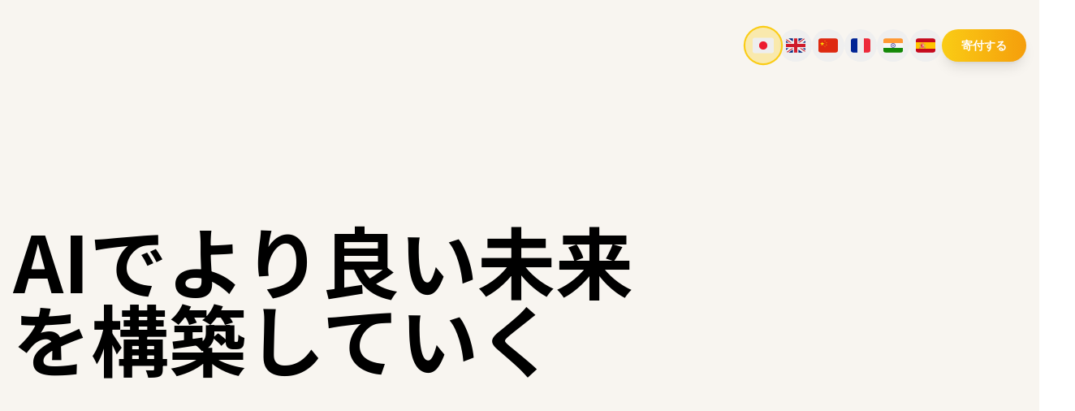

--- FILE ---
content_type: application/x-javascript
request_url: https://aiangel.org/assets/index-cd68f383.js
body_size: 122937
content:
function Ty(e,t){for(var n=0;n<t.length;n++){const r=t[n];if(typeof r!="string"&&!Array.isArray(r)){for(const o in r)if(o!=="default"&&!(o in e)){const i=Object.getOwnPropertyDescriptor(r,o);i&&Object.defineProperty(e,o,i.get?i:{enumerable:!0,get:()=>r[o]})}}}return Object.freeze(Object.defineProperty(e,Symbol.toStringTag,{value:"Module"}))}(function(){const t=document.createElement("link").relList;if(t&&t.supports&&t.supports("modulepreload"))return;for(const o of document.querySelectorAll('link[rel="modulepreload"]'))r(o);new MutationObserver(o=>{for(const i of o)if(i.type==="childList")for(const s of i.addedNodes)s.tagName==="LINK"&&s.rel==="modulepreload"&&r(s)}).observe(document,{childList:!0,subtree:!0});function n(o){const i={};return o.integrity&&(i.integrity=o.integrity),o.referrerPolicy&&(i.referrerPolicy=o.referrerPolicy),o.crossOrigin==="use-credentials"?i.credentials="include":o.crossOrigin==="anonymous"?i.credentials="omit":i.credentials="same-origin",i}function r(o){if(o.ep)return;o.ep=!0;const i=n(o);fetch(o.href,i)}})();function br(e){return e&&e.__esModule&&Object.prototype.hasOwnProperty.call(e,"default")?e.default:e}var If={exports:{}},rs={},_f={exports:{}},z={};/**
 * @license React
 * react.production.min.js
 *
 * Copyright (c) Facebook, Inc. and its affiliates.
 *
 * This source code is licensed under the MIT license found in the
 * LICENSE file in the root directory of this source tree.
 */var ko=Symbol.for("react.element"),Sy=Symbol.for("react.portal"),by=Symbol.for("react.fragment"),Py=Symbol.for("react.strict_mode"),Cy=Symbol.for("react.profiler"),Ey=Symbol.for("react.provider"),ky=Symbol.for("react.context"),Ay=Symbol.for("react.forward_ref"),Ny=Symbol.for("react.suspense"),jy=Symbol.for("react.memo"),Ry=Symbol.for("react.lazy"),sc=Symbol.iterator;function My(e){return e===null||typeof e!="object"?null:(e=sc&&e[sc]||e["@@iterator"],typeof e=="function"?e:null)}var Of={isMounted:function(){return!1},enqueueForceUpdate:function(){},enqueueReplaceState:function(){},enqueueSetState:function(){}},Df=Object.assign,Vf={};function Pr(e,t,n){this.props=e,this.context=t,this.refs=Vf,this.updater=n||Of}Pr.prototype.isReactComponent={};Pr.prototype.setState=function(e,t){if(typeof e!="object"&&typeof e!="function"&&e!=null)throw Error("setState(...): takes an object of state variables to update or a function which returns an object of state variables.");this.updater.enqueueSetState(this,e,t,"setState")};Pr.prototype.forceUpdate=function(e){this.updater.enqueueForceUpdate(this,e,"forceUpdate")};function Ff(){}Ff.prototype=Pr.prototype;function _l(e,t,n){this.props=e,this.context=t,this.refs=Vf,this.updater=n||Of}var Ol=_l.prototype=new Ff;Ol.constructor=_l;Df(Ol,Pr.prototype);Ol.isPureReactComponent=!0;var ac=Array.isArray,zf=Object.prototype.hasOwnProperty,Dl={current:null},Bf={key:!0,ref:!0,__self:!0,__source:!0};function $f(e,t,n){var r,o={},i=null,s=null;if(t!=null)for(r in t.ref!==void 0&&(s=t.ref),t.key!==void 0&&(i=""+t.key),t)zf.call(t,r)&&!Bf.hasOwnProperty(r)&&(o[r]=t[r]);var a=arguments.length-2;if(a===1)o.children=n;else if(1<a){for(var l=Array(a),u=0;u<a;u++)l[u]=arguments[u+2];o.children=l}if(e&&e.defaultProps)for(r in a=e.defaultProps,a)o[r]===void 0&&(o[r]=a[r]);return{$$typeof:ko,type:e,key:i,ref:s,props:o,_owner:Dl.current}}function Ly(e,t){return{$$typeof:ko,type:e.type,key:t,ref:e.ref,props:e.props,_owner:e._owner}}function Vl(e){return typeof e=="object"&&e!==null&&e.$$typeof===ko}function Iy(e){var t={"=":"=0",":":"=2"};return"$"+e.replace(/[=:]/g,function(n){return t[n]})}var lc=/\/+/g;function Rs(e,t){return typeof e=="object"&&e!==null&&e.key!=null?Iy(""+e.key):t.toString(36)}function li(e,t,n,r,o){var i=typeof e;(i==="undefined"||i==="boolean")&&(e=null);var s=!1;if(e===null)s=!0;else switch(i){case"string":case"number":s=!0;break;case"object":switch(e.$$typeof){case ko:case Sy:s=!0}}if(s)return s=e,o=o(s),e=r===""?"."+Rs(s,0):r,ac(o)?(n="",e!=null&&(n=e.replace(lc,"$&/")+"/"),li(o,t,n,"",function(u){return u})):o!=null&&(Vl(o)&&(o=Ly(o,n+(!o.key||s&&s.key===o.key?"":(""+o.key).replace(lc,"$&/")+"/")+e)),t.push(o)),1;if(s=0,r=r===""?".":r+":",ac(e))for(var a=0;a<e.length;a++){i=e[a];var l=r+Rs(i,a);s+=li(i,t,n,l,o)}else if(l=My(e),typeof l=="function")for(e=l.call(e),a=0;!(i=e.next()).done;)i=i.value,l=r+Rs(i,a++),s+=li(i,t,n,l,o);else if(i==="object")throw t=String(e),Error("Objects are not valid as a React child (found: "+(t==="[object Object]"?"object with keys {"+Object.keys(e).join(", ")+"}":t)+"). If you meant to render a collection of children, use an array instead.");return s}function Vo(e,t,n){if(e==null)return e;var r=[],o=0;return li(e,r,"","",function(i){return t.call(n,i,o++)}),r}function _y(e){if(e._status===-1){var t=e._result;t=t(),t.then(function(n){(e._status===0||e._status===-1)&&(e._status=1,e._result=n)},function(n){(e._status===0||e._status===-1)&&(e._status=2,e._result=n)}),e._status===-1&&(e._status=0,e._result=t)}if(e._status===1)return e._result.default;throw e._result}var Re={current:null},ui={transition:null},Oy={ReactCurrentDispatcher:Re,ReactCurrentBatchConfig:ui,ReactCurrentOwner:Dl};function Uf(){throw Error("act(...) is not supported in production builds of React.")}z.Children={map:Vo,forEach:function(e,t,n){Vo(e,function(){t.apply(this,arguments)},n)},count:function(e){var t=0;return Vo(e,function(){t++}),t},toArray:function(e){return Vo(e,function(t){return t})||[]},only:function(e){if(!Vl(e))throw Error("React.Children.only expected to receive a single React element child.");return e}};z.Component=Pr;z.Fragment=by;z.Profiler=Cy;z.PureComponent=_l;z.StrictMode=Py;z.Suspense=Ny;z.__SECRET_INTERNALS_DO_NOT_USE_OR_YOU_WILL_BE_FIRED=Oy;z.act=Uf;z.cloneElement=function(e,t,n){if(e==null)throw Error("React.cloneElement(...): The argument must be a React element, but you passed "+e+".");var r=Df({},e.props),o=e.key,i=e.ref,s=e._owner;if(t!=null){if(t.ref!==void 0&&(i=t.ref,s=Dl.current),t.key!==void 0&&(o=""+t.key),e.type&&e.type.defaultProps)var a=e.type.defaultProps;for(l in t)zf.call(t,l)&&!Bf.hasOwnProperty(l)&&(r[l]=t[l]===void 0&&a!==void 0?a[l]:t[l])}var l=arguments.length-2;if(l===1)r.children=n;else if(1<l){a=Array(l);for(var u=0;u<l;u++)a[u]=arguments[u+2];r.children=a}return{$$typeof:ko,type:e.type,key:o,ref:i,props:r,_owner:s}};z.createContext=function(e){return e={$$typeof:ky,_currentValue:e,_currentValue2:e,_threadCount:0,Provider:null,Consumer:null,_defaultValue:null,_globalName:null},e.Provider={$$typeof:Ey,_context:e},e.Consumer=e};z.createElement=$f;z.createFactory=function(e){var t=$f.bind(null,e);return t.type=e,t};z.createRef=function(){return{current:null}};z.forwardRef=function(e){return{$$typeof:Ay,render:e}};z.isValidElement=Vl;z.lazy=function(e){return{$$typeof:Ry,_payload:{_status:-1,_result:e},_init:_y}};z.memo=function(e,t){return{$$typeof:jy,type:e,compare:t===void 0?null:t}};z.startTransition=function(e){var t=ui.transition;ui.transition={};try{e()}finally{ui.transition=t}};z.unstable_act=Uf;z.useCallback=function(e,t){return Re.current.useCallback(e,t)};z.useContext=function(e){return Re.current.useContext(e)};z.useDebugValue=function(){};z.useDeferredValue=function(e){return Re.current.useDeferredValue(e)};z.useEffect=function(e,t){return Re.current.useEffect(e,t)};z.useId=function(){return Re.current.useId()};z.useImperativeHandle=function(e,t,n){return Re.current.useImperativeHandle(e,t,n)};z.useInsertionEffect=function(e,t){return Re.current.useInsertionEffect(e,t)};z.useLayoutEffect=function(e,t){return Re.current.useLayoutEffect(e,t)};z.useMemo=function(e,t){return Re.current.useMemo(e,t)};z.useReducer=function(e,t,n){return Re.current.useReducer(e,t,n)};z.useRef=function(e){return Re.current.useRef(e)};z.useState=function(e){return Re.current.useState(e)};z.useSyncExternalStore=function(e,t,n){return Re.current.useSyncExternalStore(e,t,n)};z.useTransition=function(){return Re.current.useTransition()};z.version="18.3.1";_f.exports=z;var w=_f.exports;const ce=br(w),Dy=Ty({__proto__:null,default:ce},[w]);/**
 * @license React
 * react-jsx-runtime.production.min.js
 *
 * Copyright (c) Facebook, Inc. and its affiliates.
 *
 * This source code is licensed under the MIT license found in the
 * LICENSE file in the root directory of this source tree.
 */var Vy=w,Fy=Symbol.for("react.element"),zy=Symbol.for("react.fragment"),By=Object.prototype.hasOwnProperty,$y=Vy.__SECRET_INTERNALS_DO_NOT_USE_OR_YOU_WILL_BE_FIRED.ReactCurrentOwner,Uy={key:!0,ref:!0,__self:!0,__source:!0};function Hf(e,t,n){var r,o={},i=null,s=null;n!==void 0&&(i=""+n),t.key!==void 0&&(i=""+t.key),t.ref!==void 0&&(s=t.ref);for(r in t)By.call(t,r)&&!Uy.hasOwnProperty(r)&&(o[r]=t[r]);if(e&&e.defaultProps)for(r in t=e.defaultProps,t)o[r]===void 0&&(o[r]=t[r]);return{$$typeof:Fy,type:e,key:i,ref:s,props:o,_owner:$y.current}}rs.Fragment=zy;rs.jsx=Hf;rs.jsxs=Hf;If.exports=rs;var g=If.exports,xa={},Wf={exports:{}},qe={},Gf={exports:{}},Kf={};/**
 * @license React
 * scheduler.production.min.js
 *
 * Copyright (c) Facebook, Inc. and its affiliates.
 *
 * This source code is licensed under the MIT license found in the
 * LICENSE file in the root directory of this source tree.
 */(function(e){function t(A,L){var D=A.length;A.push(L);e:for(;0<D;){var I=D-1>>>1,$=A[I];if(0<o($,L))A[I]=L,A[D]=$,D=I;else break e}}function n(A){return A.length===0?null:A[0]}function r(A){if(A.length===0)return null;var L=A[0],D=A.pop();if(D!==L){A[0]=D;e:for(var I=0,$=A.length,q=$>>>1;I<q;){var Be=2*(I+1)-1,zn=A[Be],$e=Be+1,mn=A[$e];if(0>o(zn,D))$e<$&&0>o(mn,zn)?(A[I]=mn,A[$e]=D,I=$e):(A[I]=zn,A[Be]=D,I=Be);else if($e<$&&0>o(mn,D))A[I]=mn,A[$e]=D,I=$e;else break e}}return L}function o(A,L){var D=A.sortIndex-L.sortIndex;return D!==0?D:A.id-L.id}if(typeof performance=="object"&&typeof performance.now=="function"){var i=performance;e.unstable_now=function(){return i.now()}}else{var s=Date,a=s.now();e.unstable_now=function(){return s.now()-a}}var l=[],u=[],c=1,d=null,f=3,m=!1,v=!1,x=!1,S=typeof setTimeout=="function"?setTimeout:null,y=typeof clearTimeout=="function"?clearTimeout:null,p=typeof setImmediate<"u"?setImmediate:null;typeof navigator<"u"&&navigator.scheduling!==void 0&&navigator.scheduling.isInputPending!==void 0&&navigator.scheduling.isInputPending.bind(navigator.scheduling);function h(A){for(var L=n(u);L!==null;){if(L.callback===null)r(u);else if(L.startTime<=A)r(u),L.sortIndex=L.expirationTime,t(l,L);else break;L=n(u)}}function T(A){if(x=!1,h(A),!v)if(n(l)!==null)v=!0,K(b);else{var L=n(u);L!==null&&me(T,L.startTime-A)}}function b(A,L){v=!1,x&&(x=!1,y(C),C=-1),m=!0;var D=f;try{for(h(L),d=n(l);d!==null&&(!(d.expirationTime>L)||A&&!H());){var I=d.callback;if(typeof I=="function"){d.callback=null,f=d.priorityLevel;var $=I(d.expirationTime<=L);L=e.unstable_now(),typeof $=="function"?d.callback=$:d===n(l)&&r(l),h(L)}else r(l);d=n(l)}if(d!==null)var q=!0;else{var Be=n(u);Be!==null&&me(T,Be.startTime-L),q=!1}return q}finally{d=null,f=D,m=!1}}var E=!1,P=null,C=-1,R=5,M=-1;function H(){return!(e.unstable_now()-M<R)}function O(){if(P!==null){var A=e.unstable_now();M=A;var L=!0;try{L=P(!0,A)}finally{L?ae():(E=!1,P=null)}}else E=!1}var ae;if(typeof p=="function")ae=function(){p(O)};else if(typeof MessageChannel<"u"){var j=new MessageChannel,F=j.port2;j.port1.onmessage=O,ae=function(){F.postMessage(null)}}else ae=function(){S(O,0)};function K(A){P=A,E||(E=!0,ae())}function me(A,L){C=S(function(){A(e.unstable_now())},L)}e.unstable_IdlePriority=5,e.unstable_ImmediatePriority=1,e.unstable_LowPriority=4,e.unstable_NormalPriority=3,e.unstable_Profiling=null,e.unstable_UserBlockingPriority=2,e.unstable_cancelCallback=function(A){A.callback=null},e.unstable_continueExecution=function(){v||m||(v=!0,K(b))},e.unstable_forceFrameRate=function(A){0>A||125<A?console.error("forceFrameRate takes a positive int between 0 and 125, forcing frame rates higher than 125 fps is not supported"):R=0<A?Math.floor(1e3/A):5},e.unstable_getCurrentPriorityLevel=function(){return f},e.unstable_getFirstCallbackNode=function(){return n(l)},e.unstable_next=function(A){switch(f){case 1:case 2:case 3:var L=3;break;default:L=f}var D=f;f=L;try{return A()}finally{f=D}},e.unstable_pauseExecution=function(){},e.unstable_requestPaint=function(){},e.unstable_runWithPriority=function(A,L){switch(A){case 1:case 2:case 3:case 4:case 5:break;default:A=3}var D=f;f=A;try{return L()}finally{f=D}},e.unstable_scheduleCallback=function(A,L,D){var I=e.unstable_now();switch(typeof D=="object"&&D!==null?(D=D.delay,D=typeof D=="number"&&0<D?I+D:I):D=I,A){case 1:var $=-1;break;case 2:$=250;break;case 5:$=1073741823;break;case 4:$=1e4;break;default:$=5e3}return $=D+$,A={id:c++,callback:L,priorityLevel:A,startTime:D,expirationTime:$,sortIndex:-1},D>I?(A.sortIndex=D,t(u,A),n(l)===null&&A===n(u)&&(x?(y(C),C=-1):x=!0,me(T,D-I))):(A.sortIndex=$,t(l,A),v||m||(v=!0,K(b))),A},e.unstable_shouldYield=H,e.unstable_wrapCallback=function(A){var L=f;return function(){var D=f;f=L;try{return A.apply(this,arguments)}finally{f=D}}}})(Kf);Gf.exports=Kf;var Hy=Gf.exports;/**
 * @license React
 * react-dom.production.min.js
 *
 * Copyright (c) Facebook, Inc. and its affiliates.
 *
 * This source code is licensed under the MIT license found in the
 * LICENSE file in the root directory of this source tree.
 */var Wy=w,Ge=Hy;function k(e){for(var t="https://reactjs.org/docs/error-decoder.html?invariant="+e,n=1;n<arguments.length;n++)t+="&args[]="+encodeURIComponent(arguments[n]);return"Minified React error #"+e+"; visit "+t+" for the full message or use the non-minified dev environment for full errors and additional helpful warnings."}var qf=new Set,io={};function _n(e,t){pr(e,t),pr(e+"Capture",t)}function pr(e,t){for(io[e]=t,e=0;e<t.length;e++)qf.add(t[e])}var Mt=!(typeof window>"u"||typeof window.document>"u"||typeof window.document.createElement>"u"),wa=Object.prototype.hasOwnProperty,Gy=/^[:A-Z_a-z\u00C0-\u00D6\u00D8-\u00F6\u00F8-\u02FF\u0370-\u037D\u037F-\u1FFF\u200C-\u200D\u2070-\u218F\u2C00-\u2FEF\u3001-\uD7FF\uF900-\uFDCF\uFDF0-\uFFFD][:A-Z_a-z\u00C0-\u00D6\u00D8-\u00F6\u00F8-\u02FF\u0370-\u037D\u037F-\u1FFF\u200C-\u200D\u2070-\u218F\u2C00-\u2FEF\u3001-\uD7FF\uF900-\uFDCF\uFDF0-\uFFFD\-.0-9\u00B7\u0300-\u036F\u203F-\u2040]*$/,uc={},cc={};function Ky(e){return wa.call(cc,e)?!0:wa.call(uc,e)?!1:Gy.test(e)?cc[e]=!0:(uc[e]=!0,!1)}function qy(e,t,n,r){if(n!==null&&n.type===0)return!1;switch(typeof t){case"function":case"symbol":return!0;case"boolean":return r?!1:n!==null?!n.acceptsBooleans:(e=e.toLowerCase().slice(0,5),e!=="data-"&&e!=="aria-");default:return!1}}function Yy(e,t,n,r){if(t===null||typeof t>"u"||qy(e,t,n,r))return!0;if(r)return!1;if(n!==null)switch(n.type){case 3:return!t;case 4:return t===!1;case 5:return isNaN(t);case 6:return isNaN(t)||1>t}return!1}function Me(e,t,n,r,o,i,s){this.acceptsBooleans=t===2||t===3||t===4,this.attributeName=r,this.attributeNamespace=o,this.mustUseProperty=n,this.propertyName=e,this.type=t,this.sanitizeURL=i,this.removeEmptyString=s}var Se={};"children dangerouslySetInnerHTML defaultValue defaultChecked innerHTML suppressContentEditableWarning suppressHydrationWarning style".split(" ").forEach(function(e){Se[e]=new Me(e,0,!1,e,null,!1,!1)});[["acceptCharset","accept-charset"],["className","class"],["htmlFor","for"],["httpEquiv","http-equiv"]].forEach(function(e){var t=e[0];Se[t]=new Me(t,1,!1,e[1],null,!1,!1)});["contentEditable","draggable","spellCheck","value"].forEach(function(e){Se[e]=new Me(e,2,!1,e.toLowerCase(),null,!1,!1)});["autoReverse","externalResourcesRequired","focusable","preserveAlpha"].forEach(function(e){Se[e]=new Me(e,2,!1,e,null,!1,!1)});"allowFullScreen async autoFocus autoPlay controls default defer disabled disablePictureInPicture disableRemotePlayback formNoValidate hidden loop noModule noValidate open playsInline readOnly required reversed scoped seamless itemScope".split(" ").forEach(function(e){Se[e]=new Me(e,3,!1,e.toLowerCase(),null,!1,!1)});["checked","multiple","muted","selected"].forEach(function(e){Se[e]=new Me(e,3,!0,e,null,!1,!1)});["capture","download"].forEach(function(e){Se[e]=new Me(e,4,!1,e,null,!1,!1)});["cols","rows","size","span"].forEach(function(e){Se[e]=new Me(e,6,!1,e,null,!1,!1)});["rowSpan","start"].forEach(function(e){Se[e]=new Me(e,5,!1,e.toLowerCase(),null,!1,!1)});var Fl=/[\-:]([a-z])/g;function zl(e){return e[1].toUpperCase()}"accent-height alignment-baseline arabic-form baseline-shift cap-height clip-path clip-rule color-interpolation color-interpolation-filters color-profile color-rendering dominant-baseline enable-background fill-opacity fill-rule flood-color flood-opacity font-family font-size font-size-adjust font-stretch font-style font-variant font-weight glyph-name glyph-orientation-horizontal glyph-orientation-vertical horiz-adv-x horiz-origin-x image-rendering letter-spacing lighting-color marker-end marker-mid marker-start overline-position overline-thickness paint-order panose-1 pointer-events rendering-intent shape-rendering stop-color stop-opacity strikethrough-position strikethrough-thickness stroke-dasharray stroke-dashoffset stroke-linecap stroke-linejoin stroke-miterlimit stroke-opacity stroke-width text-anchor text-decoration text-rendering underline-position underline-thickness unicode-bidi unicode-range units-per-em v-alphabetic v-hanging v-ideographic v-mathematical vector-effect vert-adv-y vert-origin-x vert-origin-y word-spacing writing-mode xmlns:xlink x-height".split(" ").forEach(function(e){var t=e.replace(Fl,zl);Se[t]=new Me(t,1,!1,e,null,!1,!1)});"xlink:actuate xlink:arcrole xlink:role xlink:show xlink:title xlink:type".split(" ").forEach(function(e){var t=e.replace(Fl,zl);Se[t]=new Me(t,1,!1,e,"http://www.w3.org/1999/xlink",!1,!1)});["xml:base","xml:lang","xml:space"].forEach(function(e){var t=e.replace(Fl,zl);Se[t]=new Me(t,1,!1,e,"http://www.w3.org/XML/1998/namespace",!1,!1)});["tabIndex","crossOrigin"].forEach(function(e){Se[e]=new Me(e,1,!1,e.toLowerCase(),null,!1,!1)});Se.xlinkHref=new Me("xlinkHref",1,!1,"xlink:href","http://www.w3.org/1999/xlink",!0,!1);["src","href","action","formAction"].forEach(function(e){Se[e]=new Me(e,1,!1,e.toLowerCase(),null,!0,!0)});function Bl(e,t,n,r){var o=Se.hasOwnProperty(t)?Se[t]:null;(o!==null?o.type!==0:r||!(2<t.length)||t[0]!=="o"&&t[0]!=="O"||t[1]!=="n"&&t[1]!=="N")&&(Yy(t,n,o,r)&&(n=null),r||o===null?Ky(t)&&(n===null?e.removeAttribute(t):e.setAttribute(t,""+n)):o.mustUseProperty?e[o.propertyName]=n===null?o.type===3?!1:"":n:(t=o.attributeName,r=o.attributeNamespace,n===null?e.removeAttribute(t):(o=o.type,n=o===3||o===4&&n===!0?"":""+n,r?e.setAttributeNS(r,t,n):e.setAttribute(t,n))))}var Vt=Wy.__SECRET_INTERNALS_DO_NOT_USE_OR_YOU_WILL_BE_FIRED,Fo=Symbol.for("react.element"),Hn=Symbol.for("react.portal"),Wn=Symbol.for("react.fragment"),$l=Symbol.for("react.strict_mode"),Ta=Symbol.for("react.profiler"),Yf=Symbol.for("react.provider"),Zf=Symbol.for("react.context"),Ul=Symbol.for("react.forward_ref"),Sa=Symbol.for("react.suspense"),ba=Symbol.for("react.suspense_list"),Hl=Symbol.for("react.memo"),$t=Symbol.for("react.lazy"),Qf=Symbol.for("react.offscreen"),dc=Symbol.iterator;function kr(e){return e===null||typeof e!="object"?null:(e=dc&&e[dc]||e["@@iterator"],typeof e=="function"?e:null)}var se=Object.assign,Ms;function Br(e){if(Ms===void 0)try{throw Error()}catch(n){var t=n.stack.trim().match(/\n( *(at )?)/);Ms=t&&t[1]||""}return`
`+Ms+e}var Ls=!1;function Is(e,t){if(!e||Ls)return"";Ls=!0;var n=Error.prepareStackTrace;Error.prepareStackTrace=void 0;try{if(t)if(t=function(){throw Error()},Object.defineProperty(t.prototype,"props",{set:function(){throw Error()}}),typeof Reflect=="object"&&Reflect.construct){try{Reflect.construct(t,[])}catch(u){var r=u}Reflect.construct(e,[],t)}else{try{t.call()}catch(u){r=u}e.call(t.prototype)}else{try{throw Error()}catch(u){r=u}e()}}catch(u){if(u&&r&&typeof u.stack=="string"){for(var o=u.stack.split(`
`),i=r.stack.split(`
`),s=o.length-1,a=i.length-1;1<=s&&0<=a&&o[s]!==i[a];)a--;for(;1<=s&&0<=a;s--,a--)if(o[s]!==i[a]){if(s!==1||a!==1)do if(s--,a--,0>a||o[s]!==i[a]){var l=`
`+o[s].replace(" at new "," at ");return e.displayName&&l.includes("<anonymous>")&&(l=l.replace("<anonymous>",e.displayName)),l}while(1<=s&&0<=a);break}}}finally{Ls=!1,Error.prepareStackTrace=n}return(e=e?e.displayName||e.name:"")?Br(e):""}function Zy(e){switch(e.tag){case 5:return Br(e.type);case 16:return Br("Lazy");case 13:return Br("Suspense");case 19:return Br("SuspenseList");case 0:case 2:case 15:return e=Is(e.type,!1),e;case 11:return e=Is(e.type.render,!1),e;case 1:return e=Is(e.type,!0),e;default:return""}}function Pa(e){if(e==null)return null;if(typeof e=="function")return e.displayName||e.name||null;if(typeof e=="string")return e;switch(e){case Wn:return"Fragment";case Hn:return"Portal";case Ta:return"Profiler";case $l:return"StrictMode";case Sa:return"Suspense";case ba:return"SuspenseList"}if(typeof e=="object")switch(e.$$typeof){case Zf:return(e.displayName||"Context")+".Consumer";case Yf:return(e._context.displayName||"Context")+".Provider";case Ul:var t=e.render;return e=e.displayName,e||(e=t.displayName||t.name||"",e=e!==""?"ForwardRef("+e+")":"ForwardRef"),e;case Hl:return t=e.displayName||null,t!==null?t:Pa(e.type)||"Memo";case $t:t=e._payload,e=e._init;try{return Pa(e(t))}catch{}}return null}function Qy(e){var t=e.type;switch(e.tag){case 24:return"Cache";case 9:return(t.displayName||"Context")+".Consumer";case 10:return(t._context.displayName||"Context")+".Provider";case 18:return"DehydratedFragment";case 11:return e=t.render,e=e.displayName||e.name||"",t.displayName||(e!==""?"ForwardRef("+e+")":"ForwardRef");case 7:return"Fragment";case 5:return t;case 4:return"Portal";case 3:return"Root";case 6:return"Text";case 16:return Pa(t);case 8:return t===$l?"StrictMode":"Mode";case 22:return"Offscreen";case 12:return"Profiler";case 21:return"Scope";case 13:return"Suspense";case 19:return"SuspenseList";case 25:return"TracingMarker";case 1:case 0:case 17:case 2:case 14:case 15:if(typeof t=="function")return t.displayName||t.name||null;if(typeof t=="string")return t}return null}function sn(e){switch(typeof e){case"boolean":case"number":case"string":case"undefined":return e;case"object":return e;default:return""}}function Xf(e){var t=e.type;return(e=e.nodeName)&&e.toLowerCase()==="input"&&(t==="checkbox"||t==="radio")}function Xy(e){var t=Xf(e)?"checked":"value",n=Object.getOwnPropertyDescriptor(e.constructor.prototype,t),r=""+e[t];if(!e.hasOwnProperty(t)&&typeof n<"u"&&typeof n.get=="function"&&typeof n.set=="function"){var o=n.get,i=n.set;return Object.defineProperty(e,t,{configurable:!0,get:function(){return o.call(this)},set:function(s){r=""+s,i.call(this,s)}}),Object.defineProperty(e,t,{enumerable:n.enumerable}),{getValue:function(){return r},setValue:function(s){r=""+s},stopTracking:function(){e._valueTracker=null,delete e[t]}}}}function zo(e){e._valueTracker||(e._valueTracker=Xy(e))}function Jf(e){if(!e)return!1;var t=e._valueTracker;if(!t)return!0;var n=t.getValue(),r="";return e&&(r=Xf(e)?e.checked?"true":"false":e.value),e=r,e!==n?(t.setValue(e),!0):!1}function bi(e){if(e=e||(typeof document<"u"?document:void 0),typeof e>"u")return null;try{return e.activeElement||e.body}catch{return e.body}}function Ca(e,t){var n=t.checked;return se({},t,{defaultChecked:void 0,defaultValue:void 0,value:void 0,checked:n??e._wrapperState.initialChecked})}function fc(e,t){var n=t.defaultValue==null?"":t.defaultValue,r=t.checked!=null?t.checked:t.defaultChecked;n=sn(t.value!=null?t.value:n),e._wrapperState={initialChecked:r,initialValue:n,controlled:t.type==="checkbox"||t.type==="radio"?t.checked!=null:t.value!=null}}function ep(e,t){t=t.checked,t!=null&&Bl(e,"checked",t,!1)}function Ea(e,t){ep(e,t);var n=sn(t.value),r=t.type;if(n!=null)r==="number"?(n===0&&e.value===""||e.value!=n)&&(e.value=""+n):e.value!==""+n&&(e.value=""+n);else if(r==="submit"||r==="reset"){e.removeAttribute("value");return}t.hasOwnProperty("value")?ka(e,t.type,n):t.hasOwnProperty("defaultValue")&&ka(e,t.type,sn(t.defaultValue)),t.checked==null&&t.defaultChecked!=null&&(e.defaultChecked=!!t.defaultChecked)}function pc(e,t,n){if(t.hasOwnProperty("value")||t.hasOwnProperty("defaultValue")){var r=t.type;if(!(r!=="submit"&&r!=="reset"||t.value!==void 0&&t.value!==null))return;t=""+e._wrapperState.initialValue,n||t===e.value||(e.value=t),e.defaultValue=t}n=e.name,n!==""&&(e.name=""),e.defaultChecked=!!e._wrapperState.initialChecked,n!==""&&(e.name=n)}function ka(e,t,n){(t!=="number"||bi(e.ownerDocument)!==e)&&(n==null?e.defaultValue=""+e._wrapperState.initialValue:e.defaultValue!==""+n&&(e.defaultValue=""+n))}var $r=Array.isArray;function sr(e,t,n,r){if(e=e.options,t){t={};for(var o=0;o<n.length;o++)t["$"+n[o]]=!0;for(n=0;n<e.length;n++)o=t.hasOwnProperty("$"+e[n].value),e[n].selected!==o&&(e[n].selected=o),o&&r&&(e[n].defaultSelected=!0)}else{for(n=""+sn(n),t=null,o=0;o<e.length;o++){if(e[o].value===n){e[o].selected=!0,r&&(e[o].defaultSelected=!0);return}t!==null||e[o].disabled||(t=e[o])}t!==null&&(t.selected=!0)}}function Aa(e,t){if(t.dangerouslySetInnerHTML!=null)throw Error(k(91));return se({},t,{value:void 0,defaultValue:void 0,children:""+e._wrapperState.initialValue})}function mc(e,t){var n=t.value;if(n==null){if(n=t.children,t=t.defaultValue,n!=null){if(t!=null)throw Error(k(92));if($r(n)){if(1<n.length)throw Error(k(93));n=n[0]}t=n}t==null&&(t=""),n=t}e._wrapperState={initialValue:sn(n)}}function tp(e,t){var n=sn(t.value),r=sn(t.defaultValue);n!=null&&(n=""+n,n!==e.value&&(e.value=n),t.defaultValue==null&&e.defaultValue!==n&&(e.defaultValue=n)),r!=null&&(e.defaultValue=""+r)}function hc(e){var t=e.textContent;t===e._wrapperState.initialValue&&t!==""&&t!==null&&(e.value=t)}function np(e){switch(e){case"svg":return"http://www.w3.org/2000/svg";case"math":return"http://www.w3.org/1998/Math/MathML";default:return"http://www.w3.org/1999/xhtml"}}function Na(e,t){return e==null||e==="http://www.w3.org/1999/xhtml"?np(t):e==="http://www.w3.org/2000/svg"&&t==="foreignObject"?"http://www.w3.org/1999/xhtml":e}var Bo,rp=function(e){return typeof MSApp<"u"&&MSApp.execUnsafeLocalFunction?function(t,n,r,o){MSApp.execUnsafeLocalFunction(function(){return e(t,n,r,o)})}:e}(function(e,t){if(e.namespaceURI!=="http://www.w3.org/2000/svg"||"innerHTML"in e)e.innerHTML=t;else{for(Bo=Bo||document.createElement("div"),Bo.innerHTML="<svg>"+t.valueOf().toString()+"</svg>",t=Bo.firstChild;e.firstChild;)e.removeChild(e.firstChild);for(;t.firstChild;)e.appendChild(t.firstChild)}});function so(e,t){if(t){var n=e.firstChild;if(n&&n===e.lastChild&&n.nodeType===3){n.nodeValue=t;return}}e.textContent=t}var Gr={animationIterationCount:!0,aspectRatio:!0,borderImageOutset:!0,borderImageSlice:!0,borderImageWidth:!0,boxFlex:!0,boxFlexGroup:!0,boxOrdinalGroup:!0,columnCount:!0,columns:!0,flex:!0,flexGrow:!0,flexPositive:!0,flexShrink:!0,flexNegative:!0,flexOrder:!0,gridArea:!0,gridRow:!0,gridRowEnd:!0,gridRowSpan:!0,gridRowStart:!0,gridColumn:!0,gridColumnEnd:!0,gridColumnSpan:!0,gridColumnStart:!0,fontWeight:!0,lineClamp:!0,lineHeight:!0,opacity:!0,order:!0,orphans:!0,tabSize:!0,widows:!0,zIndex:!0,zoom:!0,fillOpacity:!0,floodOpacity:!0,stopOpacity:!0,strokeDasharray:!0,strokeDashoffset:!0,strokeMiterlimit:!0,strokeOpacity:!0,strokeWidth:!0},Jy=["Webkit","ms","Moz","O"];Object.keys(Gr).forEach(function(e){Jy.forEach(function(t){t=t+e.charAt(0).toUpperCase()+e.substring(1),Gr[t]=Gr[e]})});function op(e,t,n){return t==null||typeof t=="boolean"||t===""?"":n||typeof t!="number"||t===0||Gr.hasOwnProperty(e)&&Gr[e]?(""+t).trim():t+"px"}function ip(e,t){e=e.style;for(var n in t)if(t.hasOwnProperty(n)){var r=n.indexOf("--")===0,o=op(n,t[n],r);n==="float"&&(n="cssFloat"),r?e.setProperty(n,o):e[n]=o}}var ev=se({menuitem:!0},{area:!0,base:!0,br:!0,col:!0,embed:!0,hr:!0,img:!0,input:!0,keygen:!0,link:!0,meta:!0,param:!0,source:!0,track:!0,wbr:!0});function ja(e,t){if(t){if(ev[e]&&(t.children!=null||t.dangerouslySetInnerHTML!=null))throw Error(k(137,e));if(t.dangerouslySetInnerHTML!=null){if(t.children!=null)throw Error(k(60));if(typeof t.dangerouslySetInnerHTML!="object"||!("__html"in t.dangerouslySetInnerHTML))throw Error(k(61))}if(t.style!=null&&typeof t.style!="object")throw Error(k(62))}}function Ra(e,t){if(e.indexOf("-")===-1)return typeof t.is=="string";switch(e){case"annotation-xml":case"color-profile":case"font-face":case"font-face-src":case"font-face-uri":case"font-face-format":case"font-face-name":case"missing-glyph":return!1;default:return!0}}var Ma=null;function Wl(e){return e=e.target||e.srcElement||window,e.correspondingUseElement&&(e=e.correspondingUseElement),e.nodeType===3?e.parentNode:e}var La=null,ar=null,lr=null;function gc(e){if(e=jo(e)){if(typeof La!="function")throw Error(k(280));var t=e.stateNode;t&&(t=ls(t),La(e.stateNode,e.type,t))}}function sp(e){ar?lr?lr.push(e):lr=[e]:ar=e}function ap(){if(ar){var e=ar,t=lr;if(lr=ar=null,gc(e),t)for(e=0;e<t.length;e++)gc(t[e])}}function lp(e,t){return e(t)}function up(){}var _s=!1;function cp(e,t,n){if(_s)return e(t,n);_s=!0;try{return lp(e,t,n)}finally{_s=!1,(ar!==null||lr!==null)&&(up(),ap())}}function ao(e,t){var n=e.stateNode;if(n===null)return null;var r=ls(n);if(r===null)return null;n=r[t];e:switch(t){case"onClick":case"onClickCapture":case"onDoubleClick":case"onDoubleClickCapture":case"onMouseDown":case"onMouseDownCapture":case"onMouseMove":case"onMouseMoveCapture":case"onMouseUp":case"onMouseUpCapture":case"onMouseEnter":(r=!r.disabled)||(e=e.type,r=!(e==="button"||e==="input"||e==="select"||e==="textarea")),e=!r;break e;default:e=!1}if(e)return null;if(n&&typeof n!="function")throw Error(k(231,t,typeof n));return n}var Ia=!1;if(Mt)try{var Ar={};Object.defineProperty(Ar,"passive",{get:function(){Ia=!0}}),window.addEventListener("test",Ar,Ar),window.removeEventListener("test",Ar,Ar)}catch{Ia=!1}function tv(e,t,n,r,o,i,s,a,l){var u=Array.prototype.slice.call(arguments,3);try{t.apply(n,u)}catch(c){this.onError(c)}}var Kr=!1,Pi=null,Ci=!1,_a=null,nv={onError:function(e){Kr=!0,Pi=e}};function rv(e,t,n,r,o,i,s,a,l){Kr=!1,Pi=null,tv.apply(nv,arguments)}function ov(e,t,n,r,o,i,s,a,l){if(rv.apply(this,arguments),Kr){if(Kr){var u=Pi;Kr=!1,Pi=null}else throw Error(k(198));Ci||(Ci=!0,_a=u)}}function On(e){var t=e,n=e;if(e.alternate)for(;t.return;)t=t.return;else{e=t;do t=e,t.flags&4098&&(n=t.return),e=t.return;while(e)}return t.tag===3?n:null}function dp(e){if(e.tag===13){var t=e.memoizedState;if(t===null&&(e=e.alternate,e!==null&&(t=e.memoizedState)),t!==null)return t.dehydrated}return null}function yc(e){if(On(e)!==e)throw Error(k(188))}function iv(e){var t=e.alternate;if(!t){if(t=On(e),t===null)throw Error(k(188));return t!==e?null:e}for(var n=e,r=t;;){var o=n.return;if(o===null)break;var i=o.alternate;if(i===null){if(r=o.return,r!==null){n=r;continue}break}if(o.child===i.child){for(i=o.child;i;){if(i===n)return yc(o),e;if(i===r)return yc(o),t;i=i.sibling}throw Error(k(188))}if(n.return!==r.return)n=o,r=i;else{for(var s=!1,a=o.child;a;){if(a===n){s=!0,n=o,r=i;break}if(a===r){s=!0,r=o,n=i;break}a=a.sibling}if(!s){for(a=i.child;a;){if(a===n){s=!0,n=i,r=o;break}if(a===r){s=!0,r=i,n=o;break}a=a.sibling}if(!s)throw Error(k(189))}}if(n.alternate!==r)throw Error(k(190))}if(n.tag!==3)throw Error(k(188));return n.stateNode.current===n?e:t}function fp(e){return e=iv(e),e!==null?pp(e):null}function pp(e){if(e.tag===5||e.tag===6)return e;for(e=e.child;e!==null;){var t=pp(e);if(t!==null)return t;e=e.sibling}return null}var mp=Ge.unstable_scheduleCallback,vc=Ge.unstable_cancelCallback,sv=Ge.unstable_shouldYield,av=Ge.unstable_requestPaint,de=Ge.unstable_now,lv=Ge.unstable_getCurrentPriorityLevel,Gl=Ge.unstable_ImmediatePriority,hp=Ge.unstable_UserBlockingPriority,Ei=Ge.unstable_NormalPriority,uv=Ge.unstable_LowPriority,gp=Ge.unstable_IdlePriority,os=null,xt=null;function cv(e){if(xt&&typeof xt.onCommitFiberRoot=="function")try{xt.onCommitFiberRoot(os,e,void 0,(e.current.flags&128)===128)}catch{}}var dt=Math.clz32?Math.clz32:pv,dv=Math.log,fv=Math.LN2;function pv(e){return e>>>=0,e===0?32:31-(dv(e)/fv|0)|0}var $o=64,Uo=4194304;function Ur(e){switch(e&-e){case 1:return 1;case 2:return 2;case 4:return 4;case 8:return 8;case 16:return 16;case 32:return 32;case 64:case 128:case 256:case 512:case 1024:case 2048:case 4096:case 8192:case 16384:case 32768:case 65536:case 131072:case 262144:case 524288:case 1048576:case 2097152:return e&4194240;case 4194304:case 8388608:case 16777216:case 33554432:case 67108864:return e&130023424;case 134217728:return 134217728;case 268435456:return 268435456;case 536870912:return 536870912;case 1073741824:return 1073741824;default:return e}}function ki(e,t){var n=e.pendingLanes;if(n===0)return 0;var r=0,o=e.suspendedLanes,i=e.pingedLanes,s=n&268435455;if(s!==0){var a=s&~o;a!==0?r=Ur(a):(i&=s,i!==0&&(r=Ur(i)))}else s=n&~o,s!==0?r=Ur(s):i!==0&&(r=Ur(i));if(r===0)return 0;if(t!==0&&t!==r&&!(t&o)&&(o=r&-r,i=t&-t,o>=i||o===16&&(i&4194240)!==0))return t;if(r&4&&(r|=n&16),t=e.entangledLanes,t!==0)for(e=e.entanglements,t&=r;0<t;)n=31-dt(t),o=1<<n,r|=e[n],t&=~o;return r}function mv(e,t){switch(e){case 1:case 2:case 4:return t+250;case 8:case 16:case 32:case 64:case 128:case 256:case 512:case 1024:case 2048:case 4096:case 8192:case 16384:case 32768:case 65536:case 131072:case 262144:case 524288:case 1048576:case 2097152:return t+5e3;case 4194304:case 8388608:case 16777216:case 33554432:case 67108864:return-1;case 134217728:case 268435456:case 536870912:case 1073741824:return-1;default:return-1}}function hv(e,t){for(var n=e.suspendedLanes,r=e.pingedLanes,o=e.expirationTimes,i=e.pendingLanes;0<i;){var s=31-dt(i),a=1<<s,l=o[s];l===-1?(!(a&n)||a&r)&&(o[s]=mv(a,t)):l<=t&&(e.expiredLanes|=a),i&=~a}}function Oa(e){return e=e.pendingLanes&-1073741825,e!==0?e:e&1073741824?1073741824:0}function yp(){var e=$o;return $o<<=1,!($o&4194240)&&($o=64),e}function Os(e){for(var t=[],n=0;31>n;n++)t.push(e);return t}function Ao(e,t,n){e.pendingLanes|=t,t!==536870912&&(e.suspendedLanes=0,e.pingedLanes=0),e=e.eventTimes,t=31-dt(t),e[t]=n}function gv(e,t){var n=e.pendingLanes&~t;e.pendingLanes=t,e.suspendedLanes=0,e.pingedLanes=0,e.expiredLanes&=t,e.mutableReadLanes&=t,e.entangledLanes&=t,t=e.entanglements;var r=e.eventTimes;for(e=e.expirationTimes;0<n;){var o=31-dt(n),i=1<<o;t[o]=0,r[o]=-1,e[o]=-1,n&=~i}}function Kl(e,t){var n=e.entangledLanes|=t;for(e=e.entanglements;n;){var r=31-dt(n),o=1<<r;o&t|e[r]&t&&(e[r]|=t),n&=~o}}var G=0;function vp(e){return e&=-e,1<e?4<e?e&268435455?16:536870912:4:1}var xp,ql,wp,Tp,Sp,Da=!1,Ho=[],Yt=null,Zt=null,Qt=null,lo=new Map,uo=new Map,Wt=[],yv="mousedown mouseup touchcancel touchend touchstart auxclick dblclick pointercancel pointerdown pointerup dragend dragstart drop compositionend compositionstart keydown keypress keyup input textInput copy cut paste click change contextmenu reset submit".split(" ");function xc(e,t){switch(e){case"focusin":case"focusout":Yt=null;break;case"dragenter":case"dragleave":Zt=null;break;case"mouseover":case"mouseout":Qt=null;break;case"pointerover":case"pointerout":lo.delete(t.pointerId);break;case"gotpointercapture":case"lostpointercapture":uo.delete(t.pointerId)}}function Nr(e,t,n,r,o,i){return e===null||e.nativeEvent!==i?(e={blockedOn:t,domEventName:n,eventSystemFlags:r,nativeEvent:i,targetContainers:[o]},t!==null&&(t=jo(t),t!==null&&ql(t)),e):(e.eventSystemFlags|=r,t=e.targetContainers,o!==null&&t.indexOf(o)===-1&&t.push(o),e)}function vv(e,t,n,r,o){switch(t){case"focusin":return Yt=Nr(Yt,e,t,n,r,o),!0;case"dragenter":return Zt=Nr(Zt,e,t,n,r,o),!0;case"mouseover":return Qt=Nr(Qt,e,t,n,r,o),!0;case"pointerover":var i=o.pointerId;return lo.set(i,Nr(lo.get(i)||null,e,t,n,r,o)),!0;case"gotpointercapture":return i=o.pointerId,uo.set(i,Nr(uo.get(i)||null,e,t,n,r,o)),!0}return!1}function bp(e){var t=Tn(e.target);if(t!==null){var n=On(t);if(n!==null){if(t=n.tag,t===13){if(t=dp(n),t!==null){e.blockedOn=t,Sp(e.priority,function(){wp(n)});return}}else if(t===3&&n.stateNode.current.memoizedState.isDehydrated){e.blockedOn=n.tag===3?n.stateNode.containerInfo:null;return}}}e.blockedOn=null}function ci(e){if(e.blockedOn!==null)return!1;for(var t=e.targetContainers;0<t.length;){var n=Va(e.domEventName,e.eventSystemFlags,t[0],e.nativeEvent);if(n===null){n=e.nativeEvent;var r=new n.constructor(n.type,n);Ma=r,n.target.dispatchEvent(r),Ma=null}else return t=jo(n),t!==null&&ql(t),e.blockedOn=n,!1;t.shift()}return!0}function wc(e,t,n){ci(e)&&n.delete(t)}function xv(){Da=!1,Yt!==null&&ci(Yt)&&(Yt=null),Zt!==null&&ci(Zt)&&(Zt=null),Qt!==null&&ci(Qt)&&(Qt=null),lo.forEach(wc),uo.forEach(wc)}function jr(e,t){e.blockedOn===t&&(e.blockedOn=null,Da||(Da=!0,Ge.unstable_scheduleCallback(Ge.unstable_NormalPriority,xv)))}function co(e){function t(o){return jr(o,e)}if(0<Ho.length){jr(Ho[0],e);for(var n=1;n<Ho.length;n++){var r=Ho[n];r.blockedOn===e&&(r.blockedOn=null)}}for(Yt!==null&&jr(Yt,e),Zt!==null&&jr(Zt,e),Qt!==null&&jr(Qt,e),lo.forEach(t),uo.forEach(t),n=0;n<Wt.length;n++)r=Wt[n],r.blockedOn===e&&(r.blockedOn=null);for(;0<Wt.length&&(n=Wt[0],n.blockedOn===null);)bp(n),n.blockedOn===null&&Wt.shift()}var ur=Vt.ReactCurrentBatchConfig,Ai=!0;function wv(e,t,n,r){var o=G,i=ur.transition;ur.transition=null;try{G=1,Yl(e,t,n,r)}finally{G=o,ur.transition=i}}function Tv(e,t,n,r){var o=G,i=ur.transition;ur.transition=null;try{G=4,Yl(e,t,n,r)}finally{G=o,ur.transition=i}}function Yl(e,t,n,r){if(Ai){var o=Va(e,t,n,r);if(o===null)Gs(e,t,r,Ni,n),xc(e,r);else if(vv(o,e,t,n,r))r.stopPropagation();else if(xc(e,r),t&4&&-1<yv.indexOf(e)){for(;o!==null;){var i=jo(o);if(i!==null&&xp(i),i=Va(e,t,n,r),i===null&&Gs(e,t,r,Ni,n),i===o)break;o=i}o!==null&&r.stopPropagation()}else Gs(e,t,r,null,n)}}var Ni=null;function Va(e,t,n,r){if(Ni=null,e=Wl(r),e=Tn(e),e!==null)if(t=On(e),t===null)e=null;else if(n=t.tag,n===13){if(e=dp(t),e!==null)return e;e=null}else if(n===3){if(t.stateNode.current.memoizedState.isDehydrated)return t.tag===3?t.stateNode.containerInfo:null;e=null}else t!==e&&(e=null);return Ni=e,null}function Pp(e){switch(e){case"cancel":case"click":case"close":case"contextmenu":case"copy":case"cut":case"auxclick":case"dblclick":case"dragend":case"dragstart":case"drop":case"focusin":case"focusout":case"input":case"invalid":case"keydown":case"keypress":case"keyup":case"mousedown":case"mouseup":case"paste":case"pause":case"play":case"pointercancel":case"pointerdown":case"pointerup":case"ratechange":case"reset":case"resize":case"seeked":case"submit":case"touchcancel":case"touchend":case"touchstart":case"volumechange":case"change":case"selectionchange":case"textInput":case"compositionstart":case"compositionend":case"compositionupdate":case"beforeblur":case"afterblur":case"beforeinput":case"blur":case"fullscreenchange":case"focus":case"hashchange":case"popstate":case"select":case"selectstart":return 1;case"drag":case"dragenter":case"dragexit":case"dragleave":case"dragover":case"mousemove":case"mouseout":case"mouseover":case"pointermove":case"pointerout":case"pointerover":case"scroll":case"toggle":case"touchmove":case"wheel":case"mouseenter":case"mouseleave":case"pointerenter":case"pointerleave":return 4;case"message":switch(lv()){case Gl:return 1;case hp:return 4;case Ei:case uv:return 16;case gp:return 536870912;default:return 16}default:return 16}}var Kt=null,Zl=null,di=null;function Cp(){if(di)return di;var e,t=Zl,n=t.length,r,o="value"in Kt?Kt.value:Kt.textContent,i=o.length;for(e=0;e<n&&t[e]===o[e];e++);var s=n-e;for(r=1;r<=s&&t[n-r]===o[i-r];r++);return di=o.slice(e,1<r?1-r:void 0)}function fi(e){var t=e.keyCode;return"charCode"in e?(e=e.charCode,e===0&&t===13&&(e=13)):e=t,e===10&&(e=13),32<=e||e===13?e:0}function Wo(){return!0}function Tc(){return!1}function Ye(e){function t(n,r,o,i,s){this._reactName=n,this._targetInst=o,this.type=r,this.nativeEvent=i,this.target=s,this.currentTarget=null;for(var a in e)e.hasOwnProperty(a)&&(n=e[a],this[a]=n?n(i):i[a]);return this.isDefaultPrevented=(i.defaultPrevented!=null?i.defaultPrevented:i.returnValue===!1)?Wo:Tc,this.isPropagationStopped=Tc,this}return se(t.prototype,{preventDefault:function(){this.defaultPrevented=!0;var n=this.nativeEvent;n&&(n.preventDefault?n.preventDefault():typeof n.returnValue!="unknown"&&(n.returnValue=!1),this.isDefaultPrevented=Wo)},stopPropagation:function(){var n=this.nativeEvent;n&&(n.stopPropagation?n.stopPropagation():typeof n.cancelBubble!="unknown"&&(n.cancelBubble=!0),this.isPropagationStopped=Wo)},persist:function(){},isPersistent:Wo}),t}var Cr={eventPhase:0,bubbles:0,cancelable:0,timeStamp:function(e){return e.timeStamp||Date.now()},defaultPrevented:0,isTrusted:0},Ql=Ye(Cr),No=se({},Cr,{view:0,detail:0}),Sv=Ye(No),Ds,Vs,Rr,is=se({},No,{screenX:0,screenY:0,clientX:0,clientY:0,pageX:0,pageY:0,ctrlKey:0,shiftKey:0,altKey:0,metaKey:0,getModifierState:Xl,button:0,buttons:0,relatedTarget:function(e){return e.relatedTarget===void 0?e.fromElement===e.srcElement?e.toElement:e.fromElement:e.relatedTarget},movementX:function(e){return"movementX"in e?e.movementX:(e!==Rr&&(Rr&&e.type==="mousemove"?(Ds=e.screenX-Rr.screenX,Vs=e.screenY-Rr.screenY):Vs=Ds=0,Rr=e),Ds)},movementY:function(e){return"movementY"in e?e.movementY:Vs}}),Sc=Ye(is),bv=se({},is,{dataTransfer:0}),Pv=Ye(bv),Cv=se({},No,{relatedTarget:0}),Fs=Ye(Cv),Ev=se({},Cr,{animationName:0,elapsedTime:0,pseudoElement:0}),kv=Ye(Ev),Av=se({},Cr,{clipboardData:function(e){return"clipboardData"in e?e.clipboardData:window.clipboardData}}),Nv=Ye(Av),jv=se({},Cr,{data:0}),bc=Ye(jv),Rv={Esc:"Escape",Spacebar:" ",Left:"ArrowLeft",Up:"ArrowUp",Right:"ArrowRight",Down:"ArrowDown",Del:"Delete",Win:"OS",Menu:"ContextMenu",Apps:"ContextMenu",Scroll:"ScrollLock",MozPrintableKey:"Unidentified"},Mv={8:"Backspace",9:"Tab",12:"Clear",13:"Enter",16:"Shift",17:"Control",18:"Alt",19:"Pause",20:"CapsLock",27:"Escape",32:" ",33:"PageUp",34:"PageDown",35:"End",36:"Home",37:"ArrowLeft",38:"ArrowUp",39:"ArrowRight",40:"ArrowDown",45:"Insert",46:"Delete",112:"F1",113:"F2",114:"F3",115:"F4",116:"F5",117:"F6",118:"F7",119:"F8",120:"F9",121:"F10",122:"F11",123:"F12",144:"NumLock",145:"ScrollLock",224:"Meta"},Lv={Alt:"altKey",Control:"ctrlKey",Meta:"metaKey",Shift:"shiftKey"};function Iv(e){var t=this.nativeEvent;return t.getModifierState?t.getModifierState(e):(e=Lv[e])?!!t[e]:!1}function Xl(){return Iv}var _v=se({},No,{key:function(e){if(e.key){var t=Rv[e.key]||e.key;if(t!=="Unidentified")return t}return e.type==="keypress"?(e=fi(e),e===13?"Enter":String.fromCharCode(e)):e.type==="keydown"||e.type==="keyup"?Mv[e.keyCode]||"Unidentified":""},code:0,location:0,ctrlKey:0,shiftKey:0,altKey:0,metaKey:0,repeat:0,locale:0,getModifierState:Xl,charCode:function(e){return e.type==="keypress"?fi(e):0},keyCode:function(e){return e.type==="keydown"||e.type==="keyup"?e.keyCode:0},which:function(e){return e.type==="keypress"?fi(e):e.type==="keydown"||e.type==="keyup"?e.keyCode:0}}),Ov=Ye(_v),Dv=se({},is,{pointerId:0,width:0,height:0,pressure:0,tangentialPressure:0,tiltX:0,tiltY:0,twist:0,pointerType:0,isPrimary:0}),Pc=Ye(Dv),Vv=se({},No,{touches:0,targetTouches:0,changedTouches:0,altKey:0,metaKey:0,ctrlKey:0,shiftKey:0,getModifierState:Xl}),Fv=Ye(Vv),zv=se({},Cr,{propertyName:0,elapsedTime:0,pseudoElement:0}),Bv=Ye(zv),$v=se({},is,{deltaX:function(e){return"deltaX"in e?e.deltaX:"wheelDeltaX"in e?-e.wheelDeltaX:0},deltaY:function(e){return"deltaY"in e?e.deltaY:"wheelDeltaY"in e?-e.wheelDeltaY:"wheelDelta"in e?-e.wheelDelta:0},deltaZ:0,deltaMode:0}),Uv=Ye($v),Hv=[9,13,27,32],Jl=Mt&&"CompositionEvent"in window,qr=null;Mt&&"documentMode"in document&&(qr=document.documentMode);var Wv=Mt&&"TextEvent"in window&&!qr,Ep=Mt&&(!Jl||qr&&8<qr&&11>=qr),Cc=String.fromCharCode(32),Ec=!1;function kp(e,t){switch(e){case"keyup":return Hv.indexOf(t.keyCode)!==-1;case"keydown":return t.keyCode!==229;case"keypress":case"mousedown":case"focusout":return!0;default:return!1}}function Ap(e){return e=e.detail,typeof e=="object"&&"data"in e?e.data:null}var Gn=!1;function Gv(e,t){switch(e){case"compositionend":return Ap(t);case"keypress":return t.which!==32?null:(Ec=!0,Cc);case"textInput":return e=t.data,e===Cc&&Ec?null:e;default:return null}}function Kv(e,t){if(Gn)return e==="compositionend"||!Jl&&kp(e,t)?(e=Cp(),di=Zl=Kt=null,Gn=!1,e):null;switch(e){case"paste":return null;case"keypress":if(!(t.ctrlKey||t.altKey||t.metaKey)||t.ctrlKey&&t.altKey){if(t.char&&1<t.char.length)return t.char;if(t.which)return String.fromCharCode(t.which)}return null;case"compositionend":return Ep&&t.locale!=="ko"?null:t.data;default:return null}}var qv={color:!0,date:!0,datetime:!0,"datetime-local":!0,email:!0,month:!0,number:!0,password:!0,range:!0,search:!0,tel:!0,text:!0,time:!0,url:!0,week:!0};function kc(e){var t=e&&e.nodeName&&e.nodeName.toLowerCase();return t==="input"?!!qv[e.type]:t==="textarea"}function Np(e,t,n,r){sp(r),t=ji(t,"onChange"),0<t.length&&(n=new Ql("onChange","change",null,n,r),e.push({event:n,listeners:t}))}var Yr=null,fo=null;function Yv(e){zp(e,0)}function ss(e){var t=Yn(e);if(Jf(t))return e}function Zv(e,t){if(e==="change")return t}var jp=!1;if(Mt){var zs;if(Mt){var Bs="oninput"in document;if(!Bs){var Ac=document.createElement("div");Ac.setAttribute("oninput","return;"),Bs=typeof Ac.oninput=="function"}zs=Bs}else zs=!1;jp=zs&&(!document.documentMode||9<document.documentMode)}function Nc(){Yr&&(Yr.detachEvent("onpropertychange",Rp),fo=Yr=null)}function Rp(e){if(e.propertyName==="value"&&ss(fo)){var t=[];Np(t,fo,e,Wl(e)),cp(Yv,t)}}function Qv(e,t,n){e==="focusin"?(Nc(),Yr=t,fo=n,Yr.attachEvent("onpropertychange",Rp)):e==="focusout"&&Nc()}function Xv(e){if(e==="selectionchange"||e==="keyup"||e==="keydown")return ss(fo)}function Jv(e,t){if(e==="click")return ss(t)}function e0(e,t){if(e==="input"||e==="change")return ss(t)}function t0(e,t){return e===t&&(e!==0||1/e===1/t)||e!==e&&t!==t}var pt=typeof Object.is=="function"?Object.is:t0;function po(e,t){if(pt(e,t))return!0;if(typeof e!="object"||e===null||typeof t!="object"||t===null)return!1;var n=Object.keys(e),r=Object.keys(t);if(n.length!==r.length)return!1;for(r=0;r<n.length;r++){var o=n[r];if(!wa.call(t,o)||!pt(e[o],t[o]))return!1}return!0}function jc(e){for(;e&&e.firstChild;)e=e.firstChild;return e}function Rc(e,t){var n=jc(e);e=0;for(var r;n;){if(n.nodeType===3){if(r=e+n.textContent.length,e<=t&&r>=t)return{node:n,offset:t-e};e=r}e:{for(;n;){if(n.nextSibling){n=n.nextSibling;break e}n=n.parentNode}n=void 0}n=jc(n)}}function Mp(e,t){return e&&t?e===t?!0:e&&e.nodeType===3?!1:t&&t.nodeType===3?Mp(e,t.parentNode):"contains"in e?e.contains(t):e.compareDocumentPosition?!!(e.compareDocumentPosition(t)&16):!1:!1}function Lp(){for(var e=window,t=bi();t instanceof e.HTMLIFrameElement;){try{var n=typeof t.contentWindow.location.href=="string"}catch{n=!1}if(n)e=t.contentWindow;else break;t=bi(e.document)}return t}function eu(e){var t=e&&e.nodeName&&e.nodeName.toLowerCase();return t&&(t==="input"&&(e.type==="text"||e.type==="search"||e.type==="tel"||e.type==="url"||e.type==="password")||t==="textarea"||e.contentEditable==="true")}function n0(e){var t=Lp(),n=e.focusedElem,r=e.selectionRange;if(t!==n&&n&&n.ownerDocument&&Mp(n.ownerDocument.documentElement,n)){if(r!==null&&eu(n)){if(t=r.start,e=r.end,e===void 0&&(e=t),"selectionStart"in n)n.selectionStart=t,n.selectionEnd=Math.min(e,n.value.length);else if(e=(t=n.ownerDocument||document)&&t.defaultView||window,e.getSelection){e=e.getSelection();var o=n.textContent.length,i=Math.min(r.start,o);r=r.end===void 0?i:Math.min(r.end,o),!e.extend&&i>r&&(o=r,r=i,i=o),o=Rc(n,i);var s=Rc(n,r);o&&s&&(e.rangeCount!==1||e.anchorNode!==o.node||e.anchorOffset!==o.offset||e.focusNode!==s.node||e.focusOffset!==s.offset)&&(t=t.createRange(),t.setStart(o.node,o.offset),e.removeAllRanges(),i>r?(e.addRange(t),e.extend(s.node,s.offset)):(t.setEnd(s.node,s.offset),e.addRange(t)))}}for(t=[],e=n;e=e.parentNode;)e.nodeType===1&&t.push({element:e,left:e.scrollLeft,top:e.scrollTop});for(typeof n.focus=="function"&&n.focus(),n=0;n<t.length;n++)e=t[n],e.element.scrollLeft=e.left,e.element.scrollTop=e.top}}var r0=Mt&&"documentMode"in document&&11>=document.documentMode,Kn=null,Fa=null,Zr=null,za=!1;function Mc(e,t,n){var r=n.window===n?n.document:n.nodeType===9?n:n.ownerDocument;za||Kn==null||Kn!==bi(r)||(r=Kn,"selectionStart"in r&&eu(r)?r={start:r.selectionStart,end:r.selectionEnd}:(r=(r.ownerDocument&&r.ownerDocument.defaultView||window).getSelection(),r={anchorNode:r.anchorNode,anchorOffset:r.anchorOffset,focusNode:r.focusNode,focusOffset:r.focusOffset}),Zr&&po(Zr,r)||(Zr=r,r=ji(Fa,"onSelect"),0<r.length&&(t=new Ql("onSelect","select",null,t,n),e.push({event:t,listeners:r}),t.target=Kn)))}function Go(e,t){var n={};return n[e.toLowerCase()]=t.toLowerCase(),n["Webkit"+e]="webkit"+t,n["Moz"+e]="moz"+t,n}var qn={animationend:Go("Animation","AnimationEnd"),animationiteration:Go("Animation","AnimationIteration"),animationstart:Go("Animation","AnimationStart"),transitionend:Go("Transition","TransitionEnd")},$s={},Ip={};Mt&&(Ip=document.createElement("div").style,"AnimationEvent"in window||(delete qn.animationend.animation,delete qn.animationiteration.animation,delete qn.animationstart.animation),"TransitionEvent"in window||delete qn.transitionend.transition);function as(e){if($s[e])return $s[e];if(!qn[e])return e;var t=qn[e],n;for(n in t)if(t.hasOwnProperty(n)&&n in Ip)return $s[e]=t[n];return e}var _p=as("animationend"),Op=as("animationiteration"),Dp=as("animationstart"),Vp=as("transitionend"),Fp=new Map,Lc="abort auxClick cancel canPlay canPlayThrough click close contextMenu copy cut drag dragEnd dragEnter dragExit dragLeave dragOver dragStart drop durationChange emptied encrypted ended error gotPointerCapture input invalid keyDown keyPress keyUp load loadedData loadedMetadata loadStart lostPointerCapture mouseDown mouseMove mouseOut mouseOver mouseUp paste pause play playing pointerCancel pointerDown pointerMove pointerOut pointerOver pointerUp progress rateChange reset resize seeked seeking stalled submit suspend timeUpdate touchCancel touchEnd touchStart volumeChange scroll toggle touchMove waiting wheel".split(" ");function cn(e,t){Fp.set(e,t),_n(t,[e])}for(var Us=0;Us<Lc.length;Us++){var Hs=Lc[Us],o0=Hs.toLowerCase(),i0=Hs[0].toUpperCase()+Hs.slice(1);cn(o0,"on"+i0)}cn(_p,"onAnimationEnd");cn(Op,"onAnimationIteration");cn(Dp,"onAnimationStart");cn("dblclick","onDoubleClick");cn("focusin","onFocus");cn("focusout","onBlur");cn(Vp,"onTransitionEnd");pr("onMouseEnter",["mouseout","mouseover"]);pr("onMouseLeave",["mouseout","mouseover"]);pr("onPointerEnter",["pointerout","pointerover"]);pr("onPointerLeave",["pointerout","pointerover"]);_n("onChange","change click focusin focusout input keydown keyup selectionchange".split(" "));_n("onSelect","focusout contextmenu dragend focusin keydown keyup mousedown mouseup selectionchange".split(" "));_n("onBeforeInput",["compositionend","keypress","textInput","paste"]);_n("onCompositionEnd","compositionend focusout keydown keypress keyup mousedown".split(" "));_n("onCompositionStart","compositionstart focusout keydown keypress keyup mousedown".split(" "));_n("onCompositionUpdate","compositionupdate focusout keydown keypress keyup mousedown".split(" "));var Hr="abort canplay canplaythrough durationchange emptied encrypted ended error loadeddata loadedmetadata loadstart pause play playing progress ratechange resize seeked seeking stalled suspend timeupdate volumechange waiting".split(" "),s0=new Set("cancel close invalid load scroll toggle".split(" ").concat(Hr));function Ic(e,t,n){var r=e.type||"unknown-event";e.currentTarget=n,ov(r,t,void 0,e),e.currentTarget=null}function zp(e,t){t=(t&4)!==0;for(var n=0;n<e.length;n++){var r=e[n],o=r.event;r=r.listeners;e:{var i=void 0;if(t)for(var s=r.length-1;0<=s;s--){var a=r[s],l=a.instance,u=a.currentTarget;if(a=a.listener,l!==i&&o.isPropagationStopped())break e;Ic(o,a,u),i=l}else for(s=0;s<r.length;s++){if(a=r[s],l=a.instance,u=a.currentTarget,a=a.listener,l!==i&&o.isPropagationStopped())break e;Ic(o,a,u),i=l}}}if(Ci)throw e=_a,Ci=!1,_a=null,e}function X(e,t){var n=t[Wa];n===void 0&&(n=t[Wa]=new Set);var r=e+"__bubble";n.has(r)||(Bp(t,e,2,!1),n.add(r))}function Ws(e,t,n){var r=0;t&&(r|=4),Bp(n,e,r,t)}var Ko="_reactListening"+Math.random().toString(36).slice(2);function mo(e){if(!e[Ko]){e[Ko]=!0,qf.forEach(function(n){n!=="selectionchange"&&(s0.has(n)||Ws(n,!1,e),Ws(n,!0,e))});var t=e.nodeType===9?e:e.ownerDocument;t===null||t[Ko]||(t[Ko]=!0,Ws("selectionchange",!1,t))}}function Bp(e,t,n,r){switch(Pp(t)){case 1:var o=wv;break;case 4:o=Tv;break;default:o=Yl}n=o.bind(null,t,n,e),o=void 0,!Ia||t!=="touchstart"&&t!=="touchmove"&&t!=="wheel"||(o=!0),r?o!==void 0?e.addEventListener(t,n,{capture:!0,passive:o}):e.addEventListener(t,n,!0):o!==void 0?e.addEventListener(t,n,{passive:o}):e.addEventListener(t,n,!1)}function Gs(e,t,n,r,o){var i=r;if(!(t&1)&&!(t&2)&&r!==null)e:for(;;){if(r===null)return;var s=r.tag;if(s===3||s===4){var a=r.stateNode.containerInfo;if(a===o||a.nodeType===8&&a.parentNode===o)break;if(s===4)for(s=r.return;s!==null;){var l=s.tag;if((l===3||l===4)&&(l=s.stateNode.containerInfo,l===o||l.nodeType===8&&l.parentNode===o))return;s=s.return}for(;a!==null;){if(s=Tn(a),s===null)return;if(l=s.tag,l===5||l===6){r=i=s;continue e}a=a.parentNode}}r=r.return}cp(function(){var u=i,c=Wl(n),d=[];e:{var f=Fp.get(e);if(f!==void 0){var m=Ql,v=e;switch(e){case"keypress":if(fi(n)===0)break e;case"keydown":case"keyup":m=Ov;break;case"focusin":v="focus",m=Fs;break;case"focusout":v="blur",m=Fs;break;case"beforeblur":case"afterblur":m=Fs;break;case"click":if(n.button===2)break e;case"auxclick":case"dblclick":case"mousedown":case"mousemove":case"mouseup":case"mouseout":case"mouseover":case"contextmenu":m=Sc;break;case"drag":case"dragend":case"dragenter":case"dragexit":case"dragleave":case"dragover":case"dragstart":case"drop":m=Pv;break;case"touchcancel":case"touchend":case"touchmove":case"touchstart":m=Fv;break;case _p:case Op:case Dp:m=kv;break;case Vp:m=Bv;break;case"scroll":m=Sv;break;case"wheel":m=Uv;break;case"copy":case"cut":case"paste":m=Nv;break;case"gotpointercapture":case"lostpointercapture":case"pointercancel":case"pointerdown":case"pointermove":case"pointerout":case"pointerover":case"pointerup":m=Pc}var x=(t&4)!==0,S=!x&&e==="scroll",y=x?f!==null?f+"Capture":null:f;x=[];for(var p=u,h;p!==null;){h=p;var T=h.stateNode;if(h.tag===5&&T!==null&&(h=T,y!==null&&(T=ao(p,y),T!=null&&x.push(ho(p,T,h)))),S)break;p=p.return}0<x.length&&(f=new m(f,v,null,n,c),d.push({event:f,listeners:x}))}}if(!(t&7)){e:{if(f=e==="mouseover"||e==="pointerover",m=e==="mouseout"||e==="pointerout",f&&n!==Ma&&(v=n.relatedTarget||n.fromElement)&&(Tn(v)||v[Lt]))break e;if((m||f)&&(f=c.window===c?c:(f=c.ownerDocument)?f.defaultView||f.parentWindow:window,m?(v=n.relatedTarget||n.toElement,m=u,v=v?Tn(v):null,v!==null&&(S=On(v),v!==S||v.tag!==5&&v.tag!==6)&&(v=null)):(m=null,v=u),m!==v)){if(x=Sc,T="onMouseLeave",y="onMouseEnter",p="mouse",(e==="pointerout"||e==="pointerover")&&(x=Pc,T="onPointerLeave",y="onPointerEnter",p="pointer"),S=m==null?f:Yn(m),h=v==null?f:Yn(v),f=new x(T,p+"leave",m,n,c),f.target=S,f.relatedTarget=h,T=null,Tn(c)===u&&(x=new x(y,p+"enter",v,n,c),x.target=h,x.relatedTarget=S,T=x),S=T,m&&v)t:{for(x=m,y=v,p=0,h=x;h;h=Bn(h))p++;for(h=0,T=y;T;T=Bn(T))h++;for(;0<p-h;)x=Bn(x),p--;for(;0<h-p;)y=Bn(y),h--;for(;p--;){if(x===y||y!==null&&x===y.alternate)break t;x=Bn(x),y=Bn(y)}x=null}else x=null;m!==null&&_c(d,f,m,x,!1),v!==null&&S!==null&&_c(d,S,v,x,!0)}}e:{if(f=u?Yn(u):window,m=f.nodeName&&f.nodeName.toLowerCase(),m==="select"||m==="input"&&f.type==="file")var b=Zv;else if(kc(f))if(jp)b=e0;else{b=Xv;var E=Qv}else(m=f.nodeName)&&m.toLowerCase()==="input"&&(f.type==="checkbox"||f.type==="radio")&&(b=Jv);if(b&&(b=b(e,u))){Np(d,b,n,c);break e}E&&E(e,f,u),e==="focusout"&&(E=f._wrapperState)&&E.controlled&&f.type==="number"&&ka(f,"number",f.value)}switch(E=u?Yn(u):window,e){case"focusin":(kc(E)||E.contentEditable==="true")&&(Kn=E,Fa=u,Zr=null);break;case"focusout":Zr=Fa=Kn=null;break;case"mousedown":za=!0;break;case"contextmenu":case"mouseup":case"dragend":za=!1,Mc(d,n,c);break;case"selectionchange":if(r0)break;case"keydown":case"keyup":Mc(d,n,c)}var P;if(Jl)e:{switch(e){case"compositionstart":var C="onCompositionStart";break e;case"compositionend":C="onCompositionEnd";break e;case"compositionupdate":C="onCompositionUpdate";break e}C=void 0}else Gn?kp(e,n)&&(C="onCompositionEnd"):e==="keydown"&&n.keyCode===229&&(C="onCompositionStart");C&&(Ep&&n.locale!=="ko"&&(Gn||C!=="onCompositionStart"?C==="onCompositionEnd"&&Gn&&(P=Cp()):(Kt=c,Zl="value"in Kt?Kt.value:Kt.textContent,Gn=!0)),E=ji(u,C),0<E.length&&(C=new bc(C,e,null,n,c),d.push({event:C,listeners:E}),P?C.data=P:(P=Ap(n),P!==null&&(C.data=P)))),(P=Wv?Gv(e,n):Kv(e,n))&&(u=ji(u,"onBeforeInput"),0<u.length&&(c=new bc("onBeforeInput","beforeinput",null,n,c),d.push({event:c,listeners:u}),c.data=P))}zp(d,t)})}function ho(e,t,n){return{instance:e,listener:t,currentTarget:n}}function ji(e,t){for(var n=t+"Capture",r=[];e!==null;){var o=e,i=o.stateNode;o.tag===5&&i!==null&&(o=i,i=ao(e,n),i!=null&&r.unshift(ho(e,i,o)),i=ao(e,t),i!=null&&r.push(ho(e,i,o))),e=e.return}return r}function Bn(e){if(e===null)return null;do e=e.return;while(e&&e.tag!==5);return e||null}function _c(e,t,n,r,o){for(var i=t._reactName,s=[];n!==null&&n!==r;){var a=n,l=a.alternate,u=a.stateNode;if(l!==null&&l===r)break;a.tag===5&&u!==null&&(a=u,o?(l=ao(n,i),l!=null&&s.unshift(ho(n,l,a))):o||(l=ao(n,i),l!=null&&s.push(ho(n,l,a)))),n=n.return}s.length!==0&&e.push({event:t,listeners:s})}var a0=/\r\n?/g,l0=/\u0000|\uFFFD/g;function Oc(e){return(typeof e=="string"?e:""+e).replace(a0,`
`).replace(l0,"")}function qo(e,t,n){if(t=Oc(t),Oc(e)!==t&&n)throw Error(k(425))}function Ri(){}var Ba=null,$a=null;function Ua(e,t){return e==="textarea"||e==="noscript"||typeof t.children=="string"||typeof t.children=="number"||typeof t.dangerouslySetInnerHTML=="object"&&t.dangerouslySetInnerHTML!==null&&t.dangerouslySetInnerHTML.__html!=null}var Ha=typeof setTimeout=="function"?setTimeout:void 0,u0=typeof clearTimeout=="function"?clearTimeout:void 0,Dc=typeof Promise=="function"?Promise:void 0,c0=typeof queueMicrotask=="function"?queueMicrotask:typeof Dc<"u"?function(e){return Dc.resolve(null).then(e).catch(d0)}:Ha;function d0(e){setTimeout(function(){throw e})}function Ks(e,t){var n=t,r=0;do{var o=n.nextSibling;if(e.removeChild(n),o&&o.nodeType===8)if(n=o.data,n==="/$"){if(r===0){e.removeChild(o),co(t);return}r--}else n!=="$"&&n!=="$?"&&n!=="$!"||r++;n=o}while(n);co(t)}function Xt(e){for(;e!=null;e=e.nextSibling){var t=e.nodeType;if(t===1||t===3)break;if(t===8){if(t=e.data,t==="$"||t==="$!"||t==="$?")break;if(t==="/$")return null}}return e}function Vc(e){e=e.previousSibling;for(var t=0;e;){if(e.nodeType===8){var n=e.data;if(n==="$"||n==="$!"||n==="$?"){if(t===0)return e;t--}else n==="/$"&&t++}e=e.previousSibling}return null}var Er=Math.random().toString(36).slice(2),vt="__reactFiber$"+Er,go="__reactProps$"+Er,Lt="__reactContainer$"+Er,Wa="__reactEvents$"+Er,f0="__reactListeners$"+Er,p0="__reactHandles$"+Er;function Tn(e){var t=e[vt];if(t)return t;for(var n=e.parentNode;n;){if(t=n[Lt]||n[vt]){if(n=t.alternate,t.child!==null||n!==null&&n.child!==null)for(e=Vc(e);e!==null;){if(n=e[vt])return n;e=Vc(e)}return t}e=n,n=e.parentNode}return null}function jo(e){return e=e[vt]||e[Lt],!e||e.tag!==5&&e.tag!==6&&e.tag!==13&&e.tag!==3?null:e}function Yn(e){if(e.tag===5||e.tag===6)return e.stateNode;throw Error(k(33))}function ls(e){return e[go]||null}var Ga=[],Zn=-1;function dn(e){return{current:e}}function J(e){0>Zn||(e.current=Ga[Zn],Ga[Zn]=null,Zn--)}function Y(e,t){Zn++,Ga[Zn]=e.current,e.current=t}var an={},Ee=dn(an),De=dn(!1),Nn=an;function mr(e,t){var n=e.type.contextTypes;if(!n)return an;var r=e.stateNode;if(r&&r.__reactInternalMemoizedUnmaskedChildContext===t)return r.__reactInternalMemoizedMaskedChildContext;var o={},i;for(i in n)o[i]=t[i];return r&&(e=e.stateNode,e.__reactInternalMemoizedUnmaskedChildContext=t,e.__reactInternalMemoizedMaskedChildContext=o),o}function Ve(e){return e=e.childContextTypes,e!=null}function Mi(){J(De),J(Ee)}function Fc(e,t,n){if(Ee.current!==an)throw Error(k(168));Y(Ee,t),Y(De,n)}function $p(e,t,n){var r=e.stateNode;if(t=t.childContextTypes,typeof r.getChildContext!="function")return n;r=r.getChildContext();for(var o in r)if(!(o in t))throw Error(k(108,Qy(e)||"Unknown",o));return se({},n,r)}function Li(e){return e=(e=e.stateNode)&&e.__reactInternalMemoizedMergedChildContext||an,Nn=Ee.current,Y(Ee,e),Y(De,De.current),!0}function zc(e,t,n){var r=e.stateNode;if(!r)throw Error(k(169));n?(e=$p(e,t,Nn),r.__reactInternalMemoizedMergedChildContext=e,J(De),J(Ee),Y(Ee,e)):J(De),Y(De,n)}var Ct=null,us=!1,qs=!1;function Up(e){Ct===null?Ct=[e]:Ct.push(e)}function m0(e){us=!0,Up(e)}function fn(){if(!qs&&Ct!==null){qs=!0;var e=0,t=G;try{var n=Ct;for(G=1;e<n.length;e++){var r=n[e];do r=r(!0);while(r!==null)}Ct=null,us=!1}catch(o){throw Ct!==null&&(Ct=Ct.slice(e+1)),mp(Gl,fn),o}finally{G=t,qs=!1}}return null}var Qn=[],Xn=0,Ii=null,_i=0,Xe=[],Je=0,jn=null,Et=1,kt="";function yn(e,t){Qn[Xn++]=_i,Qn[Xn++]=Ii,Ii=e,_i=t}function Hp(e,t,n){Xe[Je++]=Et,Xe[Je++]=kt,Xe[Je++]=jn,jn=e;var r=Et;e=kt;var o=32-dt(r)-1;r&=~(1<<o),n+=1;var i=32-dt(t)+o;if(30<i){var s=o-o%5;i=(r&(1<<s)-1).toString(32),r>>=s,o-=s,Et=1<<32-dt(t)+o|n<<o|r,kt=i+e}else Et=1<<i|n<<o|r,kt=e}function tu(e){e.return!==null&&(yn(e,1),Hp(e,1,0))}function nu(e){for(;e===Ii;)Ii=Qn[--Xn],Qn[Xn]=null,_i=Qn[--Xn],Qn[Xn]=null;for(;e===jn;)jn=Xe[--Je],Xe[Je]=null,kt=Xe[--Je],Xe[Je]=null,Et=Xe[--Je],Xe[Je]=null}var We=null,He=null,ne=!1,ut=null;function Wp(e,t){var n=et(5,null,null,0);n.elementType="DELETED",n.stateNode=t,n.return=e,t=e.deletions,t===null?(e.deletions=[n],e.flags|=16):t.push(n)}function Bc(e,t){switch(e.tag){case 5:var n=e.type;return t=t.nodeType!==1||n.toLowerCase()!==t.nodeName.toLowerCase()?null:t,t!==null?(e.stateNode=t,We=e,He=Xt(t.firstChild),!0):!1;case 6:return t=e.pendingProps===""||t.nodeType!==3?null:t,t!==null?(e.stateNode=t,We=e,He=null,!0):!1;case 13:return t=t.nodeType!==8?null:t,t!==null?(n=jn!==null?{id:Et,overflow:kt}:null,e.memoizedState={dehydrated:t,treeContext:n,retryLane:1073741824},n=et(18,null,null,0),n.stateNode=t,n.return=e,e.child=n,We=e,He=null,!0):!1;default:return!1}}function Ka(e){return(e.mode&1)!==0&&(e.flags&128)===0}function qa(e){if(ne){var t=He;if(t){var n=t;if(!Bc(e,t)){if(Ka(e))throw Error(k(418));t=Xt(n.nextSibling);var r=We;t&&Bc(e,t)?Wp(r,n):(e.flags=e.flags&-4097|2,ne=!1,We=e)}}else{if(Ka(e))throw Error(k(418));e.flags=e.flags&-4097|2,ne=!1,We=e}}}function $c(e){for(e=e.return;e!==null&&e.tag!==5&&e.tag!==3&&e.tag!==13;)e=e.return;We=e}function Yo(e){if(e!==We)return!1;if(!ne)return $c(e),ne=!0,!1;var t;if((t=e.tag!==3)&&!(t=e.tag!==5)&&(t=e.type,t=t!=="head"&&t!=="body"&&!Ua(e.type,e.memoizedProps)),t&&(t=He)){if(Ka(e))throw Gp(),Error(k(418));for(;t;)Wp(e,t),t=Xt(t.nextSibling)}if($c(e),e.tag===13){if(e=e.memoizedState,e=e!==null?e.dehydrated:null,!e)throw Error(k(317));e:{for(e=e.nextSibling,t=0;e;){if(e.nodeType===8){var n=e.data;if(n==="/$"){if(t===0){He=Xt(e.nextSibling);break e}t--}else n!=="$"&&n!=="$!"&&n!=="$?"||t++}e=e.nextSibling}He=null}}else He=We?Xt(e.stateNode.nextSibling):null;return!0}function Gp(){for(var e=He;e;)e=Xt(e.nextSibling)}function hr(){He=We=null,ne=!1}function ru(e){ut===null?ut=[e]:ut.push(e)}var h0=Vt.ReactCurrentBatchConfig;function Mr(e,t,n){if(e=n.ref,e!==null&&typeof e!="function"&&typeof e!="object"){if(n._owner){if(n=n._owner,n){if(n.tag!==1)throw Error(k(309));var r=n.stateNode}if(!r)throw Error(k(147,e));var o=r,i=""+e;return t!==null&&t.ref!==null&&typeof t.ref=="function"&&t.ref._stringRef===i?t.ref:(t=function(s){var a=o.refs;s===null?delete a[i]:a[i]=s},t._stringRef=i,t)}if(typeof e!="string")throw Error(k(284));if(!n._owner)throw Error(k(290,e))}return e}function Zo(e,t){throw e=Object.prototype.toString.call(t),Error(k(31,e==="[object Object]"?"object with keys {"+Object.keys(t).join(", ")+"}":e))}function Uc(e){var t=e._init;return t(e._payload)}function Kp(e){function t(y,p){if(e){var h=y.deletions;h===null?(y.deletions=[p],y.flags|=16):h.push(p)}}function n(y,p){if(!e)return null;for(;p!==null;)t(y,p),p=p.sibling;return null}function r(y,p){for(y=new Map;p!==null;)p.key!==null?y.set(p.key,p):y.set(p.index,p),p=p.sibling;return y}function o(y,p){return y=nn(y,p),y.index=0,y.sibling=null,y}function i(y,p,h){return y.index=h,e?(h=y.alternate,h!==null?(h=h.index,h<p?(y.flags|=2,p):h):(y.flags|=2,p)):(y.flags|=1048576,p)}function s(y){return e&&y.alternate===null&&(y.flags|=2),y}function a(y,p,h,T){return p===null||p.tag!==6?(p=ta(h,y.mode,T),p.return=y,p):(p=o(p,h),p.return=y,p)}function l(y,p,h,T){var b=h.type;return b===Wn?c(y,p,h.props.children,T,h.key):p!==null&&(p.elementType===b||typeof b=="object"&&b!==null&&b.$$typeof===$t&&Uc(b)===p.type)?(T=o(p,h.props),T.ref=Mr(y,p,h),T.return=y,T):(T=xi(h.type,h.key,h.props,null,y.mode,T),T.ref=Mr(y,p,h),T.return=y,T)}function u(y,p,h,T){return p===null||p.tag!==4||p.stateNode.containerInfo!==h.containerInfo||p.stateNode.implementation!==h.implementation?(p=na(h,y.mode,T),p.return=y,p):(p=o(p,h.children||[]),p.return=y,p)}function c(y,p,h,T,b){return p===null||p.tag!==7?(p=kn(h,y.mode,T,b),p.return=y,p):(p=o(p,h),p.return=y,p)}function d(y,p,h){if(typeof p=="string"&&p!==""||typeof p=="number")return p=ta(""+p,y.mode,h),p.return=y,p;if(typeof p=="object"&&p!==null){switch(p.$$typeof){case Fo:return h=xi(p.type,p.key,p.props,null,y.mode,h),h.ref=Mr(y,null,p),h.return=y,h;case Hn:return p=na(p,y.mode,h),p.return=y,p;case $t:var T=p._init;return d(y,T(p._payload),h)}if($r(p)||kr(p))return p=kn(p,y.mode,h,null),p.return=y,p;Zo(y,p)}return null}function f(y,p,h,T){var b=p!==null?p.key:null;if(typeof h=="string"&&h!==""||typeof h=="number")return b!==null?null:a(y,p,""+h,T);if(typeof h=="object"&&h!==null){switch(h.$$typeof){case Fo:return h.key===b?l(y,p,h,T):null;case Hn:return h.key===b?u(y,p,h,T):null;case $t:return b=h._init,f(y,p,b(h._payload),T)}if($r(h)||kr(h))return b!==null?null:c(y,p,h,T,null);Zo(y,h)}return null}function m(y,p,h,T,b){if(typeof T=="string"&&T!==""||typeof T=="number")return y=y.get(h)||null,a(p,y,""+T,b);if(typeof T=="object"&&T!==null){switch(T.$$typeof){case Fo:return y=y.get(T.key===null?h:T.key)||null,l(p,y,T,b);case Hn:return y=y.get(T.key===null?h:T.key)||null,u(p,y,T,b);case $t:var E=T._init;return m(y,p,h,E(T._payload),b)}if($r(T)||kr(T))return y=y.get(h)||null,c(p,y,T,b,null);Zo(p,T)}return null}function v(y,p,h,T){for(var b=null,E=null,P=p,C=p=0,R=null;P!==null&&C<h.length;C++){P.index>C?(R=P,P=null):R=P.sibling;var M=f(y,P,h[C],T);if(M===null){P===null&&(P=R);break}e&&P&&M.alternate===null&&t(y,P),p=i(M,p,C),E===null?b=M:E.sibling=M,E=M,P=R}if(C===h.length)return n(y,P),ne&&yn(y,C),b;if(P===null){for(;C<h.length;C++)P=d(y,h[C],T),P!==null&&(p=i(P,p,C),E===null?b=P:E.sibling=P,E=P);return ne&&yn(y,C),b}for(P=r(y,P);C<h.length;C++)R=m(P,y,C,h[C],T),R!==null&&(e&&R.alternate!==null&&P.delete(R.key===null?C:R.key),p=i(R,p,C),E===null?b=R:E.sibling=R,E=R);return e&&P.forEach(function(H){return t(y,H)}),ne&&yn(y,C),b}function x(y,p,h,T){var b=kr(h);if(typeof b!="function")throw Error(k(150));if(h=b.call(h),h==null)throw Error(k(151));for(var E=b=null,P=p,C=p=0,R=null,M=h.next();P!==null&&!M.done;C++,M=h.next()){P.index>C?(R=P,P=null):R=P.sibling;var H=f(y,P,M.value,T);if(H===null){P===null&&(P=R);break}e&&P&&H.alternate===null&&t(y,P),p=i(H,p,C),E===null?b=H:E.sibling=H,E=H,P=R}if(M.done)return n(y,P),ne&&yn(y,C),b;if(P===null){for(;!M.done;C++,M=h.next())M=d(y,M.value,T),M!==null&&(p=i(M,p,C),E===null?b=M:E.sibling=M,E=M);return ne&&yn(y,C),b}for(P=r(y,P);!M.done;C++,M=h.next())M=m(P,y,C,M.value,T),M!==null&&(e&&M.alternate!==null&&P.delete(M.key===null?C:M.key),p=i(M,p,C),E===null?b=M:E.sibling=M,E=M);return e&&P.forEach(function(O){return t(y,O)}),ne&&yn(y,C),b}function S(y,p,h,T){if(typeof h=="object"&&h!==null&&h.type===Wn&&h.key===null&&(h=h.props.children),typeof h=="object"&&h!==null){switch(h.$$typeof){case Fo:e:{for(var b=h.key,E=p;E!==null;){if(E.key===b){if(b=h.type,b===Wn){if(E.tag===7){n(y,E.sibling),p=o(E,h.props.children),p.return=y,y=p;break e}}else if(E.elementType===b||typeof b=="object"&&b!==null&&b.$$typeof===$t&&Uc(b)===E.type){n(y,E.sibling),p=o(E,h.props),p.ref=Mr(y,E,h),p.return=y,y=p;break e}n(y,E);break}else t(y,E);E=E.sibling}h.type===Wn?(p=kn(h.props.children,y.mode,T,h.key),p.return=y,y=p):(T=xi(h.type,h.key,h.props,null,y.mode,T),T.ref=Mr(y,p,h),T.return=y,y=T)}return s(y);case Hn:e:{for(E=h.key;p!==null;){if(p.key===E)if(p.tag===4&&p.stateNode.containerInfo===h.containerInfo&&p.stateNode.implementation===h.implementation){n(y,p.sibling),p=o(p,h.children||[]),p.return=y,y=p;break e}else{n(y,p);break}else t(y,p);p=p.sibling}p=na(h,y.mode,T),p.return=y,y=p}return s(y);case $t:return E=h._init,S(y,p,E(h._payload),T)}if($r(h))return v(y,p,h,T);if(kr(h))return x(y,p,h,T);Zo(y,h)}return typeof h=="string"&&h!==""||typeof h=="number"?(h=""+h,p!==null&&p.tag===6?(n(y,p.sibling),p=o(p,h),p.return=y,y=p):(n(y,p),p=ta(h,y.mode,T),p.return=y,y=p),s(y)):n(y,p)}return S}var gr=Kp(!0),qp=Kp(!1),Oi=dn(null),Di=null,Jn=null,ou=null;function iu(){ou=Jn=Di=null}function su(e){var t=Oi.current;J(Oi),e._currentValue=t}function Ya(e,t,n){for(;e!==null;){var r=e.alternate;if((e.childLanes&t)!==t?(e.childLanes|=t,r!==null&&(r.childLanes|=t)):r!==null&&(r.childLanes&t)!==t&&(r.childLanes|=t),e===n)break;e=e.return}}function cr(e,t){Di=e,ou=Jn=null,e=e.dependencies,e!==null&&e.firstContext!==null&&(e.lanes&t&&(Oe=!0),e.firstContext=null)}function nt(e){var t=e._currentValue;if(ou!==e)if(e={context:e,memoizedValue:t,next:null},Jn===null){if(Di===null)throw Error(k(308));Jn=e,Di.dependencies={lanes:0,firstContext:e}}else Jn=Jn.next=e;return t}var Sn=null;function au(e){Sn===null?Sn=[e]:Sn.push(e)}function Yp(e,t,n,r){var o=t.interleaved;return o===null?(n.next=n,au(t)):(n.next=o.next,o.next=n),t.interleaved=n,It(e,r)}function It(e,t){e.lanes|=t;var n=e.alternate;for(n!==null&&(n.lanes|=t),n=e,e=e.return;e!==null;)e.childLanes|=t,n=e.alternate,n!==null&&(n.childLanes|=t),n=e,e=e.return;return n.tag===3?n.stateNode:null}var Ut=!1;function lu(e){e.updateQueue={baseState:e.memoizedState,firstBaseUpdate:null,lastBaseUpdate:null,shared:{pending:null,interleaved:null,lanes:0},effects:null}}function Zp(e,t){e=e.updateQueue,t.updateQueue===e&&(t.updateQueue={baseState:e.baseState,firstBaseUpdate:e.firstBaseUpdate,lastBaseUpdate:e.lastBaseUpdate,shared:e.shared,effects:e.effects})}function Nt(e,t){return{eventTime:e,lane:t,tag:0,payload:null,callback:null,next:null}}function Jt(e,t,n){var r=e.updateQueue;if(r===null)return null;if(r=r.shared,U&2){var o=r.pending;return o===null?t.next=t:(t.next=o.next,o.next=t),r.pending=t,It(e,n)}return o=r.interleaved,o===null?(t.next=t,au(r)):(t.next=o.next,o.next=t),r.interleaved=t,It(e,n)}function pi(e,t,n){if(t=t.updateQueue,t!==null&&(t=t.shared,(n&4194240)!==0)){var r=t.lanes;r&=e.pendingLanes,n|=r,t.lanes=n,Kl(e,n)}}function Hc(e,t){var n=e.updateQueue,r=e.alternate;if(r!==null&&(r=r.updateQueue,n===r)){var o=null,i=null;if(n=n.firstBaseUpdate,n!==null){do{var s={eventTime:n.eventTime,lane:n.lane,tag:n.tag,payload:n.payload,callback:n.callback,next:null};i===null?o=i=s:i=i.next=s,n=n.next}while(n!==null);i===null?o=i=t:i=i.next=t}else o=i=t;n={baseState:r.baseState,firstBaseUpdate:o,lastBaseUpdate:i,shared:r.shared,effects:r.effects},e.updateQueue=n;return}e=n.lastBaseUpdate,e===null?n.firstBaseUpdate=t:e.next=t,n.lastBaseUpdate=t}function Vi(e,t,n,r){var o=e.updateQueue;Ut=!1;var i=o.firstBaseUpdate,s=o.lastBaseUpdate,a=o.shared.pending;if(a!==null){o.shared.pending=null;var l=a,u=l.next;l.next=null,s===null?i=u:s.next=u,s=l;var c=e.alternate;c!==null&&(c=c.updateQueue,a=c.lastBaseUpdate,a!==s&&(a===null?c.firstBaseUpdate=u:a.next=u,c.lastBaseUpdate=l))}if(i!==null){var d=o.baseState;s=0,c=u=l=null,a=i;do{var f=a.lane,m=a.eventTime;if((r&f)===f){c!==null&&(c=c.next={eventTime:m,lane:0,tag:a.tag,payload:a.payload,callback:a.callback,next:null});e:{var v=e,x=a;switch(f=t,m=n,x.tag){case 1:if(v=x.payload,typeof v=="function"){d=v.call(m,d,f);break e}d=v;break e;case 3:v.flags=v.flags&-65537|128;case 0:if(v=x.payload,f=typeof v=="function"?v.call(m,d,f):v,f==null)break e;d=se({},d,f);break e;case 2:Ut=!0}}a.callback!==null&&a.lane!==0&&(e.flags|=64,f=o.effects,f===null?o.effects=[a]:f.push(a))}else m={eventTime:m,lane:f,tag:a.tag,payload:a.payload,callback:a.callback,next:null},c===null?(u=c=m,l=d):c=c.next=m,s|=f;if(a=a.next,a===null){if(a=o.shared.pending,a===null)break;f=a,a=f.next,f.next=null,o.lastBaseUpdate=f,o.shared.pending=null}}while(1);if(c===null&&(l=d),o.baseState=l,o.firstBaseUpdate=u,o.lastBaseUpdate=c,t=o.shared.interleaved,t!==null){o=t;do s|=o.lane,o=o.next;while(o!==t)}else i===null&&(o.shared.lanes=0);Mn|=s,e.lanes=s,e.memoizedState=d}}function Wc(e,t,n){if(e=t.effects,t.effects=null,e!==null)for(t=0;t<e.length;t++){var r=e[t],o=r.callback;if(o!==null){if(r.callback=null,r=n,typeof o!="function")throw Error(k(191,o));o.call(r)}}}var Ro={},wt=dn(Ro),yo=dn(Ro),vo=dn(Ro);function bn(e){if(e===Ro)throw Error(k(174));return e}function uu(e,t){switch(Y(vo,t),Y(yo,e),Y(wt,Ro),e=t.nodeType,e){case 9:case 11:t=(t=t.documentElement)?t.namespaceURI:Na(null,"");break;default:e=e===8?t.parentNode:t,t=e.namespaceURI||null,e=e.tagName,t=Na(t,e)}J(wt),Y(wt,t)}function yr(){J(wt),J(yo),J(vo)}function Qp(e){bn(vo.current);var t=bn(wt.current),n=Na(t,e.type);t!==n&&(Y(yo,e),Y(wt,n))}function cu(e){yo.current===e&&(J(wt),J(yo))}var re=dn(0);function Fi(e){for(var t=e;t!==null;){if(t.tag===13){var n=t.memoizedState;if(n!==null&&(n=n.dehydrated,n===null||n.data==="$?"||n.data==="$!"))return t}else if(t.tag===19&&t.memoizedProps.revealOrder!==void 0){if(t.flags&128)return t}else if(t.child!==null){t.child.return=t,t=t.child;continue}if(t===e)break;for(;t.sibling===null;){if(t.return===null||t.return===e)return null;t=t.return}t.sibling.return=t.return,t=t.sibling}return null}var Ys=[];function du(){for(var e=0;e<Ys.length;e++)Ys[e]._workInProgressVersionPrimary=null;Ys.length=0}var mi=Vt.ReactCurrentDispatcher,Zs=Vt.ReactCurrentBatchConfig,Rn=0,ie=null,he=null,ve=null,zi=!1,Qr=!1,xo=0,g0=0;function be(){throw Error(k(321))}function fu(e,t){if(t===null)return!1;for(var n=0;n<t.length&&n<e.length;n++)if(!pt(e[n],t[n]))return!1;return!0}function pu(e,t,n,r,o,i){if(Rn=i,ie=t,t.memoizedState=null,t.updateQueue=null,t.lanes=0,mi.current=e===null||e.memoizedState===null?w0:T0,e=n(r,o),Qr){i=0;do{if(Qr=!1,xo=0,25<=i)throw Error(k(301));i+=1,ve=he=null,t.updateQueue=null,mi.current=S0,e=n(r,o)}while(Qr)}if(mi.current=Bi,t=he!==null&&he.next!==null,Rn=0,ve=he=ie=null,zi=!1,t)throw Error(k(300));return e}function mu(){var e=xo!==0;return xo=0,e}function gt(){var e={memoizedState:null,baseState:null,baseQueue:null,queue:null,next:null};return ve===null?ie.memoizedState=ve=e:ve=ve.next=e,ve}function rt(){if(he===null){var e=ie.alternate;e=e!==null?e.memoizedState:null}else e=he.next;var t=ve===null?ie.memoizedState:ve.next;if(t!==null)ve=t,he=e;else{if(e===null)throw Error(k(310));he=e,e={memoizedState:he.memoizedState,baseState:he.baseState,baseQueue:he.baseQueue,queue:he.queue,next:null},ve===null?ie.memoizedState=ve=e:ve=ve.next=e}return ve}function wo(e,t){return typeof t=="function"?t(e):t}function Qs(e){var t=rt(),n=t.queue;if(n===null)throw Error(k(311));n.lastRenderedReducer=e;var r=he,o=r.baseQueue,i=n.pending;if(i!==null){if(o!==null){var s=o.next;o.next=i.next,i.next=s}r.baseQueue=o=i,n.pending=null}if(o!==null){i=o.next,r=r.baseState;var a=s=null,l=null,u=i;do{var c=u.lane;if((Rn&c)===c)l!==null&&(l=l.next={lane:0,action:u.action,hasEagerState:u.hasEagerState,eagerState:u.eagerState,next:null}),r=u.hasEagerState?u.eagerState:e(r,u.action);else{var d={lane:c,action:u.action,hasEagerState:u.hasEagerState,eagerState:u.eagerState,next:null};l===null?(a=l=d,s=r):l=l.next=d,ie.lanes|=c,Mn|=c}u=u.next}while(u!==null&&u!==i);l===null?s=r:l.next=a,pt(r,t.memoizedState)||(Oe=!0),t.memoizedState=r,t.baseState=s,t.baseQueue=l,n.lastRenderedState=r}if(e=n.interleaved,e!==null){o=e;do i=o.lane,ie.lanes|=i,Mn|=i,o=o.next;while(o!==e)}else o===null&&(n.lanes=0);return[t.memoizedState,n.dispatch]}function Xs(e){var t=rt(),n=t.queue;if(n===null)throw Error(k(311));n.lastRenderedReducer=e;var r=n.dispatch,o=n.pending,i=t.memoizedState;if(o!==null){n.pending=null;var s=o=o.next;do i=e(i,s.action),s=s.next;while(s!==o);pt(i,t.memoizedState)||(Oe=!0),t.memoizedState=i,t.baseQueue===null&&(t.baseState=i),n.lastRenderedState=i}return[i,r]}function Xp(){}function Jp(e,t){var n=ie,r=rt(),o=t(),i=!pt(r.memoizedState,o);if(i&&(r.memoizedState=o,Oe=!0),r=r.queue,hu(nm.bind(null,n,r,e),[e]),r.getSnapshot!==t||i||ve!==null&&ve.memoizedState.tag&1){if(n.flags|=2048,To(9,tm.bind(null,n,r,o,t),void 0,null),xe===null)throw Error(k(349));Rn&30||em(n,t,o)}return o}function em(e,t,n){e.flags|=16384,e={getSnapshot:t,value:n},t=ie.updateQueue,t===null?(t={lastEffect:null,stores:null},ie.updateQueue=t,t.stores=[e]):(n=t.stores,n===null?t.stores=[e]:n.push(e))}function tm(e,t,n,r){t.value=n,t.getSnapshot=r,rm(t)&&om(e)}function nm(e,t,n){return n(function(){rm(t)&&om(e)})}function rm(e){var t=e.getSnapshot;e=e.value;try{var n=t();return!pt(e,n)}catch{return!0}}function om(e){var t=It(e,1);t!==null&&ft(t,e,1,-1)}function Gc(e){var t=gt();return typeof e=="function"&&(e=e()),t.memoizedState=t.baseState=e,e={pending:null,interleaved:null,lanes:0,dispatch:null,lastRenderedReducer:wo,lastRenderedState:e},t.queue=e,e=e.dispatch=x0.bind(null,ie,e),[t.memoizedState,e]}function To(e,t,n,r){return e={tag:e,create:t,destroy:n,deps:r,next:null},t=ie.updateQueue,t===null?(t={lastEffect:null,stores:null},ie.updateQueue=t,t.lastEffect=e.next=e):(n=t.lastEffect,n===null?t.lastEffect=e.next=e:(r=n.next,n.next=e,e.next=r,t.lastEffect=e)),e}function im(){return rt().memoizedState}function hi(e,t,n,r){var o=gt();ie.flags|=e,o.memoizedState=To(1|t,n,void 0,r===void 0?null:r)}function cs(e,t,n,r){var o=rt();r=r===void 0?null:r;var i=void 0;if(he!==null){var s=he.memoizedState;if(i=s.destroy,r!==null&&fu(r,s.deps)){o.memoizedState=To(t,n,i,r);return}}ie.flags|=e,o.memoizedState=To(1|t,n,i,r)}function Kc(e,t){return hi(8390656,8,e,t)}function hu(e,t){return cs(2048,8,e,t)}function sm(e,t){return cs(4,2,e,t)}function am(e,t){return cs(4,4,e,t)}function lm(e,t){if(typeof t=="function")return e=e(),t(e),function(){t(null)};if(t!=null)return e=e(),t.current=e,function(){t.current=null}}function um(e,t,n){return n=n!=null?n.concat([e]):null,cs(4,4,lm.bind(null,t,e),n)}function gu(){}function cm(e,t){var n=rt();t=t===void 0?null:t;var r=n.memoizedState;return r!==null&&t!==null&&fu(t,r[1])?r[0]:(n.memoizedState=[e,t],e)}function dm(e,t){var n=rt();t=t===void 0?null:t;var r=n.memoizedState;return r!==null&&t!==null&&fu(t,r[1])?r[0]:(e=e(),n.memoizedState=[e,t],e)}function fm(e,t,n){return Rn&21?(pt(n,t)||(n=yp(),ie.lanes|=n,Mn|=n,e.baseState=!0),t):(e.baseState&&(e.baseState=!1,Oe=!0),e.memoizedState=n)}function y0(e,t){var n=G;G=n!==0&&4>n?n:4,e(!0);var r=Zs.transition;Zs.transition={};try{e(!1),t()}finally{G=n,Zs.transition=r}}function pm(){return rt().memoizedState}function v0(e,t,n){var r=tn(e);if(n={lane:r,action:n,hasEagerState:!1,eagerState:null,next:null},mm(e))hm(t,n);else if(n=Yp(e,t,n,r),n!==null){var o=je();ft(n,e,r,o),gm(n,t,r)}}function x0(e,t,n){var r=tn(e),o={lane:r,action:n,hasEagerState:!1,eagerState:null,next:null};if(mm(e))hm(t,o);else{var i=e.alternate;if(e.lanes===0&&(i===null||i.lanes===0)&&(i=t.lastRenderedReducer,i!==null))try{var s=t.lastRenderedState,a=i(s,n);if(o.hasEagerState=!0,o.eagerState=a,pt(a,s)){var l=t.interleaved;l===null?(o.next=o,au(t)):(o.next=l.next,l.next=o),t.interleaved=o;return}}catch{}finally{}n=Yp(e,t,o,r),n!==null&&(o=je(),ft(n,e,r,o),gm(n,t,r))}}function mm(e){var t=e.alternate;return e===ie||t!==null&&t===ie}function hm(e,t){Qr=zi=!0;var n=e.pending;n===null?t.next=t:(t.next=n.next,n.next=t),e.pending=t}function gm(e,t,n){if(n&4194240){var r=t.lanes;r&=e.pendingLanes,n|=r,t.lanes=n,Kl(e,n)}}var Bi={readContext:nt,useCallback:be,useContext:be,useEffect:be,useImperativeHandle:be,useInsertionEffect:be,useLayoutEffect:be,useMemo:be,useReducer:be,useRef:be,useState:be,useDebugValue:be,useDeferredValue:be,useTransition:be,useMutableSource:be,useSyncExternalStore:be,useId:be,unstable_isNewReconciler:!1},w0={readContext:nt,useCallback:function(e,t){return gt().memoizedState=[e,t===void 0?null:t],e},useContext:nt,useEffect:Kc,useImperativeHandle:function(e,t,n){return n=n!=null?n.concat([e]):null,hi(4194308,4,lm.bind(null,t,e),n)},useLayoutEffect:function(e,t){return hi(4194308,4,e,t)},useInsertionEffect:function(e,t){return hi(4,2,e,t)},useMemo:function(e,t){var n=gt();return t=t===void 0?null:t,e=e(),n.memoizedState=[e,t],e},useReducer:function(e,t,n){var r=gt();return t=n!==void 0?n(t):t,r.memoizedState=r.baseState=t,e={pending:null,interleaved:null,lanes:0,dispatch:null,lastRenderedReducer:e,lastRenderedState:t},r.queue=e,e=e.dispatch=v0.bind(null,ie,e),[r.memoizedState,e]},useRef:function(e){var t=gt();return e={current:e},t.memoizedState=e},useState:Gc,useDebugValue:gu,useDeferredValue:function(e){return gt().memoizedState=e},useTransition:function(){var e=Gc(!1),t=e[0];return e=y0.bind(null,e[1]),gt().memoizedState=e,[t,e]},useMutableSource:function(){},useSyncExternalStore:function(e,t,n){var r=ie,o=gt();if(ne){if(n===void 0)throw Error(k(407));n=n()}else{if(n=t(),xe===null)throw Error(k(349));Rn&30||em(r,t,n)}o.memoizedState=n;var i={value:n,getSnapshot:t};return o.queue=i,Kc(nm.bind(null,r,i,e),[e]),r.flags|=2048,To(9,tm.bind(null,r,i,n,t),void 0,null),n},useId:function(){var e=gt(),t=xe.identifierPrefix;if(ne){var n=kt,r=Et;n=(r&~(1<<32-dt(r)-1)).toString(32)+n,t=":"+t+"R"+n,n=xo++,0<n&&(t+="H"+n.toString(32)),t+=":"}else n=g0++,t=":"+t+"r"+n.toString(32)+":";return e.memoizedState=t},unstable_isNewReconciler:!1},T0={readContext:nt,useCallback:cm,useContext:nt,useEffect:hu,useImperativeHandle:um,useInsertionEffect:sm,useLayoutEffect:am,useMemo:dm,useReducer:Qs,useRef:im,useState:function(){return Qs(wo)},useDebugValue:gu,useDeferredValue:function(e){var t=rt();return fm(t,he.memoizedState,e)},useTransition:function(){var e=Qs(wo)[0],t=rt().memoizedState;return[e,t]},useMutableSource:Xp,useSyncExternalStore:Jp,useId:pm,unstable_isNewReconciler:!1},S0={readContext:nt,useCallback:cm,useContext:nt,useEffect:hu,useImperativeHandle:um,useInsertionEffect:sm,useLayoutEffect:am,useMemo:dm,useReducer:Xs,useRef:im,useState:function(){return Xs(wo)},useDebugValue:gu,useDeferredValue:function(e){var t=rt();return he===null?t.memoizedState=e:fm(t,he.memoizedState,e)},useTransition:function(){var e=Xs(wo)[0],t=rt().memoizedState;return[e,t]},useMutableSource:Xp,useSyncExternalStore:Jp,useId:pm,unstable_isNewReconciler:!1};function at(e,t){if(e&&e.defaultProps){t=se({},t),e=e.defaultProps;for(var n in e)t[n]===void 0&&(t[n]=e[n]);return t}return t}function Za(e,t,n,r){t=e.memoizedState,n=n(r,t),n=n==null?t:se({},t,n),e.memoizedState=n,e.lanes===0&&(e.updateQueue.baseState=n)}var ds={isMounted:function(e){return(e=e._reactInternals)?On(e)===e:!1},enqueueSetState:function(e,t,n){e=e._reactInternals;var r=je(),o=tn(e),i=Nt(r,o);i.payload=t,n!=null&&(i.callback=n),t=Jt(e,i,o),t!==null&&(ft(t,e,o,r),pi(t,e,o))},enqueueReplaceState:function(e,t,n){e=e._reactInternals;var r=je(),o=tn(e),i=Nt(r,o);i.tag=1,i.payload=t,n!=null&&(i.callback=n),t=Jt(e,i,o),t!==null&&(ft(t,e,o,r),pi(t,e,o))},enqueueForceUpdate:function(e,t){e=e._reactInternals;var n=je(),r=tn(e),o=Nt(n,r);o.tag=2,t!=null&&(o.callback=t),t=Jt(e,o,r),t!==null&&(ft(t,e,r,n),pi(t,e,r))}};function qc(e,t,n,r,o,i,s){return e=e.stateNode,typeof e.shouldComponentUpdate=="function"?e.shouldComponentUpdate(r,i,s):t.prototype&&t.prototype.isPureReactComponent?!po(n,r)||!po(o,i):!0}function ym(e,t,n){var r=!1,o=an,i=t.contextType;return typeof i=="object"&&i!==null?i=nt(i):(o=Ve(t)?Nn:Ee.current,r=t.contextTypes,i=(r=r!=null)?mr(e,o):an),t=new t(n,i),e.memoizedState=t.state!==null&&t.state!==void 0?t.state:null,t.updater=ds,e.stateNode=t,t._reactInternals=e,r&&(e=e.stateNode,e.__reactInternalMemoizedUnmaskedChildContext=o,e.__reactInternalMemoizedMaskedChildContext=i),t}function Yc(e,t,n,r){e=t.state,typeof t.componentWillReceiveProps=="function"&&t.componentWillReceiveProps(n,r),typeof t.UNSAFE_componentWillReceiveProps=="function"&&t.UNSAFE_componentWillReceiveProps(n,r),t.state!==e&&ds.enqueueReplaceState(t,t.state,null)}function Qa(e,t,n,r){var o=e.stateNode;o.props=n,o.state=e.memoizedState,o.refs={},lu(e);var i=t.contextType;typeof i=="object"&&i!==null?o.context=nt(i):(i=Ve(t)?Nn:Ee.current,o.context=mr(e,i)),o.state=e.memoizedState,i=t.getDerivedStateFromProps,typeof i=="function"&&(Za(e,t,i,n),o.state=e.memoizedState),typeof t.getDerivedStateFromProps=="function"||typeof o.getSnapshotBeforeUpdate=="function"||typeof o.UNSAFE_componentWillMount!="function"&&typeof o.componentWillMount!="function"||(t=o.state,typeof o.componentWillMount=="function"&&o.componentWillMount(),typeof o.UNSAFE_componentWillMount=="function"&&o.UNSAFE_componentWillMount(),t!==o.state&&ds.enqueueReplaceState(o,o.state,null),Vi(e,n,o,r),o.state=e.memoizedState),typeof o.componentDidMount=="function"&&(e.flags|=4194308)}function vr(e,t){try{var n="",r=t;do n+=Zy(r),r=r.return;while(r);var o=n}catch(i){o=`
Error generating stack: `+i.message+`
`+i.stack}return{value:e,source:t,stack:o,digest:null}}function Js(e,t,n){return{value:e,source:null,stack:n??null,digest:t??null}}function Xa(e,t){try{console.error(t.value)}catch(n){setTimeout(function(){throw n})}}var b0=typeof WeakMap=="function"?WeakMap:Map;function vm(e,t,n){n=Nt(-1,n),n.tag=3,n.payload={element:null};var r=t.value;return n.callback=function(){Ui||(Ui=!0,ll=r),Xa(e,t)},n}function xm(e,t,n){n=Nt(-1,n),n.tag=3;var r=e.type.getDerivedStateFromError;if(typeof r=="function"){var o=t.value;n.payload=function(){return r(o)},n.callback=function(){Xa(e,t)}}var i=e.stateNode;return i!==null&&typeof i.componentDidCatch=="function"&&(n.callback=function(){Xa(e,t),typeof r!="function"&&(en===null?en=new Set([this]):en.add(this));var s=t.stack;this.componentDidCatch(t.value,{componentStack:s!==null?s:""})}),n}function Zc(e,t,n){var r=e.pingCache;if(r===null){r=e.pingCache=new b0;var o=new Set;r.set(t,o)}else o=r.get(t),o===void 0&&(o=new Set,r.set(t,o));o.has(n)||(o.add(n),e=D0.bind(null,e,t,n),t.then(e,e))}function Qc(e){do{var t;if((t=e.tag===13)&&(t=e.memoizedState,t=t!==null?t.dehydrated!==null:!0),t)return e;e=e.return}while(e!==null);return null}function Xc(e,t,n,r,o){return e.mode&1?(e.flags|=65536,e.lanes=o,e):(e===t?e.flags|=65536:(e.flags|=128,n.flags|=131072,n.flags&=-52805,n.tag===1&&(n.alternate===null?n.tag=17:(t=Nt(-1,1),t.tag=2,Jt(n,t,1))),n.lanes|=1),e)}var P0=Vt.ReactCurrentOwner,Oe=!1;function Ne(e,t,n,r){t.child=e===null?qp(t,null,n,r):gr(t,e.child,n,r)}function Jc(e,t,n,r,o){n=n.render;var i=t.ref;return cr(t,o),r=pu(e,t,n,r,i,o),n=mu(),e!==null&&!Oe?(t.updateQueue=e.updateQueue,t.flags&=-2053,e.lanes&=~o,_t(e,t,o)):(ne&&n&&tu(t),t.flags|=1,Ne(e,t,r,o),t.child)}function ed(e,t,n,r,o){if(e===null){var i=n.type;return typeof i=="function"&&!Pu(i)&&i.defaultProps===void 0&&n.compare===null&&n.defaultProps===void 0?(t.tag=15,t.type=i,wm(e,t,i,r,o)):(e=xi(n.type,null,r,t,t.mode,o),e.ref=t.ref,e.return=t,t.child=e)}if(i=e.child,!(e.lanes&o)){var s=i.memoizedProps;if(n=n.compare,n=n!==null?n:po,n(s,r)&&e.ref===t.ref)return _t(e,t,o)}return t.flags|=1,e=nn(i,r),e.ref=t.ref,e.return=t,t.child=e}function wm(e,t,n,r,o){if(e!==null){var i=e.memoizedProps;if(po(i,r)&&e.ref===t.ref)if(Oe=!1,t.pendingProps=r=i,(e.lanes&o)!==0)e.flags&131072&&(Oe=!0);else return t.lanes=e.lanes,_t(e,t,o)}return Ja(e,t,n,r,o)}function Tm(e,t,n){var r=t.pendingProps,o=r.children,i=e!==null?e.memoizedState:null;if(r.mode==="hidden")if(!(t.mode&1))t.memoizedState={baseLanes:0,cachePool:null,transitions:null},Y(tr,Ue),Ue|=n;else{if(!(n&1073741824))return e=i!==null?i.baseLanes|n:n,t.lanes=t.childLanes=1073741824,t.memoizedState={baseLanes:e,cachePool:null,transitions:null},t.updateQueue=null,Y(tr,Ue),Ue|=e,null;t.memoizedState={baseLanes:0,cachePool:null,transitions:null},r=i!==null?i.baseLanes:n,Y(tr,Ue),Ue|=r}else i!==null?(r=i.baseLanes|n,t.memoizedState=null):r=n,Y(tr,Ue),Ue|=r;return Ne(e,t,o,n),t.child}function Sm(e,t){var n=t.ref;(e===null&&n!==null||e!==null&&e.ref!==n)&&(t.flags|=512,t.flags|=2097152)}function Ja(e,t,n,r,o){var i=Ve(n)?Nn:Ee.current;return i=mr(t,i),cr(t,o),n=pu(e,t,n,r,i,o),r=mu(),e!==null&&!Oe?(t.updateQueue=e.updateQueue,t.flags&=-2053,e.lanes&=~o,_t(e,t,o)):(ne&&r&&tu(t),t.flags|=1,Ne(e,t,n,o),t.child)}function td(e,t,n,r,o){if(Ve(n)){var i=!0;Li(t)}else i=!1;if(cr(t,o),t.stateNode===null)gi(e,t),ym(t,n,r),Qa(t,n,r,o),r=!0;else if(e===null){var s=t.stateNode,a=t.memoizedProps;s.props=a;var l=s.context,u=n.contextType;typeof u=="object"&&u!==null?u=nt(u):(u=Ve(n)?Nn:Ee.current,u=mr(t,u));var c=n.getDerivedStateFromProps,d=typeof c=="function"||typeof s.getSnapshotBeforeUpdate=="function";d||typeof s.UNSAFE_componentWillReceiveProps!="function"&&typeof s.componentWillReceiveProps!="function"||(a!==r||l!==u)&&Yc(t,s,r,u),Ut=!1;var f=t.memoizedState;s.state=f,Vi(t,r,s,o),l=t.memoizedState,a!==r||f!==l||De.current||Ut?(typeof c=="function"&&(Za(t,n,c,r),l=t.memoizedState),(a=Ut||qc(t,n,a,r,f,l,u))?(d||typeof s.UNSAFE_componentWillMount!="function"&&typeof s.componentWillMount!="function"||(typeof s.componentWillMount=="function"&&s.componentWillMount(),typeof s.UNSAFE_componentWillMount=="function"&&s.UNSAFE_componentWillMount()),typeof s.componentDidMount=="function"&&(t.flags|=4194308)):(typeof s.componentDidMount=="function"&&(t.flags|=4194308),t.memoizedProps=r,t.memoizedState=l),s.props=r,s.state=l,s.context=u,r=a):(typeof s.componentDidMount=="function"&&(t.flags|=4194308),r=!1)}else{s=t.stateNode,Zp(e,t),a=t.memoizedProps,u=t.type===t.elementType?a:at(t.type,a),s.props=u,d=t.pendingProps,f=s.context,l=n.contextType,typeof l=="object"&&l!==null?l=nt(l):(l=Ve(n)?Nn:Ee.current,l=mr(t,l));var m=n.getDerivedStateFromProps;(c=typeof m=="function"||typeof s.getSnapshotBeforeUpdate=="function")||typeof s.UNSAFE_componentWillReceiveProps!="function"&&typeof s.componentWillReceiveProps!="function"||(a!==d||f!==l)&&Yc(t,s,r,l),Ut=!1,f=t.memoizedState,s.state=f,Vi(t,r,s,o);var v=t.memoizedState;a!==d||f!==v||De.current||Ut?(typeof m=="function"&&(Za(t,n,m,r),v=t.memoizedState),(u=Ut||qc(t,n,u,r,f,v,l)||!1)?(c||typeof s.UNSAFE_componentWillUpdate!="function"&&typeof s.componentWillUpdate!="function"||(typeof s.componentWillUpdate=="function"&&s.componentWillUpdate(r,v,l),typeof s.UNSAFE_componentWillUpdate=="function"&&s.UNSAFE_componentWillUpdate(r,v,l)),typeof s.componentDidUpdate=="function"&&(t.flags|=4),typeof s.getSnapshotBeforeUpdate=="function"&&(t.flags|=1024)):(typeof s.componentDidUpdate!="function"||a===e.memoizedProps&&f===e.memoizedState||(t.flags|=4),typeof s.getSnapshotBeforeUpdate!="function"||a===e.memoizedProps&&f===e.memoizedState||(t.flags|=1024),t.memoizedProps=r,t.memoizedState=v),s.props=r,s.state=v,s.context=l,r=u):(typeof s.componentDidUpdate!="function"||a===e.memoizedProps&&f===e.memoizedState||(t.flags|=4),typeof s.getSnapshotBeforeUpdate!="function"||a===e.memoizedProps&&f===e.memoizedState||(t.flags|=1024),r=!1)}return el(e,t,n,r,i,o)}function el(e,t,n,r,o,i){Sm(e,t);var s=(t.flags&128)!==0;if(!r&&!s)return o&&zc(t,n,!1),_t(e,t,i);r=t.stateNode,P0.current=t;var a=s&&typeof n.getDerivedStateFromError!="function"?null:r.render();return t.flags|=1,e!==null&&s?(t.child=gr(t,e.child,null,i),t.child=gr(t,null,a,i)):Ne(e,t,a,i),t.memoizedState=r.state,o&&zc(t,n,!0),t.child}function bm(e){var t=e.stateNode;t.pendingContext?Fc(e,t.pendingContext,t.pendingContext!==t.context):t.context&&Fc(e,t.context,!1),uu(e,t.containerInfo)}function nd(e,t,n,r,o){return hr(),ru(o),t.flags|=256,Ne(e,t,n,r),t.child}var tl={dehydrated:null,treeContext:null,retryLane:0};function nl(e){return{baseLanes:e,cachePool:null,transitions:null}}function Pm(e,t,n){var r=t.pendingProps,o=re.current,i=!1,s=(t.flags&128)!==0,a;if((a=s)||(a=e!==null&&e.memoizedState===null?!1:(o&2)!==0),a?(i=!0,t.flags&=-129):(e===null||e.memoizedState!==null)&&(o|=1),Y(re,o&1),e===null)return qa(t),e=t.memoizedState,e!==null&&(e=e.dehydrated,e!==null)?(t.mode&1?e.data==="$!"?t.lanes=8:t.lanes=1073741824:t.lanes=1,null):(s=r.children,e=r.fallback,i?(r=t.mode,i=t.child,s={mode:"hidden",children:s},!(r&1)&&i!==null?(i.childLanes=0,i.pendingProps=s):i=ms(s,r,0,null),e=kn(e,r,n,null),i.return=t,e.return=t,i.sibling=e,t.child=i,t.child.memoizedState=nl(n),t.memoizedState=tl,e):yu(t,s));if(o=e.memoizedState,o!==null&&(a=o.dehydrated,a!==null))return C0(e,t,s,r,a,o,n);if(i){i=r.fallback,s=t.mode,o=e.child,a=o.sibling;var l={mode:"hidden",children:r.children};return!(s&1)&&t.child!==o?(r=t.child,r.childLanes=0,r.pendingProps=l,t.deletions=null):(r=nn(o,l),r.subtreeFlags=o.subtreeFlags&14680064),a!==null?i=nn(a,i):(i=kn(i,s,n,null),i.flags|=2),i.return=t,r.return=t,r.sibling=i,t.child=r,r=i,i=t.child,s=e.child.memoizedState,s=s===null?nl(n):{baseLanes:s.baseLanes|n,cachePool:null,transitions:s.transitions},i.memoizedState=s,i.childLanes=e.childLanes&~n,t.memoizedState=tl,r}return i=e.child,e=i.sibling,r=nn(i,{mode:"visible",children:r.children}),!(t.mode&1)&&(r.lanes=n),r.return=t,r.sibling=null,e!==null&&(n=t.deletions,n===null?(t.deletions=[e],t.flags|=16):n.push(e)),t.child=r,t.memoizedState=null,r}function yu(e,t){return t=ms({mode:"visible",children:t},e.mode,0,null),t.return=e,e.child=t}function Qo(e,t,n,r){return r!==null&&ru(r),gr(t,e.child,null,n),e=yu(t,t.pendingProps.children),e.flags|=2,t.memoizedState=null,e}function C0(e,t,n,r,o,i,s){if(n)return t.flags&256?(t.flags&=-257,r=Js(Error(k(422))),Qo(e,t,s,r)):t.memoizedState!==null?(t.child=e.child,t.flags|=128,null):(i=r.fallback,o=t.mode,r=ms({mode:"visible",children:r.children},o,0,null),i=kn(i,o,s,null),i.flags|=2,r.return=t,i.return=t,r.sibling=i,t.child=r,t.mode&1&&gr(t,e.child,null,s),t.child.memoizedState=nl(s),t.memoizedState=tl,i);if(!(t.mode&1))return Qo(e,t,s,null);if(o.data==="$!"){if(r=o.nextSibling&&o.nextSibling.dataset,r)var a=r.dgst;return r=a,i=Error(k(419)),r=Js(i,r,void 0),Qo(e,t,s,r)}if(a=(s&e.childLanes)!==0,Oe||a){if(r=xe,r!==null){switch(s&-s){case 4:o=2;break;case 16:o=8;break;case 64:case 128:case 256:case 512:case 1024:case 2048:case 4096:case 8192:case 16384:case 32768:case 65536:case 131072:case 262144:case 524288:case 1048576:case 2097152:case 4194304:case 8388608:case 16777216:case 33554432:case 67108864:o=32;break;case 536870912:o=268435456;break;default:o=0}o=o&(r.suspendedLanes|s)?0:o,o!==0&&o!==i.retryLane&&(i.retryLane=o,It(e,o),ft(r,e,o,-1))}return bu(),r=Js(Error(k(421))),Qo(e,t,s,r)}return o.data==="$?"?(t.flags|=128,t.child=e.child,t=V0.bind(null,e),o._reactRetry=t,null):(e=i.treeContext,He=Xt(o.nextSibling),We=t,ne=!0,ut=null,e!==null&&(Xe[Je++]=Et,Xe[Je++]=kt,Xe[Je++]=jn,Et=e.id,kt=e.overflow,jn=t),t=yu(t,r.children),t.flags|=4096,t)}function rd(e,t,n){e.lanes|=t;var r=e.alternate;r!==null&&(r.lanes|=t),Ya(e.return,t,n)}function ea(e,t,n,r,o){var i=e.memoizedState;i===null?e.memoizedState={isBackwards:t,rendering:null,renderingStartTime:0,last:r,tail:n,tailMode:o}:(i.isBackwards=t,i.rendering=null,i.renderingStartTime=0,i.last=r,i.tail=n,i.tailMode=o)}function Cm(e,t,n){var r=t.pendingProps,o=r.revealOrder,i=r.tail;if(Ne(e,t,r.children,n),r=re.current,r&2)r=r&1|2,t.flags|=128;else{if(e!==null&&e.flags&128)e:for(e=t.child;e!==null;){if(e.tag===13)e.memoizedState!==null&&rd(e,n,t);else if(e.tag===19)rd(e,n,t);else if(e.child!==null){e.child.return=e,e=e.child;continue}if(e===t)break e;for(;e.sibling===null;){if(e.return===null||e.return===t)break e;e=e.return}e.sibling.return=e.return,e=e.sibling}r&=1}if(Y(re,r),!(t.mode&1))t.memoizedState=null;else switch(o){case"forwards":for(n=t.child,o=null;n!==null;)e=n.alternate,e!==null&&Fi(e)===null&&(o=n),n=n.sibling;n=o,n===null?(o=t.child,t.child=null):(o=n.sibling,n.sibling=null),ea(t,!1,o,n,i);break;case"backwards":for(n=null,o=t.child,t.child=null;o!==null;){if(e=o.alternate,e!==null&&Fi(e)===null){t.child=o;break}e=o.sibling,o.sibling=n,n=o,o=e}ea(t,!0,n,null,i);break;case"together":ea(t,!1,null,null,void 0);break;default:t.memoizedState=null}return t.child}function gi(e,t){!(t.mode&1)&&e!==null&&(e.alternate=null,t.alternate=null,t.flags|=2)}function _t(e,t,n){if(e!==null&&(t.dependencies=e.dependencies),Mn|=t.lanes,!(n&t.childLanes))return null;if(e!==null&&t.child!==e.child)throw Error(k(153));if(t.child!==null){for(e=t.child,n=nn(e,e.pendingProps),t.child=n,n.return=t;e.sibling!==null;)e=e.sibling,n=n.sibling=nn(e,e.pendingProps),n.return=t;n.sibling=null}return t.child}function E0(e,t,n){switch(t.tag){case 3:bm(t),hr();break;case 5:Qp(t);break;case 1:Ve(t.type)&&Li(t);break;case 4:uu(t,t.stateNode.containerInfo);break;case 10:var r=t.type._context,o=t.memoizedProps.value;Y(Oi,r._currentValue),r._currentValue=o;break;case 13:if(r=t.memoizedState,r!==null)return r.dehydrated!==null?(Y(re,re.current&1),t.flags|=128,null):n&t.child.childLanes?Pm(e,t,n):(Y(re,re.current&1),e=_t(e,t,n),e!==null?e.sibling:null);Y(re,re.current&1);break;case 19:if(r=(n&t.childLanes)!==0,e.flags&128){if(r)return Cm(e,t,n);t.flags|=128}if(o=t.memoizedState,o!==null&&(o.rendering=null,o.tail=null,o.lastEffect=null),Y(re,re.current),r)break;return null;case 22:case 23:return t.lanes=0,Tm(e,t,n)}return _t(e,t,n)}var Em,rl,km,Am;Em=function(e,t){for(var n=t.child;n!==null;){if(n.tag===5||n.tag===6)e.appendChild(n.stateNode);else if(n.tag!==4&&n.child!==null){n.child.return=n,n=n.child;continue}if(n===t)break;for(;n.sibling===null;){if(n.return===null||n.return===t)return;n=n.return}n.sibling.return=n.return,n=n.sibling}};rl=function(){};km=function(e,t,n,r){var o=e.memoizedProps;if(o!==r){e=t.stateNode,bn(wt.current);var i=null;switch(n){case"input":o=Ca(e,o),r=Ca(e,r),i=[];break;case"select":o=se({},o,{value:void 0}),r=se({},r,{value:void 0}),i=[];break;case"textarea":o=Aa(e,o),r=Aa(e,r),i=[];break;default:typeof o.onClick!="function"&&typeof r.onClick=="function"&&(e.onclick=Ri)}ja(n,r);var s;n=null;for(u in o)if(!r.hasOwnProperty(u)&&o.hasOwnProperty(u)&&o[u]!=null)if(u==="style"){var a=o[u];for(s in a)a.hasOwnProperty(s)&&(n||(n={}),n[s]="")}else u!=="dangerouslySetInnerHTML"&&u!=="children"&&u!=="suppressContentEditableWarning"&&u!=="suppressHydrationWarning"&&u!=="autoFocus"&&(io.hasOwnProperty(u)?i||(i=[]):(i=i||[]).push(u,null));for(u in r){var l=r[u];if(a=o!=null?o[u]:void 0,r.hasOwnProperty(u)&&l!==a&&(l!=null||a!=null))if(u==="style")if(a){for(s in a)!a.hasOwnProperty(s)||l&&l.hasOwnProperty(s)||(n||(n={}),n[s]="");for(s in l)l.hasOwnProperty(s)&&a[s]!==l[s]&&(n||(n={}),n[s]=l[s])}else n||(i||(i=[]),i.push(u,n)),n=l;else u==="dangerouslySetInnerHTML"?(l=l?l.__html:void 0,a=a?a.__html:void 0,l!=null&&a!==l&&(i=i||[]).push(u,l)):u==="children"?typeof l!="string"&&typeof l!="number"||(i=i||[]).push(u,""+l):u!=="suppressContentEditableWarning"&&u!=="suppressHydrationWarning"&&(io.hasOwnProperty(u)?(l!=null&&u==="onScroll"&&X("scroll",e),i||a===l||(i=[])):(i=i||[]).push(u,l))}n&&(i=i||[]).push("style",n);var u=i;(t.updateQueue=u)&&(t.flags|=4)}};Am=function(e,t,n,r){n!==r&&(t.flags|=4)};function Lr(e,t){if(!ne)switch(e.tailMode){case"hidden":t=e.tail;for(var n=null;t!==null;)t.alternate!==null&&(n=t),t=t.sibling;n===null?e.tail=null:n.sibling=null;break;case"collapsed":n=e.tail;for(var r=null;n!==null;)n.alternate!==null&&(r=n),n=n.sibling;r===null?t||e.tail===null?e.tail=null:e.tail.sibling=null:r.sibling=null}}function Pe(e){var t=e.alternate!==null&&e.alternate.child===e.child,n=0,r=0;if(t)for(var o=e.child;o!==null;)n|=o.lanes|o.childLanes,r|=o.subtreeFlags&14680064,r|=o.flags&14680064,o.return=e,o=o.sibling;else for(o=e.child;o!==null;)n|=o.lanes|o.childLanes,r|=o.subtreeFlags,r|=o.flags,o.return=e,o=o.sibling;return e.subtreeFlags|=r,e.childLanes=n,t}function k0(e,t,n){var r=t.pendingProps;switch(nu(t),t.tag){case 2:case 16:case 15:case 0:case 11:case 7:case 8:case 12:case 9:case 14:return Pe(t),null;case 1:return Ve(t.type)&&Mi(),Pe(t),null;case 3:return r=t.stateNode,yr(),J(De),J(Ee),du(),r.pendingContext&&(r.context=r.pendingContext,r.pendingContext=null),(e===null||e.child===null)&&(Yo(t)?t.flags|=4:e===null||e.memoizedState.isDehydrated&&!(t.flags&256)||(t.flags|=1024,ut!==null&&(dl(ut),ut=null))),rl(e,t),Pe(t),null;case 5:cu(t);var o=bn(vo.current);if(n=t.type,e!==null&&t.stateNode!=null)km(e,t,n,r,o),e.ref!==t.ref&&(t.flags|=512,t.flags|=2097152);else{if(!r){if(t.stateNode===null)throw Error(k(166));return Pe(t),null}if(e=bn(wt.current),Yo(t)){r=t.stateNode,n=t.type;var i=t.memoizedProps;switch(r[vt]=t,r[go]=i,e=(t.mode&1)!==0,n){case"dialog":X("cancel",r),X("close",r);break;case"iframe":case"object":case"embed":X("load",r);break;case"video":case"audio":for(o=0;o<Hr.length;o++)X(Hr[o],r);break;case"source":X("error",r);break;case"img":case"image":case"link":X("error",r),X("load",r);break;case"details":X("toggle",r);break;case"input":fc(r,i),X("invalid",r);break;case"select":r._wrapperState={wasMultiple:!!i.multiple},X("invalid",r);break;case"textarea":mc(r,i),X("invalid",r)}ja(n,i),o=null;for(var s in i)if(i.hasOwnProperty(s)){var a=i[s];s==="children"?typeof a=="string"?r.textContent!==a&&(i.suppressHydrationWarning!==!0&&qo(r.textContent,a,e),o=["children",a]):typeof a=="number"&&r.textContent!==""+a&&(i.suppressHydrationWarning!==!0&&qo(r.textContent,a,e),o=["children",""+a]):io.hasOwnProperty(s)&&a!=null&&s==="onScroll"&&X("scroll",r)}switch(n){case"input":zo(r),pc(r,i,!0);break;case"textarea":zo(r),hc(r);break;case"select":case"option":break;default:typeof i.onClick=="function"&&(r.onclick=Ri)}r=o,t.updateQueue=r,r!==null&&(t.flags|=4)}else{s=o.nodeType===9?o:o.ownerDocument,e==="http://www.w3.org/1999/xhtml"&&(e=np(n)),e==="http://www.w3.org/1999/xhtml"?n==="script"?(e=s.createElement("div"),e.innerHTML="<script><\/script>",e=e.removeChild(e.firstChild)):typeof r.is=="string"?e=s.createElement(n,{is:r.is}):(e=s.createElement(n),n==="select"&&(s=e,r.multiple?s.multiple=!0:r.size&&(s.size=r.size))):e=s.createElementNS(e,n),e[vt]=t,e[go]=r,Em(e,t,!1,!1),t.stateNode=e;e:{switch(s=Ra(n,r),n){case"dialog":X("cancel",e),X("close",e),o=r;break;case"iframe":case"object":case"embed":X("load",e),o=r;break;case"video":case"audio":for(o=0;o<Hr.length;o++)X(Hr[o],e);o=r;break;case"source":X("error",e),o=r;break;case"img":case"image":case"link":X("error",e),X("load",e),o=r;break;case"details":X("toggle",e),o=r;break;case"input":fc(e,r),o=Ca(e,r),X("invalid",e);break;case"option":o=r;break;case"select":e._wrapperState={wasMultiple:!!r.multiple},o=se({},r,{value:void 0}),X("invalid",e);break;case"textarea":mc(e,r),o=Aa(e,r),X("invalid",e);break;default:o=r}ja(n,o),a=o;for(i in a)if(a.hasOwnProperty(i)){var l=a[i];i==="style"?ip(e,l):i==="dangerouslySetInnerHTML"?(l=l?l.__html:void 0,l!=null&&rp(e,l)):i==="children"?typeof l=="string"?(n!=="textarea"||l!=="")&&so(e,l):typeof l=="number"&&so(e,""+l):i!=="suppressContentEditableWarning"&&i!=="suppressHydrationWarning"&&i!=="autoFocus"&&(io.hasOwnProperty(i)?l!=null&&i==="onScroll"&&X("scroll",e):l!=null&&Bl(e,i,l,s))}switch(n){case"input":zo(e),pc(e,r,!1);break;case"textarea":zo(e),hc(e);break;case"option":r.value!=null&&e.setAttribute("value",""+sn(r.value));break;case"select":e.multiple=!!r.multiple,i=r.value,i!=null?sr(e,!!r.multiple,i,!1):r.defaultValue!=null&&sr(e,!!r.multiple,r.defaultValue,!0);break;default:typeof o.onClick=="function"&&(e.onclick=Ri)}switch(n){case"button":case"input":case"select":case"textarea":r=!!r.autoFocus;break e;case"img":r=!0;break e;default:r=!1}}r&&(t.flags|=4)}t.ref!==null&&(t.flags|=512,t.flags|=2097152)}return Pe(t),null;case 6:if(e&&t.stateNode!=null)Am(e,t,e.memoizedProps,r);else{if(typeof r!="string"&&t.stateNode===null)throw Error(k(166));if(n=bn(vo.current),bn(wt.current),Yo(t)){if(r=t.stateNode,n=t.memoizedProps,r[vt]=t,(i=r.nodeValue!==n)&&(e=We,e!==null))switch(e.tag){case 3:qo(r.nodeValue,n,(e.mode&1)!==0);break;case 5:e.memoizedProps.suppressHydrationWarning!==!0&&qo(r.nodeValue,n,(e.mode&1)!==0)}i&&(t.flags|=4)}else r=(n.nodeType===9?n:n.ownerDocument).createTextNode(r),r[vt]=t,t.stateNode=r}return Pe(t),null;case 13:if(J(re),r=t.memoizedState,e===null||e.memoizedState!==null&&e.memoizedState.dehydrated!==null){if(ne&&He!==null&&t.mode&1&&!(t.flags&128))Gp(),hr(),t.flags|=98560,i=!1;else if(i=Yo(t),r!==null&&r.dehydrated!==null){if(e===null){if(!i)throw Error(k(318));if(i=t.memoizedState,i=i!==null?i.dehydrated:null,!i)throw Error(k(317));i[vt]=t}else hr(),!(t.flags&128)&&(t.memoizedState=null),t.flags|=4;Pe(t),i=!1}else ut!==null&&(dl(ut),ut=null),i=!0;if(!i)return t.flags&65536?t:null}return t.flags&128?(t.lanes=n,t):(r=r!==null,r!==(e!==null&&e.memoizedState!==null)&&r&&(t.child.flags|=8192,t.mode&1&&(e===null||re.current&1?ge===0&&(ge=3):bu())),t.updateQueue!==null&&(t.flags|=4),Pe(t),null);case 4:return yr(),rl(e,t),e===null&&mo(t.stateNode.containerInfo),Pe(t),null;case 10:return su(t.type._context),Pe(t),null;case 17:return Ve(t.type)&&Mi(),Pe(t),null;case 19:if(J(re),i=t.memoizedState,i===null)return Pe(t),null;if(r=(t.flags&128)!==0,s=i.rendering,s===null)if(r)Lr(i,!1);else{if(ge!==0||e!==null&&e.flags&128)for(e=t.child;e!==null;){if(s=Fi(e),s!==null){for(t.flags|=128,Lr(i,!1),r=s.updateQueue,r!==null&&(t.updateQueue=r,t.flags|=4),t.subtreeFlags=0,r=n,n=t.child;n!==null;)i=n,e=r,i.flags&=14680066,s=i.alternate,s===null?(i.childLanes=0,i.lanes=e,i.child=null,i.subtreeFlags=0,i.memoizedProps=null,i.memoizedState=null,i.updateQueue=null,i.dependencies=null,i.stateNode=null):(i.childLanes=s.childLanes,i.lanes=s.lanes,i.child=s.child,i.subtreeFlags=0,i.deletions=null,i.memoizedProps=s.memoizedProps,i.memoizedState=s.memoizedState,i.updateQueue=s.updateQueue,i.type=s.type,e=s.dependencies,i.dependencies=e===null?null:{lanes:e.lanes,firstContext:e.firstContext}),n=n.sibling;return Y(re,re.current&1|2),t.child}e=e.sibling}i.tail!==null&&de()>xr&&(t.flags|=128,r=!0,Lr(i,!1),t.lanes=4194304)}else{if(!r)if(e=Fi(s),e!==null){if(t.flags|=128,r=!0,n=e.updateQueue,n!==null&&(t.updateQueue=n,t.flags|=4),Lr(i,!0),i.tail===null&&i.tailMode==="hidden"&&!s.alternate&&!ne)return Pe(t),null}else 2*de()-i.renderingStartTime>xr&&n!==1073741824&&(t.flags|=128,r=!0,Lr(i,!1),t.lanes=4194304);i.isBackwards?(s.sibling=t.child,t.child=s):(n=i.last,n!==null?n.sibling=s:t.child=s,i.last=s)}return i.tail!==null?(t=i.tail,i.rendering=t,i.tail=t.sibling,i.renderingStartTime=de(),t.sibling=null,n=re.current,Y(re,r?n&1|2:n&1),t):(Pe(t),null);case 22:case 23:return Su(),r=t.memoizedState!==null,e!==null&&e.memoizedState!==null!==r&&(t.flags|=8192),r&&t.mode&1?Ue&1073741824&&(Pe(t),t.subtreeFlags&6&&(t.flags|=8192)):Pe(t),null;case 24:return null;case 25:return null}throw Error(k(156,t.tag))}function A0(e,t){switch(nu(t),t.tag){case 1:return Ve(t.type)&&Mi(),e=t.flags,e&65536?(t.flags=e&-65537|128,t):null;case 3:return yr(),J(De),J(Ee),du(),e=t.flags,e&65536&&!(e&128)?(t.flags=e&-65537|128,t):null;case 5:return cu(t),null;case 13:if(J(re),e=t.memoizedState,e!==null&&e.dehydrated!==null){if(t.alternate===null)throw Error(k(340));hr()}return e=t.flags,e&65536?(t.flags=e&-65537|128,t):null;case 19:return J(re),null;case 4:return yr(),null;case 10:return su(t.type._context),null;case 22:case 23:return Su(),null;case 24:return null;default:return null}}var Xo=!1,Ce=!1,N0=typeof WeakSet=="function"?WeakSet:Set,N=null;function er(e,t){var n=e.ref;if(n!==null)if(typeof n=="function")try{n(null)}catch(r){le(e,t,r)}else n.current=null}function ol(e,t,n){try{n()}catch(r){le(e,t,r)}}var od=!1;function j0(e,t){if(Ba=Ai,e=Lp(),eu(e)){if("selectionStart"in e)var n={start:e.selectionStart,end:e.selectionEnd};else e:{n=(n=e.ownerDocument)&&n.defaultView||window;var r=n.getSelection&&n.getSelection();if(r&&r.rangeCount!==0){n=r.anchorNode;var o=r.anchorOffset,i=r.focusNode;r=r.focusOffset;try{n.nodeType,i.nodeType}catch{n=null;break e}var s=0,a=-1,l=-1,u=0,c=0,d=e,f=null;t:for(;;){for(var m;d!==n||o!==0&&d.nodeType!==3||(a=s+o),d!==i||r!==0&&d.nodeType!==3||(l=s+r),d.nodeType===3&&(s+=d.nodeValue.length),(m=d.firstChild)!==null;)f=d,d=m;for(;;){if(d===e)break t;if(f===n&&++u===o&&(a=s),f===i&&++c===r&&(l=s),(m=d.nextSibling)!==null)break;d=f,f=d.parentNode}d=m}n=a===-1||l===-1?null:{start:a,end:l}}else n=null}n=n||{start:0,end:0}}else n=null;for($a={focusedElem:e,selectionRange:n},Ai=!1,N=t;N!==null;)if(t=N,e=t.child,(t.subtreeFlags&1028)!==0&&e!==null)e.return=t,N=e;else for(;N!==null;){t=N;try{var v=t.alternate;if(t.flags&1024)switch(t.tag){case 0:case 11:case 15:break;case 1:if(v!==null){var x=v.memoizedProps,S=v.memoizedState,y=t.stateNode,p=y.getSnapshotBeforeUpdate(t.elementType===t.type?x:at(t.type,x),S);y.__reactInternalSnapshotBeforeUpdate=p}break;case 3:var h=t.stateNode.containerInfo;h.nodeType===1?h.textContent="":h.nodeType===9&&h.documentElement&&h.removeChild(h.documentElement);break;case 5:case 6:case 4:case 17:break;default:throw Error(k(163))}}catch(T){le(t,t.return,T)}if(e=t.sibling,e!==null){e.return=t.return,N=e;break}N=t.return}return v=od,od=!1,v}function Xr(e,t,n){var r=t.updateQueue;if(r=r!==null?r.lastEffect:null,r!==null){var o=r=r.next;do{if((o.tag&e)===e){var i=o.destroy;o.destroy=void 0,i!==void 0&&ol(t,n,i)}o=o.next}while(o!==r)}}function fs(e,t){if(t=t.updateQueue,t=t!==null?t.lastEffect:null,t!==null){var n=t=t.next;do{if((n.tag&e)===e){var r=n.create;n.destroy=r()}n=n.next}while(n!==t)}}function il(e){var t=e.ref;if(t!==null){var n=e.stateNode;switch(e.tag){case 5:e=n;break;default:e=n}typeof t=="function"?t(e):t.current=e}}function Nm(e){var t=e.alternate;t!==null&&(e.alternate=null,Nm(t)),e.child=null,e.deletions=null,e.sibling=null,e.tag===5&&(t=e.stateNode,t!==null&&(delete t[vt],delete t[go],delete t[Wa],delete t[f0],delete t[p0])),e.stateNode=null,e.return=null,e.dependencies=null,e.memoizedProps=null,e.memoizedState=null,e.pendingProps=null,e.stateNode=null,e.updateQueue=null}function jm(e){return e.tag===5||e.tag===3||e.tag===4}function id(e){e:for(;;){for(;e.sibling===null;){if(e.return===null||jm(e.return))return null;e=e.return}for(e.sibling.return=e.return,e=e.sibling;e.tag!==5&&e.tag!==6&&e.tag!==18;){if(e.flags&2||e.child===null||e.tag===4)continue e;e.child.return=e,e=e.child}if(!(e.flags&2))return e.stateNode}}function sl(e,t,n){var r=e.tag;if(r===5||r===6)e=e.stateNode,t?n.nodeType===8?n.parentNode.insertBefore(e,t):n.insertBefore(e,t):(n.nodeType===8?(t=n.parentNode,t.insertBefore(e,n)):(t=n,t.appendChild(e)),n=n._reactRootContainer,n!=null||t.onclick!==null||(t.onclick=Ri));else if(r!==4&&(e=e.child,e!==null))for(sl(e,t,n),e=e.sibling;e!==null;)sl(e,t,n),e=e.sibling}function al(e,t,n){var r=e.tag;if(r===5||r===6)e=e.stateNode,t?n.insertBefore(e,t):n.appendChild(e);else if(r!==4&&(e=e.child,e!==null))for(al(e,t,n),e=e.sibling;e!==null;)al(e,t,n),e=e.sibling}var we=null,lt=!1;function Ft(e,t,n){for(n=n.child;n!==null;)Rm(e,t,n),n=n.sibling}function Rm(e,t,n){if(xt&&typeof xt.onCommitFiberUnmount=="function")try{xt.onCommitFiberUnmount(os,n)}catch{}switch(n.tag){case 5:Ce||er(n,t);case 6:var r=we,o=lt;we=null,Ft(e,t,n),we=r,lt=o,we!==null&&(lt?(e=we,n=n.stateNode,e.nodeType===8?e.parentNode.removeChild(n):e.removeChild(n)):we.removeChild(n.stateNode));break;case 18:we!==null&&(lt?(e=we,n=n.stateNode,e.nodeType===8?Ks(e.parentNode,n):e.nodeType===1&&Ks(e,n),co(e)):Ks(we,n.stateNode));break;case 4:r=we,o=lt,we=n.stateNode.containerInfo,lt=!0,Ft(e,t,n),we=r,lt=o;break;case 0:case 11:case 14:case 15:if(!Ce&&(r=n.updateQueue,r!==null&&(r=r.lastEffect,r!==null))){o=r=r.next;do{var i=o,s=i.destroy;i=i.tag,s!==void 0&&(i&2||i&4)&&ol(n,t,s),o=o.next}while(o!==r)}Ft(e,t,n);break;case 1:if(!Ce&&(er(n,t),r=n.stateNode,typeof r.componentWillUnmount=="function"))try{r.props=n.memoizedProps,r.state=n.memoizedState,r.componentWillUnmount()}catch(a){le(n,t,a)}Ft(e,t,n);break;case 21:Ft(e,t,n);break;case 22:n.mode&1?(Ce=(r=Ce)||n.memoizedState!==null,Ft(e,t,n),Ce=r):Ft(e,t,n);break;default:Ft(e,t,n)}}function sd(e){var t=e.updateQueue;if(t!==null){e.updateQueue=null;var n=e.stateNode;n===null&&(n=e.stateNode=new N0),t.forEach(function(r){var o=F0.bind(null,e,r);n.has(r)||(n.add(r),r.then(o,o))})}}function it(e,t){var n=t.deletions;if(n!==null)for(var r=0;r<n.length;r++){var o=n[r];try{var i=e,s=t,a=s;e:for(;a!==null;){switch(a.tag){case 5:we=a.stateNode,lt=!1;break e;case 3:we=a.stateNode.containerInfo,lt=!0;break e;case 4:we=a.stateNode.containerInfo,lt=!0;break e}a=a.return}if(we===null)throw Error(k(160));Rm(i,s,o),we=null,lt=!1;var l=o.alternate;l!==null&&(l.return=null),o.return=null}catch(u){le(o,t,u)}}if(t.subtreeFlags&12854)for(t=t.child;t!==null;)Mm(t,e),t=t.sibling}function Mm(e,t){var n=e.alternate,r=e.flags;switch(e.tag){case 0:case 11:case 14:case 15:if(it(t,e),ht(e),r&4){try{Xr(3,e,e.return),fs(3,e)}catch(x){le(e,e.return,x)}try{Xr(5,e,e.return)}catch(x){le(e,e.return,x)}}break;case 1:it(t,e),ht(e),r&512&&n!==null&&er(n,n.return);break;case 5:if(it(t,e),ht(e),r&512&&n!==null&&er(n,n.return),e.flags&32){var o=e.stateNode;try{so(o,"")}catch(x){le(e,e.return,x)}}if(r&4&&(o=e.stateNode,o!=null)){var i=e.memoizedProps,s=n!==null?n.memoizedProps:i,a=e.type,l=e.updateQueue;if(e.updateQueue=null,l!==null)try{a==="input"&&i.type==="radio"&&i.name!=null&&ep(o,i),Ra(a,s);var u=Ra(a,i);for(s=0;s<l.length;s+=2){var c=l[s],d=l[s+1];c==="style"?ip(o,d):c==="dangerouslySetInnerHTML"?rp(o,d):c==="children"?so(o,d):Bl(o,c,d,u)}switch(a){case"input":Ea(o,i);break;case"textarea":tp(o,i);break;case"select":var f=o._wrapperState.wasMultiple;o._wrapperState.wasMultiple=!!i.multiple;var m=i.value;m!=null?sr(o,!!i.multiple,m,!1):f!==!!i.multiple&&(i.defaultValue!=null?sr(o,!!i.multiple,i.defaultValue,!0):sr(o,!!i.multiple,i.multiple?[]:"",!1))}o[go]=i}catch(x){le(e,e.return,x)}}break;case 6:if(it(t,e),ht(e),r&4){if(e.stateNode===null)throw Error(k(162));o=e.stateNode,i=e.memoizedProps;try{o.nodeValue=i}catch(x){le(e,e.return,x)}}break;case 3:if(it(t,e),ht(e),r&4&&n!==null&&n.memoizedState.isDehydrated)try{co(t.containerInfo)}catch(x){le(e,e.return,x)}break;case 4:it(t,e),ht(e);break;case 13:it(t,e),ht(e),o=e.child,o.flags&8192&&(i=o.memoizedState!==null,o.stateNode.isHidden=i,!i||o.alternate!==null&&o.alternate.memoizedState!==null||(wu=de())),r&4&&sd(e);break;case 22:if(c=n!==null&&n.memoizedState!==null,e.mode&1?(Ce=(u=Ce)||c,it(t,e),Ce=u):it(t,e),ht(e),r&8192){if(u=e.memoizedState!==null,(e.stateNode.isHidden=u)&&!c&&e.mode&1)for(N=e,c=e.child;c!==null;){for(d=N=c;N!==null;){switch(f=N,m=f.child,f.tag){case 0:case 11:case 14:case 15:Xr(4,f,f.return);break;case 1:er(f,f.return);var v=f.stateNode;if(typeof v.componentWillUnmount=="function"){r=f,n=f.return;try{t=r,v.props=t.memoizedProps,v.state=t.memoizedState,v.componentWillUnmount()}catch(x){le(r,n,x)}}break;case 5:er(f,f.return);break;case 22:if(f.memoizedState!==null){ld(d);continue}}m!==null?(m.return=f,N=m):ld(d)}c=c.sibling}e:for(c=null,d=e;;){if(d.tag===5){if(c===null){c=d;try{o=d.stateNode,u?(i=o.style,typeof i.setProperty=="function"?i.setProperty("display","none","important"):i.display="none"):(a=d.stateNode,l=d.memoizedProps.style,s=l!=null&&l.hasOwnProperty("display")?l.display:null,a.style.display=op("display",s))}catch(x){le(e,e.return,x)}}}else if(d.tag===6){if(c===null)try{d.stateNode.nodeValue=u?"":d.memoizedProps}catch(x){le(e,e.return,x)}}else if((d.tag!==22&&d.tag!==23||d.memoizedState===null||d===e)&&d.child!==null){d.child.return=d,d=d.child;continue}if(d===e)break e;for(;d.sibling===null;){if(d.return===null||d.return===e)break e;c===d&&(c=null),d=d.return}c===d&&(c=null),d.sibling.return=d.return,d=d.sibling}}break;case 19:it(t,e),ht(e),r&4&&sd(e);break;case 21:break;default:it(t,e),ht(e)}}function ht(e){var t=e.flags;if(t&2){try{e:{for(var n=e.return;n!==null;){if(jm(n)){var r=n;break e}n=n.return}throw Error(k(160))}switch(r.tag){case 5:var o=r.stateNode;r.flags&32&&(so(o,""),r.flags&=-33);var i=id(e);al(e,i,o);break;case 3:case 4:var s=r.stateNode.containerInfo,a=id(e);sl(e,a,s);break;default:throw Error(k(161))}}catch(l){le(e,e.return,l)}e.flags&=-3}t&4096&&(e.flags&=-4097)}function R0(e,t,n){N=e,Lm(e)}function Lm(e,t,n){for(var r=(e.mode&1)!==0;N!==null;){var o=N,i=o.child;if(o.tag===22&&r){var s=o.memoizedState!==null||Xo;if(!s){var a=o.alternate,l=a!==null&&a.memoizedState!==null||Ce;a=Xo;var u=Ce;if(Xo=s,(Ce=l)&&!u)for(N=o;N!==null;)s=N,l=s.child,s.tag===22&&s.memoizedState!==null?ud(o):l!==null?(l.return=s,N=l):ud(o);for(;i!==null;)N=i,Lm(i),i=i.sibling;N=o,Xo=a,Ce=u}ad(e)}else o.subtreeFlags&8772&&i!==null?(i.return=o,N=i):ad(e)}}function ad(e){for(;N!==null;){var t=N;if(t.flags&8772){var n=t.alternate;try{if(t.flags&8772)switch(t.tag){case 0:case 11:case 15:Ce||fs(5,t);break;case 1:var r=t.stateNode;if(t.flags&4&&!Ce)if(n===null)r.componentDidMount();else{var o=t.elementType===t.type?n.memoizedProps:at(t.type,n.memoizedProps);r.componentDidUpdate(o,n.memoizedState,r.__reactInternalSnapshotBeforeUpdate)}var i=t.updateQueue;i!==null&&Wc(t,i,r);break;case 3:var s=t.updateQueue;if(s!==null){if(n=null,t.child!==null)switch(t.child.tag){case 5:n=t.child.stateNode;break;case 1:n=t.child.stateNode}Wc(t,s,n)}break;case 5:var a=t.stateNode;if(n===null&&t.flags&4){n=a;var l=t.memoizedProps;switch(t.type){case"button":case"input":case"select":case"textarea":l.autoFocus&&n.focus();break;case"img":l.src&&(n.src=l.src)}}break;case 6:break;case 4:break;case 12:break;case 13:if(t.memoizedState===null){var u=t.alternate;if(u!==null){var c=u.memoizedState;if(c!==null){var d=c.dehydrated;d!==null&&co(d)}}}break;case 19:case 17:case 21:case 22:case 23:case 25:break;default:throw Error(k(163))}Ce||t.flags&512&&il(t)}catch(f){le(t,t.return,f)}}if(t===e){N=null;break}if(n=t.sibling,n!==null){n.return=t.return,N=n;break}N=t.return}}function ld(e){for(;N!==null;){var t=N;if(t===e){N=null;break}var n=t.sibling;if(n!==null){n.return=t.return,N=n;break}N=t.return}}function ud(e){for(;N!==null;){var t=N;try{switch(t.tag){case 0:case 11:case 15:var n=t.return;try{fs(4,t)}catch(l){le(t,n,l)}break;case 1:var r=t.stateNode;if(typeof r.componentDidMount=="function"){var o=t.return;try{r.componentDidMount()}catch(l){le(t,o,l)}}var i=t.return;try{il(t)}catch(l){le(t,i,l)}break;case 5:var s=t.return;try{il(t)}catch(l){le(t,s,l)}}}catch(l){le(t,t.return,l)}if(t===e){N=null;break}var a=t.sibling;if(a!==null){a.return=t.return,N=a;break}N=t.return}}var M0=Math.ceil,$i=Vt.ReactCurrentDispatcher,vu=Vt.ReactCurrentOwner,tt=Vt.ReactCurrentBatchConfig,U=0,xe=null,pe=null,Te=0,Ue=0,tr=dn(0),ge=0,So=null,Mn=0,ps=0,xu=0,Jr=null,Ie=null,wu=0,xr=1/0,Pt=null,Ui=!1,ll=null,en=null,Jo=!1,qt=null,Hi=0,eo=0,ul=null,yi=-1,vi=0;function je(){return U&6?de():yi!==-1?yi:yi=de()}function tn(e){return e.mode&1?U&2&&Te!==0?Te&-Te:h0.transition!==null?(vi===0&&(vi=yp()),vi):(e=G,e!==0||(e=window.event,e=e===void 0?16:Pp(e.type)),e):1}function ft(e,t,n,r){if(50<eo)throw eo=0,ul=null,Error(k(185));Ao(e,n,r),(!(U&2)||e!==xe)&&(e===xe&&(!(U&2)&&(ps|=n),ge===4&&Gt(e,Te)),Fe(e,r),n===1&&U===0&&!(t.mode&1)&&(xr=de()+500,us&&fn()))}function Fe(e,t){var n=e.callbackNode;hv(e,t);var r=ki(e,e===xe?Te:0);if(r===0)n!==null&&vc(n),e.callbackNode=null,e.callbackPriority=0;else if(t=r&-r,e.callbackPriority!==t){if(n!=null&&vc(n),t===1)e.tag===0?m0(cd.bind(null,e)):Up(cd.bind(null,e)),c0(function(){!(U&6)&&fn()}),n=null;else{switch(vp(r)){case 1:n=Gl;break;case 4:n=hp;break;case 16:n=Ei;break;case 536870912:n=gp;break;default:n=Ei}n=Bm(n,Im.bind(null,e))}e.callbackPriority=t,e.callbackNode=n}}function Im(e,t){if(yi=-1,vi=0,U&6)throw Error(k(327));var n=e.callbackNode;if(dr()&&e.callbackNode!==n)return null;var r=ki(e,e===xe?Te:0);if(r===0)return null;if(r&30||r&e.expiredLanes||t)t=Wi(e,r);else{t=r;var o=U;U|=2;var i=Om();(xe!==e||Te!==t)&&(Pt=null,xr=de()+500,En(e,t));do try{_0();break}catch(a){_m(e,a)}while(1);iu(),$i.current=i,U=o,pe!==null?t=0:(xe=null,Te=0,t=ge)}if(t!==0){if(t===2&&(o=Oa(e),o!==0&&(r=o,t=cl(e,o))),t===1)throw n=So,En(e,0),Gt(e,r),Fe(e,de()),n;if(t===6)Gt(e,r);else{if(o=e.current.alternate,!(r&30)&&!L0(o)&&(t=Wi(e,r),t===2&&(i=Oa(e),i!==0&&(r=i,t=cl(e,i))),t===1))throw n=So,En(e,0),Gt(e,r),Fe(e,de()),n;switch(e.finishedWork=o,e.finishedLanes=r,t){case 0:case 1:throw Error(k(345));case 2:vn(e,Ie,Pt);break;case 3:if(Gt(e,r),(r&130023424)===r&&(t=wu+500-de(),10<t)){if(ki(e,0)!==0)break;if(o=e.suspendedLanes,(o&r)!==r){je(),e.pingedLanes|=e.suspendedLanes&o;break}e.timeoutHandle=Ha(vn.bind(null,e,Ie,Pt),t);break}vn(e,Ie,Pt);break;case 4:if(Gt(e,r),(r&4194240)===r)break;for(t=e.eventTimes,o=-1;0<r;){var s=31-dt(r);i=1<<s,s=t[s],s>o&&(o=s),r&=~i}if(r=o,r=de()-r,r=(120>r?120:480>r?480:1080>r?1080:1920>r?1920:3e3>r?3e3:4320>r?4320:1960*M0(r/1960))-r,10<r){e.timeoutHandle=Ha(vn.bind(null,e,Ie,Pt),r);break}vn(e,Ie,Pt);break;case 5:vn(e,Ie,Pt);break;default:throw Error(k(329))}}}return Fe(e,de()),e.callbackNode===n?Im.bind(null,e):null}function cl(e,t){var n=Jr;return e.current.memoizedState.isDehydrated&&(En(e,t).flags|=256),e=Wi(e,t),e!==2&&(t=Ie,Ie=n,t!==null&&dl(t)),e}function dl(e){Ie===null?Ie=e:Ie.push.apply(Ie,e)}function L0(e){for(var t=e;;){if(t.flags&16384){var n=t.updateQueue;if(n!==null&&(n=n.stores,n!==null))for(var r=0;r<n.length;r++){var o=n[r],i=o.getSnapshot;o=o.value;try{if(!pt(i(),o))return!1}catch{return!1}}}if(n=t.child,t.subtreeFlags&16384&&n!==null)n.return=t,t=n;else{if(t===e)break;for(;t.sibling===null;){if(t.return===null||t.return===e)return!0;t=t.return}t.sibling.return=t.return,t=t.sibling}}return!0}function Gt(e,t){for(t&=~xu,t&=~ps,e.suspendedLanes|=t,e.pingedLanes&=~t,e=e.expirationTimes;0<t;){var n=31-dt(t),r=1<<n;e[n]=-1,t&=~r}}function cd(e){if(U&6)throw Error(k(327));dr();var t=ki(e,0);if(!(t&1))return Fe(e,de()),null;var n=Wi(e,t);if(e.tag!==0&&n===2){var r=Oa(e);r!==0&&(t=r,n=cl(e,r))}if(n===1)throw n=So,En(e,0),Gt(e,t),Fe(e,de()),n;if(n===6)throw Error(k(345));return e.finishedWork=e.current.alternate,e.finishedLanes=t,vn(e,Ie,Pt),Fe(e,de()),null}function Tu(e,t){var n=U;U|=1;try{return e(t)}finally{U=n,U===0&&(xr=de()+500,us&&fn())}}function Ln(e){qt!==null&&qt.tag===0&&!(U&6)&&dr();var t=U;U|=1;var n=tt.transition,r=G;try{if(tt.transition=null,G=1,e)return e()}finally{G=r,tt.transition=n,U=t,!(U&6)&&fn()}}function Su(){Ue=tr.current,J(tr)}function En(e,t){e.finishedWork=null,e.finishedLanes=0;var n=e.timeoutHandle;if(n!==-1&&(e.timeoutHandle=-1,u0(n)),pe!==null)for(n=pe.return;n!==null;){var r=n;switch(nu(r),r.tag){case 1:r=r.type.childContextTypes,r!=null&&Mi();break;case 3:yr(),J(De),J(Ee),du();break;case 5:cu(r);break;case 4:yr();break;case 13:J(re);break;case 19:J(re);break;case 10:su(r.type._context);break;case 22:case 23:Su()}n=n.return}if(xe=e,pe=e=nn(e.current,null),Te=Ue=t,ge=0,So=null,xu=ps=Mn=0,Ie=Jr=null,Sn!==null){for(t=0;t<Sn.length;t++)if(n=Sn[t],r=n.interleaved,r!==null){n.interleaved=null;var o=r.next,i=n.pending;if(i!==null){var s=i.next;i.next=o,r.next=s}n.pending=r}Sn=null}return e}function _m(e,t){do{var n=pe;try{if(iu(),mi.current=Bi,zi){for(var r=ie.memoizedState;r!==null;){var o=r.queue;o!==null&&(o.pending=null),r=r.next}zi=!1}if(Rn=0,ve=he=ie=null,Qr=!1,xo=0,vu.current=null,n===null||n.return===null){ge=1,So=t,pe=null;break}e:{var i=e,s=n.return,a=n,l=t;if(t=Te,a.flags|=32768,l!==null&&typeof l=="object"&&typeof l.then=="function"){var u=l,c=a,d=c.tag;if(!(c.mode&1)&&(d===0||d===11||d===15)){var f=c.alternate;f?(c.updateQueue=f.updateQueue,c.memoizedState=f.memoizedState,c.lanes=f.lanes):(c.updateQueue=null,c.memoizedState=null)}var m=Qc(s);if(m!==null){m.flags&=-257,Xc(m,s,a,i,t),m.mode&1&&Zc(i,u,t),t=m,l=u;var v=t.updateQueue;if(v===null){var x=new Set;x.add(l),t.updateQueue=x}else v.add(l);break e}else{if(!(t&1)){Zc(i,u,t),bu();break e}l=Error(k(426))}}else if(ne&&a.mode&1){var S=Qc(s);if(S!==null){!(S.flags&65536)&&(S.flags|=256),Xc(S,s,a,i,t),ru(vr(l,a));break e}}i=l=vr(l,a),ge!==4&&(ge=2),Jr===null?Jr=[i]:Jr.push(i),i=s;do{switch(i.tag){case 3:i.flags|=65536,t&=-t,i.lanes|=t;var y=vm(i,l,t);Hc(i,y);break e;case 1:a=l;var p=i.type,h=i.stateNode;if(!(i.flags&128)&&(typeof p.getDerivedStateFromError=="function"||h!==null&&typeof h.componentDidCatch=="function"&&(en===null||!en.has(h)))){i.flags|=65536,t&=-t,i.lanes|=t;var T=xm(i,a,t);Hc(i,T);break e}}i=i.return}while(i!==null)}Vm(n)}catch(b){t=b,pe===n&&n!==null&&(pe=n=n.return);continue}break}while(1)}function Om(){var e=$i.current;return $i.current=Bi,e===null?Bi:e}function bu(){(ge===0||ge===3||ge===2)&&(ge=4),xe===null||!(Mn&268435455)&&!(ps&268435455)||Gt(xe,Te)}function Wi(e,t){var n=U;U|=2;var r=Om();(xe!==e||Te!==t)&&(Pt=null,En(e,t));do try{I0();break}catch(o){_m(e,o)}while(1);if(iu(),U=n,$i.current=r,pe!==null)throw Error(k(261));return xe=null,Te=0,ge}function I0(){for(;pe!==null;)Dm(pe)}function _0(){for(;pe!==null&&!sv();)Dm(pe)}function Dm(e){var t=zm(e.alternate,e,Ue);e.memoizedProps=e.pendingProps,t===null?Vm(e):pe=t,vu.current=null}function Vm(e){var t=e;do{var n=t.alternate;if(e=t.return,t.flags&32768){if(n=A0(n,t),n!==null){n.flags&=32767,pe=n;return}if(e!==null)e.flags|=32768,e.subtreeFlags=0,e.deletions=null;else{ge=6,pe=null;return}}else if(n=k0(n,t,Ue),n!==null){pe=n;return}if(t=t.sibling,t!==null){pe=t;return}pe=t=e}while(t!==null);ge===0&&(ge=5)}function vn(e,t,n){var r=G,o=tt.transition;try{tt.transition=null,G=1,O0(e,t,n,r)}finally{tt.transition=o,G=r}return null}function O0(e,t,n,r){do dr();while(qt!==null);if(U&6)throw Error(k(327));n=e.finishedWork;var o=e.finishedLanes;if(n===null)return null;if(e.finishedWork=null,e.finishedLanes=0,n===e.current)throw Error(k(177));e.callbackNode=null,e.callbackPriority=0;var i=n.lanes|n.childLanes;if(gv(e,i),e===xe&&(pe=xe=null,Te=0),!(n.subtreeFlags&2064)&&!(n.flags&2064)||Jo||(Jo=!0,Bm(Ei,function(){return dr(),null})),i=(n.flags&15990)!==0,n.subtreeFlags&15990||i){i=tt.transition,tt.transition=null;var s=G;G=1;var a=U;U|=4,vu.current=null,j0(e,n),Mm(n,e),n0($a),Ai=!!Ba,$a=Ba=null,e.current=n,R0(n),av(),U=a,G=s,tt.transition=i}else e.current=n;if(Jo&&(Jo=!1,qt=e,Hi=o),i=e.pendingLanes,i===0&&(en=null),cv(n.stateNode),Fe(e,de()),t!==null)for(r=e.onRecoverableError,n=0;n<t.length;n++)o=t[n],r(o.value,{componentStack:o.stack,digest:o.digest});if(Ui)throw Ui=!1,e=ll,ll=null,e;return Hi&1&&e.tag!==0&&dr(),i=e.pendingLanes,i&1?e===ul?eo++:(eo=0,ul=e):eo=0,fn(),null}function dr(){if(qt!==null){var e=vp(Hi),t=tt.transition,n=G;try{if(tt.transition=null,G=16>e?16:e,qt===null)var r=!1;else{if(e=qt,qt=null,Hi=0,U&6)throw Error(k(331));var o=U;for(U|=4,N=e.current;N!==null;){var i=N,s=i.child;if(N.flags&16){var a=i.deletions;if(a!==null){for(var l=0;l<a.length;l++){var u=a[l];for(N=u;N!==null;){var c=N;switch(c.tag){case 0:case 11:case 15:Xr(8,c,i)}var d=c.child;if(d!==null)d.return=c,N=d;else for(;N!==null;){c=N;var f=c.sibling,m=c.return;if(Nm(c),c===u){N=null;break}if(f!==null){f.return=m,N=f;break}N=m}}}var v=i.alternate;if(v!==null){var x=v.child;if(x!==null){v.child=null;do{var S=x.sibling;x.sibling=null,x=S}while(x!==null)}}N=i}}if(i.subtreeFlags&2064&&s!==null)s.return=i,N=s;else e:for(;N!==null;){if(i=N,i.flags&2048)switch(i.tag){case 0:case 11:case 15:Xr(9,i,i.return)}var y=i.sibling;if(y!==null){y.return=i.return,N=y;break e}N=i.return}}var p=e.current;for(N=p;N!==null;){s=N;var h=s.child;if(s.subtreeFlags&2064&&h!==null)h.return=s,N=h;else e:for(s=p;N!==null;){if(a=N,a.flags&2048)try{switch(a.tag){case 0:case 11:case 15:fs(9,a)}}catch(b){le(a,a.return,b)}if(a===s){N=null;break e}var T=a.sibling;if(T!==null){T.return=a.return,N=T;break e}N=a.return}}if(U=o,fn(),xt&&typeof xt.onPostCommitFiberRoot=="function")try{xt.onPostCommitFiberRoot(os,e)}catch{}r=!0}return r}finally{G=n,tt.transition=t}}return!1}function dd(e,t,n){t=vr(n,t),t=vm(e,t,1),e=Jt(e,t,1),t=je(),e!==null&&(Ao(e,1,t),Fe(e,t))}function le(e,t,n){if(e.tag===3)dd(e,e,n);else for(;t!==null;){if(t.tag===3){dd(t,e,n);break}else if(t.tag===1){var r=t.stateNode;if(typeof t.type.getDerivedStateFromError=="function"||typeof r.componentDidCatch=="function"&&(en===null||!en.has(r))){e=vr(n,e),e=xm(t,e,1),t=Jt(t,e,1),e=je(),t!==null&&(Ao(t,1,e),Fe(t,e));break}}t=t.return}}function D0(e,t,n){var r=e.pingCache;r!==null&&r.delete(t),t=je(),e.pingedLanes|=e.suspendedLanes&n,xe===e&&(Te&n)===n&&(ge===4||ge===3&&(Te&130023424)===Te&&500>de()-wu?En(e,0):xu|=n),Fe(e,t)}function Fm(e,t){t===0&&(e.mode&1?(t=Uo,Uo<<=1,!(Uo&130023424)&&(Uo=4194304)):t=1);var n=je();e=It(e,t),e!==null&&(Ao(e,t,n),Fe(e,n))}function V0(e){var t=e.memoizedState,n=0;t!==null&&(n=t.retryLane),Fm(e,n)}function F0(e,t){var n=0;switch(e.tag){case 13:var r=e.stateNode,o=e.memoizedState;o!==null&&(n=o.retryLane);break;case 19:r=e.stateNode;break;default:throw Error(k(314))}r!==null&&r.delete(t),Fm(e,n)}var zm;zm=function(e,t,n){if(e!==null)if(e.memoizedProps!==t.pendingProps||De.current)Oe=!0;else{if(!(e.lanes&n)&&!(t.flags&128))return Oe=!1,E0(e,t,n);Oe=!!(e.flags&131072)}else Oe=!1,ne&&t.flags&1048576&&Hp(t,_i,t.index);switch(t.lanes=0,t.tag){case 2:var r=t.type;gi(e,t),e=t.pendingProps;var o=mr(t,Ee.current);cr(t,n),o=pu(null,t,r,e,o,n);var i=mu();return t.flags|=1,typeof o=="object"&&o!==null&&typeof o.render=="function"&&o.$$typeof===void 0?(t.tag=1,t.memoizedState=null,t.updateQueue=null,Ve(r)?(i=!0,Li(t)):i=!1,t.memoizedState=o.state!==null&&o.state!==void 0?o.state:null,lu(t),o.updater=ds,t.stateNode=o,o._reactInternals=t,Qa(t,r,e,n),t=el(null,t,r,!0,i,n)):(t.tag=0,ne&&i&&tu(t),Ne(null,t,o,n),t=t.child),t;case 16:r=t.elementType;e:{switch(gi(e,t),e=t.pendingProps,o=r._init,r=o(r._payload),t.type=r,o=t.tag=B0(r),e=at(r,e),o){case 0:t=Ja(null,t,r,e,n);break e;case 1:t=td(null,t,r,e,n);break e;case 11:t=Jc(null,t,r,e,n);break e;case 14:t=ed(null,t,r,at(r.type,e),n);break e}throw Error(k(306,r,""))}return t;case 0:return r=t.type,o=t.pendingProps,o=t.elementType===r?o:at(r,o),Ja(e,t,r,o,n);case 1:return r=t.type,o=t.pendingProps,o=t.elementType===r?o:at(r,o),td(e,t,r,o,n);case 3:e:{if(bm(t),e===null)throw Error(k(387));r=t.pendingProps,i=t.memoizedState,o=i.element,Zp(e,t),Vi(t,r,null,n);var s=t.memoizedState;if(r=s.element,i.isDehydrated)if(i={element:r,isDehydrated:!1,cache:s.cache,pendingSuspenseBoundaries:s.pendingSuspenseBoundaries,transitions:s.transitions},t.updateQueue.baseState=i,t.memoizedState=i,t.flags&256){o=vr(Error(k(423)),t),t=nd(e,t,r,n,o);break e}else if(r!==o){o=vr(Error(k(424)),t),t=nd(e,t,r,n,o);break e}else for(He=Xt(t.stateNode.containerInfo.firstChild),We=t,ne=!0,ut=null,n=qp(t,null,r,n),t.child=n;n;)n.flags=n.flags&-3|4096,n=n.sibling;else{if(hr(),r===o){t=_t(e,t,n);break e}Ne(e,t,r,n)}t=t.child}return t;case 5:return Qp(t),e===null&&qa(t),r=t.type,o=t.pendingProps,i=e!==null?e.memoizedProps:null,s=o.children,Ua(r,o)?s=null:i!==null&&Ua(r,i)&&(t.flags|=32),Sm(e,t),Ne(e,t,s,n),t.child;case 6:return e===null&&qa(t),null;case 13:return Pm(e,t,n);case 4:return uu(t,t.stateNode.containerInfo),r=t.pendingProps,e===null?t.child=gr(t,null,r,n):Ne(e,t,r,n),t.child;case 11:return r=t.type,o=t.pendingProps,o=t.elementType===r?o:at(r,o),Jc(e,t,r,o,n);case 7:return Ne(e,t,t.pendingProps,n),t.child;case 8:return Ne(e,t,t.pendingProps.children,n),t.child;case 12:return Ne(e,t,t.pendingProps.children,n),t.child;case 10:e:{if(r=t.type._context,o=t.pendingProps,i=t.memoizedProps,s=o.value,Y(Oi,r._currentValue),r._currentValue=s,i!==null)if(pt(i.value,s)){if(i.children===o.children&&!De.current){t=_t(e,t,n);break e}}else for(i=t.child,i!==null&&(i.return=t);i!==null;){var a=i.dependencies;if(a!==null){s=i.child;for(var l=a.firstContext;l!==null;){if(l.context===r){if(i.tag===1){l=Nt(-1,n&-n),l.tag=2;var u=i.updateQueue;if(u!==null){u=u.shared;var c=u.pending;c===null?l.next=l:(l.next=c.next,c.next=l),u.pending=l}}i.lanes|=n,l=i.alternate,l!==null&&(l.lanes|=n),Ya(i.return,n,t),a.lanes|=n;break}l=l.next}}else if(i.tag===10)s=i.type===t.type?null:i.child;else if(i.tag===18){if(s=i.return,s===null)throw Error(k(341));s.lanes|=n,a=s.alternate,a!==null&&(a.lanes|=n),Ya(s,n,t),s=i.sibling}else s=i.child;if(s!==null)s.return=i;else for(s=i;s!==null;){if(s===t){s=null;break}if(i=s.sibling,i!==null){i.return=s.return,s=i;break}s=s.return}i=s}Ne(e,t,o.children,n),t=t.child}return t;case 9:return o=t.type,r=t.pendingProps.children,cr(t,n),o=nt(o),r=r(o),t.flags|=1,Ne(e,t,r,n),t.child;case 14:return r=t.type,o=at(r,t.pendingProps),o=at(r.type,o),ed(e,t,r,o,n);case 15:return wm(e,t,t.type,t.pendingProps,n);case 17:return r=t.type,o=t.pendingProps,o=t.elementType===r?o:at(r,o),gi(e,t),t.tag=1,Ve(r)?(e=!0,Li(t)):e=!1,cr(t,n),ym(t,r,o),Qa(t,r,o,n),el(null,t,r,!0,e,n);case 19:return Cm(e,t,n);case 22:return Tm(e,t,n)}throw Error(k(156,t.tag))};function Bm(e,t){return mp(e,t)}function z0(e,t,n,r){this.tag=e,this.key=n,this.sibling=this.child=this.return=this.stateNode=this.type=this.elementType=null,this.index=0,this.ref=null,this.pendingProps=t,this.dependencies=this.memoizedState=this.updateQueue=this.memoizedProps=null,this.mode=r,this.subtreeFlags=this.flags=0,this.deletions=null,this.childLanes=this.lanes=0,this.alternate=null}function et(e,t,n,r){return new z0(e,t,n,r)}function Pu(e){return e=e.prototype,!(!e||!e.isReactComponent)}function B0(e){if(typeof e=="function")return Pu(e)?1:0;if(e!=null){if(e=e.$$typeof,e===Ul)return 11;if(e===Hl)return 14}return 2}function nn(e,t){var n=e.alternate;return n===null?(n=et(e.tag,t,e.key,e.mode),n.elementType=e.elementType,n.type=e.type,n.stateNode=e.stateNode,n.alternate=e,e.alternate=n):(n.pendingProps=t,n.type=e.type,n.flags=0,n.subtreeFlags=0,n.deletions=null),n.flags=e.flags&14680064,n.childLanes=e.childLanes,n.lanes=e.lanes,n.child=e.child,n.memoizedProps=e.memoizedProps,n.memoizedState=e.memoizedState,n.updateQueue=e.updateQueue,t=e.dependencies,n.dependencies=t===null?null:{lanes:t.lanes,firstContext:t.firstContext},n.sibling=e.sibling,n.index=e.index,n.ref=e.ref,n}function xi(e,t,n,r,o,i){var s=2;if(r=e,typeof e=="function")Pu(e)&&(s=1);else if(typeof e=="string")s=5;else e:switch(e){case Wn:return kn(n.children,o,i,t);case $l:s=8,o|=8;break;case Ta:return e=et(12,n,t,o|2),e.elementType=Ta,e.lanes=i,e;case Sa:return e=et(13,n,t,o),e.elementType=Sa,e.lanes=i,e;case ba:return e=et(19,n,t,o),e.elementType=ba,e.lanes=i,e;case Qf:return ms(n,o,i,t);default:if(typeof e=="object"&&e!==null)switch(e.$$typeof){case Yf:s=10;break e;case Zf:s=9;break e;case Ul:s=11;break e;case Hl:s=14;break e;case $t:s=16,r=null;break e}throw Error(k(130,e==null?e:typeof e,""))}return t=et(s,n,t,o),t.elementType=e,t.type=r,t.lanes=i,t}function kn(e,t,n,r){return e=et(7,e,r,t),e.lanes=n,e}function ms(e,t,n,r){return e=et(22,e,r,t),e.elementType=Qf,e.lanes=n,e.stateNode={isHidden:!1},e}function ta(e,t,n){return e=et(6,e,null,t),e.lanes=n,e}function na(e,t,n){return t=et(4,e.children!==null?e.children:[],e.key,t),t.lanes=n,t.stateNode={containerInfo:e.containerInfo,pendingChildren:null,implementation:e.implementation},t}function $0(e,t,n,r,o){this.tag=t,this.containerInfo=e,this.finishedWork=this.pingCache=this.current=this.pendingChildren=null,this.timeoutHandle=-1,this.callbackNode=this.pendingContext=this.context=null,this.callbackPriority=0,this.eventTimes=Os(0),this.expirationTimes=Os(-1),this.entangledLanes=this.finishedLanes=this.mutableReadLanes=this.expiredLanes=this.pingedLanes=this.suspendedLanes=this.pendingLanes=0,this.entanglements=Os(0),this.identifierPrefix=r,this.onRecoverableError=o,this.mutableSourceEagerHydrationData=null}function Cu(e,t,n,r,o,i,s,a,l){return e=new $0(e,t,n,a,l),t===1?(t=1,i===!0&&(t|=8)):t=0,i=et(3,null,null,t),e.current=i,i.stateNode=e,i.memoizedState={element:r,isDehydrated:n,cache:null,transitions:null,pendingSuspenseBoundaries:null},lu(i),e}function U0(e,t,n){var r=3<arguments.length&&arguments[3]!==void 0?arguments[3]:null;return{$$typeof:Hn,key:r==null?null:""+r,children:e,containerInfo:t,implementation:n}}function $m(e){if(!e)return an;e=e._reactInternals;e:{if(On(e)!==e||e.tag!==1)throw Error(k(170));var t=e;do{switch(t.tag){case 3:t=t.stateNode.context;break e;case 1:if(Ve(t.type)){t=t.stateNode.__reactInternalMemoizedMergedChildContext;break e}}t=t.return}while(t!==null);throw Error(k(171))}if(e.tag===1){var n=e.type;if(Ve(n))return $p(e,n,t)}return t}function Um(e,t,n,r,o,i,s,a,l){return e=Cu(n,r,!0,e,o,i,s,a,l),e.context=$m(null),n=e.current,r=je(),o=tn(n),i=Nt(r,o),i.callback=t??null,Jt(n,i,o),e.current.lanes=o,Ao(e,o,r),Fe(e,r),e}function hs(e,t,n,r){var o=t.current,i=je(),s=tn(o);return n=$m(n),t.context===null?t.context=n:t.pendingContext=n,t=Nt(i,s),t.payload={element:e},r=r===void 0?null:r,r!==null&&(t.callback=r),e=Jt(o,t,s),e!==null&&(ft(e,o,s,i),pi(e,o,s)),s}function Gi(e){if(e=e.current,!e.child)return null;switch(e.child.tag){case 5:return e.child.stateNode;default:return e.child.stateNode}}function fd(e,t){if(e=e.memoizedState,e!==null&&e.dehydrated!==null){var n=e.retryLane;e.retryLane=n!==0&&n<t?n:t}}function Eu(e,t){fd(e,t),(e=e.alternate)&&fd(e,t)}function H0(){return null}var Hm=typeof reportError=="function"?reportError:function(e){console.error(e)};function ku(e){this._internalRoot=e}gs.prototype.render=ku.prototype.render=function(e){var t=this._internalRoot;if(t===null)throw Error(k(409));hs(e,t,null,null)};gs.prototype.unmount=ku.prototype.unmount=function(){var e=this._internalRoot;if(e!==null){this._internalRoot=null;var t=e.containerInfo;Ln(function(){hs(null,e,null,null)}),t[Lt]=null}};function gs(e){this._internalRoot=e}gs.prototype.unstable_scheduleHydration=function(e){if(e){var t=Tp();e={blockedOn:null,target:e,priority:t};for(var n=0;n<Wt.length&&t!==0&&t<Wt[n].priority;n++);Wt.splice(n,0,e),n===0&&bp(e)}};function Au(e){return!(!e||e.nodeType!==1&&e.nodeType!==9&&e.nodeType!==11)}function ys(e){return!(!e||e.nodeType!==1&&e.nodeType!==9&&e.nodeType!==11&&(e.nodeType!==8||e.nodeValue!==" react-mount-point-unstable "))}function pd(){}function W0(e,t,n,r,o){if(o){if(typeof r=="function"){var i=r;r=function(){var u=Gi(s);i.call(u)}}var s=Um(t,r,e,0,null,!1,!1,"",pd);return e._reactRootContainer=s,e[Lt]=s.current,mo(e.nodeType===8?e.parentNode:e),Ln(),s}for(;o=e.lastChild;)e.removeChild(o);if(typeof r=="function"){var a=r;r=function(){var u=Gi(l);a.call(u)}}var l=Cu(e,0,!1,null,null,!1,!1,"",pd);return e._reactRootContainer=l,e[Lt]=l.current,mo(e.nodeType===8?e.parentNode:e),Ln(function(){hs(t,l,n,r)}),l}function vs(e,t,n,r,o){var i=n._reactRootContainer;if(i){var s=i;if(typeof o=="function"){var a=o;o=function(){var l=Gi(s);a.call(l)}}hs(t,s,e,o)}else s=W0(n,t,e,o,r);return Gi(s)}xp=function(e){switch(e.tag){case 3:var t=e.stateNode;if(t.current.memoizedState.isDehydrated){var n=Ur(t.pendingLanes);n!==0&&(Kl(t,n|1),Fe(t,de()),!(U&6)&&(xr=de()+500,fn()))}break;case 13:Ln(function(){var r=It(e,1);if(r!==null){var o=je();ft(r,e,1,o)}}),Eu(e,1)}};ql=function(e){if(e.tag===13){var t=It(e,134217728);if(t!==null){var n=je();ft(t,e,134217728,n)}Eu(e,134217728)}};wp=function(e){if(e.tag===13){var t=tn(e),n=It(e,t);if(n!==null){var r=je();ft(n,e,t,r)}Eu(e,t)}};Tp=function(){return G};Sp=function(e,t){var n=G;try{return G=e,t()}finally{G=n}};La=function(e,t,n){switch(t){case"input":if(Ea(e,n),t=n.name,n.type==="radio"&&t!=null){for(n=e;n.parentNode;)n=n.parentNode;for(n=n.querySelectorAll("input[name="+JSON.stringify(""+t)+'][type="radio"]'),t=0;t<n.length;t++){var r=n[t];if(r!==e&&r.form===e.form){var o=ls(r);if(!o)throw Error(k(90));Jf(r),Ea(r,o)}}}break;case"textarea":tp(e,n);break;case"select":t=n.value,t!=null&&sr(e,!!n.multiple,t,!1)}};lp=Tu;up=Ln;var G0={usingClientEntryPoint:!1,Events:[jo,Yn,ls,sp,ap,Tu]},Ir={findFiberByHostInstance:Tn,bundleType:0,version:"18.3.1",rendererPackageName:"react-dom"},K0={bundleType:Ir.bundleType,version:Ir.version,rendererPackageName:Ir.rendererPackageName,rendererConfig:Ir.rendererConfig,overrideHookState:null,overrideHookStateDeletePath:null,overrideHookStateRenamePath:null,overrideProps:null,overridePropsDeletePath:null,overridePropsRenamePath:null,setErrorHandler:null,setSuspenseHandler:null,scheduleUpdate:null,currentDispatcherRef:Vt.ReactCurrentDispatcher,findHostInstanceByFiber:function(e){return e=fp(e),e===null?null:e.stateNode},findFiberByHostInstance:Ir.findFiberByHostInstance||H0,findHostInstancesForRefresh:null,scheduleRefresh:null,scheduleRoot:null,setRefreshHandler:null,getCurrentFiber:null,reconcilerVersion:"18.3.1-next-f1338f8080-20240426"};if(typeof __REACT_DEVTOOLS_GLOBAL_HOOK__<"u"){var ei=__REACT_DEVTOOLS_GLOBAL_HOOK__;if(!ei.isDisabled&&ei.supportsFiber)try{os=ei.inject(K0),xt=ei}catch{}}qe.__SECRET_INTERNALS_DO_NOT_USE_OR_YOU_WILL_BE_FIRED=G0;qe.createPortal=function(e,t){var n=2<arguments.length&&arguments[2]!==void 0?arguments[2]:null;if(!Au(t))throw Error(k(200));return U0(e,t,null,n)};qe.createRoot=function(e,t){if(!Au(e))throw Error(k(299));var n=!1,r="",o=Hm;return t!=null&&(t.unstable_strictMode===!0&&(n=!0),t.identifierPrefix!==void 0&&(r=t.identifierPrefix),t.onRecoverableError!==void 0&&(o=t.onRecoverableError)),t=Cu(e,1,!1,null,null,n,!1,r,o),e[Lt]=t.current,mo(e.nodeType===8?e.parentNode:e),new ku(t)};qe.findDOMNode=function(e){if(e==null)return null;if(e.nodeType===1)return e;var t=e._reactInternals;if(t===void 0)throw typeof e.render=="function"?Error(k(188)):(e=Object.keys(e).join(","),Error(k(268,e)));return e=fp(t),e=e===null?null:e.stateNode,e};qe.flushSync=function(e){return Ln(e)};qe.hydrate=function(e,t,n){if(!ys(t))throw Error(k(200));return vs(null,e,t,!0,n)};qe.hydrateRoot=function(e,t,n){if(!Au(e))throw Error(k(405));var r=n!=null&&n.hydratedSources||null,o=!1,i="",s=Hm;if(n!=null&&(n.unstable_strictMode===!0&&(o=!0),n.identifierPrefix!==void 0&&(i=n.identifierPrefix),n.onRecoverableError!==void 0&&(s=n.onRecoverableError)),t=Um(t,null,e,1,n??null,o,!1,i,s),e[Lt]=t.current,mo(e),r)for(e=0;e<r.length;e++)n=r[e],o=n._getVersion,o=o(n._source),t.mutableSourceEagerHydrationData==null?t.mutableSourceEagerHydrationData=[n,o]:t.mutableSourceEagerHydrationData.push(n,o);return new gs(t)};qe.render=function(e,t,n){if(!ys(t))throw Error(k(200));return vs(null,e,t,!1,n)};qe.unmountComponentAtNode=function(e){if(!ys(e))throw Error(k(40));return e._reactRootContainer?(Ln(function(){vs(null,null,e,!1,function(){e._reactRootContainer=null,e[Lt]=null})}),!0):!1};qe.unstable_batchedUpdates=Tu;qe.unstable_renderSubtreeIntoContainer=function(e,t,n,r){if(!ys(n))throw Error(k(200));if(e==null||e._reactInternals===void 0)throw Error(k(38));return vs(e,t,n,!1,r)};qe.version="18.3.1-next-f1338f8080-20240426";function Wm(){if(!(typeof __REACT_DEVTOOLS_GLOBAL_HOOK__>"u"||typeof __REACT_DEVTOOLS_GLOBAL_HOOK__.checkDCE!="function"))try{__REACT_DEVTOOLS_GLOBAL_HOOK__.checkDCE(Wm)}catch(e){console.error(e)}}Wm(),Wf.exports=qe;var xs=Wf.exports;const q0=br(xs);var md=xs;xa.createRoot=md.createRoot,xa.hydrateRoot=md.hydrateRoot;var Gm={exports:{}},Y0="SECRET_DO_NOT_PASS_THIS_OR_YOU_WILL_BE_FIRED",Z0=Y0,Q0=Z0;function Km(){}function qm(){}qm.resetWarningCache=Km;var X0=function(){function e(r,o,i,s,a,l){if(l!==Q0){var u=new Error("Calling PropTypes validators directly is not supported by the `prop-types` package. Use PropTypes.checkPropTypes() to call them. Read more at http://fb.me/use-check-prop-types");throw u.name="Invariant Violation",u}}e.isRequired=e;function t(){return e}var n={array:e,bigint:e,bool:e,func:e,number:e,object:e,string:e,symbol:e,any:e,arrayOf:t,element:e,elementType:e,instanceOf:t,node:e,objectOf:t,oneOf:t,oneOfType:t,shape:t,exact:t,checkPropTypes:qm,resetWarningCache:Km};return n.PropTypes=n,n};Gm.exports=X0();var J0=Gm.exports;const ee=br(J0);function ex(e){return e&&typeof e=="object"&&"default"in e?e.default:e}var Ym=w,tx=ex(Ym);function hd(e,t,n){return t in e?Object.defineProperty(e,t,{value:n,enumerable:!0,configurable:!0,writable:!0}):e[t]=n,e}function nx(e,t){e.prototype=Object.create(t.prototype),e.prototype.constructor=e,e.__proto__=t}var rx=!!(typeof window<"u"&&window.document&&window.document.createElement);function ox(e,t,n){if(typeof e!="function")throw new Error("Expected reducePropsToState to be a function.");if(typeof t!="function")throw new Error("Expected handleStateChangeOnClient to be a function.");if(typeof n<"u"&&typeof n!="function")throw new Error("Expected mapStateOnServer to either be undefined or a function.");function r(o){return o.displayName||o.name||"Component"}return function(i){if(typeof i!="function")throw new Error("Expected WrappedComponent to be a React component.");var s=[],a;function l(){a=e(s.map(function(c){return c.props})),u.canUseDOM?t(a):n&&(a=n(a))}var u=function(c){nx(d,c);function d(){return c.apply(this,arguments)||this}d.peek=function(){return a},d.rewind=function(){if(d.canUseDOM)throw new Error("You may only call rewind() on the server. Call peek() to read the current state.");var v=a;return a=void 0,s=[],v};var f=d.prototype;return f.UNSAFE_componentWillMount=function(){s.push(this),l()},f.componentDidUpdate=function(){l()},f.componentWillUnmount=function(){var v=s.indexOf(this);s.splice(v,1),l()},f.render=function(){return tx.createElement(i,this.props)},d}(Ym.PureComponent);return hd(u,"displayName","SideEffect("+r(i)+")"),hd(u,"canUseDOM",rx),u}}var ix=ox;const sx=br(ix);var ax=typeof Element<"u",lx=typeof Map=="function",ux=typeof Set=="function",cx=typeof ArrayBuffer=="function"&&!!ArrayBuffer.isView;function wi(e,t){if(e===t)return!0;if(e&&t&&typeof e=="object"&&typeof t=="object"){if(e.constructor!==t.constructor)return!1;var n,r,o;if(Array.isArray(e)){if(n=e.length,n!=t.length)return!1;for(r=n;r--!==0;)if(!wi(e[r],t[r]))return!1;return!0}var i;if(lx&&e instanceof Map&&t instanceof Map){if(e.size!==t.size)return!1;for(i=e.entries();!(r=i.next()).done;)if(!t.has(r.value[0]))return!1;for(i=e.entries();!(r=i.next()).done;)if(!wi(r.value[1],t.get(r.value[0])))return!1;return!0}if(ux&&e instanceof Set&&t instanceof Set){if(e.size!==t.size)return!1;for(i=e.entries();!(r=i.next()).done;)if(!t.has(r.value[0]))return!1;return!0}if(cx&&ArrayBuffer.isView(e)&&ArrayBuffer.isView(t)){if(n=e.length,n!=t.length)return!1;for(r=n;r--!==0;)if(e[r]!==t[r])return!1;return!0}if(e.constructor===RegExp)return e.source===t.source&&e.flags===t.flags;if(e.valueOf!==Object.prototype.valueOf&&typeof e.valueOf=="function"&&typeof t.valueOf=="function")return e.valueOf()===t.valueOf();if(e.toString!==Object.prototype.toString&&typeof e.toString=="function"&&typeof t.toString=="function")return e.toString()===t.toString();if(o=Object.keys(e),n=o.length,n!==Object.keys(t).length)return!1;for(r=n;r--!==0;)if(!Object.prototype.hasOwnProperty.call(t,o[r]))return!1;if(ax&&e instanceof Element)return!1;for(r=n;r--!==0;)if(!((o[r]==="_owner"||o[r]==="__v"||o[r]==="__o")&&e.$$typeof)&&!wi(e[o[r]],t[o[r]]))return!1;return!0}return e!==e&&t!==t}var dx=function(t,n){try{return wi(t,n)}catch(r){if((r.message||"").match(/stack|recursion/i))return console.warn("react-fast-compare cannot handle circular refs"),!1;throw r}};const fx=br(dx);/*
object-assign
(c) Sindre Sorhus
@license MIT
*/var gd=Object.getOwnPropertySymbols,px=Object.prototype.hasOwnProperty,mx=Object.prototype.propertyIsEnumerable;function hx(e){if(e==null)throw new TypeError("Object.assign cannot be called with null or undefined");return Object(e)}function gx(){try{if(!Object.assign)return!1;var e=new String("abc");if(e[5]="de",Object.getOwnPropertyNames(e)[0]==="5")return!1;for(var t={},n=0;n<10;n++)t["_"+String.fromCharCode(n)]=n;var r=Object.getOwnPropertyNames(t).map(function(i){return t[i]});if(r.join("")!=="0123456789")return!1;var o={};return"abcdefghijklmnopqrst".split("").forEach(function(i){o[i]=i}),Object.keys(Object.assign({},o)).join("")==="abcdefghijklmnopqrst"}catch{return!1}}var yx=gx()?Object.assign:function(e,t){for(var n,r=hx(e),o,i=1;i<arguments.length;i++){n=Object(arguments[i]);for(var s in n)px.call(n,s)&&(r[s]=n[s]);if(gd){o=gd(n);for(var a=0;a<o.length;a++)mx.call(n,o[a])&&(r[o[a]]=n[o[a]])}}return r};const vx=br(yx);var An={BODY:"bodyAttributes",HTML:"htmlAttributes",TITLE:"titleAttributes"},V={BASE:"base",BODY:"body",HEAD:"head",HTML:"html",LINK:"link",META:"meta",NOSCRIPT:"noscript",SCRIPT:"script",STYLE:"style",TITLE:"title"};Object.keys(V).map(function(e){return V[e]});var te={CHARSET:"charset",CSS_TEXT:"cssText",HREF:"href",HTTPEQUIV:"http-equiv",INNER_HTML:"innerHTML",ITEM_PROP:"itemprop",NAME:"name",PROPERTY:"property",REL:"rel",SRC:"src",TARGET:"target"},Ki={accesskey:"accessKey",charset:"charSet",class:"className",contenteditable:"contentEditable",contextmenu:"contextMenu","http-equiv":"httpEquiv",itemprop:"itemProp",tabindex:"tabIndex"},bo={DEFAULT_TITLE:"defaultTitle",DEFER:"defer",ENCODE_SPECIAL_CHARACTERS:"encodeSpecialCharacters",ON_CHANGE_CLIENT_STATE:"onChangeClientState",TITLE_TEMPLATE:"titleTemplate"},xx=Object.keys(Ki).reduce(function(e,t){return e[Ki[t]]=t,e},{}),wx=[V.NOSCRIPT,V.SCRIPT,V.STYLE],ct="data-react-helmet",Tx=typeof Symbol=="function"&&typeof Symbol.iterator=="symbol"?function(e){return typeof e}:function(e){return e&&typeof Symbol=="function"&&e.constructor===Symbol&&e!==Symbol.prototype?"symbol":typeof e},Sx=function(e,t){if(!(e instanceof t))throw new TypeError("Cannot call a class as a function")},bx=function(){function e(t,n){for(var r=0;r<n.length;r++){var o=n[r];o.enumerable=o.enumerable||!1,o.configurable=!0,"value"in o&&(o.writable=!0),Object.defineProperty(t,o.key,o)}}return function(t,n,r){return n&&e(t.prototype,n),r&&e(t,r),t}}(),Le=Object.assign||function(e){for(var t=1;t<arguments.length;t++){var n=arguments[t];for(var r in n)Object.prototype.hasOwnProperty.call(n,r)&&(e[r]=n[r])}return e},Px=function(e,t){if(typeof t!="function"&&t!==null)throw new TypeError("Super expression must either be null or a function, not "+typeof t);e.prototype=Object.create(t&&t.prototype,{constructor:{value:e,enumerable:!1,writable:!0,configurable:!0}}),t&&(Object.setPrototypeOf?Object.setPrototypeOf(e,t):e.__proto__=t)},yd=function(e,t){var n={};for(var r in e)t.indexOf(r)>=0||Object.prototype.hasOwnProperty.call(e,r)&&(n[r]=e[r]);return n},Cx=function(e,t){if(!e)throw new ReferenceError("this hasn't been initialised - super() hasn't been called");return t&&(typeof t=="object"||typeof t=="function")?t:e},fl=function(t){var n=arguments.length>1&&arguments[1]!==void 0?arguments[1]:!0;return n===!1?String(t):String(t).replace(/&/g,"&amp;").replace(/</g,"&lt;").replace(/>/g,"&gt;").replace(/"/g,"&quot;").replace(/'/g,"&#x27;")},Ex=function(t){var n=fr(t,V.TITLE),r=fr(t,bo.TITLE_TEMPLATE);if(r&&n)return r.replace(/%s/g,function(){return Array.isArray(n)?n.join(""):n});var o=fr(t,bo.DEFAULT_TITLE);return n||o||void 0},kx=function(t){return fr(t,bo.ON_CHANGE_CLIENT_STATE)||function(){}},ra=function(t,n){return n.filter(function(r){return typeof r[t]<"u"}).map(function(r){return r[t]}).reduce(function(r,o){return Le({},r,o)},{})},Ax=function(t,n){return n.filter(function(r){return typeof r[V.BASE]<"u"}).map(function(r){return r[V.BASE]}).reverse().reduce(function(r,o){if(!r.length)for(var i=Object.keys(o),s=0;s<i.length;s++){var a=i[s],l=a.toLowerCase();if(t.indexOf(l)!==-1&&o[l])return r.concat(o)}return r},[])},_r=function(t,n,r){var o={};return r.filter(function(i){return Array.isArray(i[t])?!0:(typeof i[t]<"u"&&Mx("Helmet: "+t+' should be of type "Array". Instead found type "'+Tx(i[t])+'"'),!1)}).map(function(i){return i[t]}).reverse().reduce(function(i,s){var a={};s.filter(function(f){for(var m=void 0,v=Object.keys(f),x=0;x<v.length;x++){var S=v[x],y=S.toLowerCase();n.indexOf(y)!==-1&&!(m===te.REL&&f[m].toLowerCase()==="canonical")&&!(y===te.REL&&f[y].toLowerCase()==="stylesheet")&&(m=y),n.indexOf(S)!==-1&&(S===te.INNER_HTML||S===te.CSS_TEXT||S===te.ITEM_PROP)&&(m=S)}if(!m||!f[m])return!1;var p=f[m].toLowerCase();return o[m]||(o[m]={}),a[m]||(a[m]={}),o[m][p]?!1:(a[m][p]=!0,!0)}).reverse().forEach(function(f){return i.push(f)});for(var l=Object.keys(a),u=0;u<l.length;u++){var c=l[u],d=vx({},o[c],a[c]);o[c]=d}return i},[]).reverse()},fr=function(t,n){for(var r=t.length-1;r>=0;r--){var o=t[r];if(o.hasOwnProperty(n))return o[n]}return null},Nx=function(t){return{baseTag:Ax([te.HREF,te.TARGET],t),bodyAttributes:ra(An.BODY,t),defer:fr(t,bo.DEFER),encode:fr(t,bo.ENCODE_SPECIAL_CHARACTERS),htmlAttributes:ra(An.HTML,t),linkTags:_r(V.LINK,[te.REL,te.HREF],t),metaTags:_r(V.META,[te.NAME,te.CHARSET,te.HTTPEQUIV,te.PROPERTY,te.ITEM_PROP],t),noscriptTags:_r(V.NOSCRIPT,[te.INNER_HTML],t),onChangeClientState:kx(t),scriptTags:_r(V.SCRIPT,[te.SRC,te.INNER_HTML],t),styleTags:_r(V.STYLE,[te.CSS_TEXT],t),title:Ex(t),titleAttributes:ra(An.TITLE,t)}},pl=function(){var e=Date.now();return function(t){var n=Date.now();n-e>16?(e=n,t(n)):setTimeout(function(){pl(t)},0)}}(),vd=function(t){return clearTimeout(t)},jx=typeof window<"u"?window.requestAnimationFrame&&window.requestAnimationFrame.bind(window)||window.webkitRequestAnimationFrame||window.mozRequestAnimationFrame||pl:global.requestAnimationFrame||pl,Rx=typeof window<"u"?window.cancelAnimationFrame||window.webkitCancelAnimationFrame||window.mozCancelAnimationFrame||vd:global.cancelAnimationFrame||vd,Mx=function(t){return console&&typeof console.warn=="function"&&console.warn(t)},Or=null,Lx=function(t){Or&&Rx(Or),t.defer?Or=jx(function(){xd(t,function(){Or=null})}):(xd(t),Or=null)},xd=function(t,n){var r=t.baseTag,o=t.bodyAttributes,i=t.htmlAttributes,s=t.linkTags,a=t.metaTags,l=t.noscriptTags,u=t.onChangeClientState,c=t.scriptTags,d=t.styleTags,f=t.title,m=t.titleAttributes;ml(V.BODY,o),ml(V.HTML,i),Ix(f,m);var v={baseTag:$n(V.BASE,r),linkTags:$n(V.LINK,s),metaTags:$n(V.META,a),noscriptTags:$n(V.NOSCRIPT,l),scriptTags:$n(V.SCRIPT,c),styleTags:$n(V.STYLE,d)},x={},S={};Object.keys(v).forEach(function(y){var p=v[y],h=p.newTags,T=p.oldTags;h.length&&(x[y]=h),T.length&&(S[y]=v[y].oldTags)}),n&&n(),u(t,x,S)},Zm=function(t){return Array.isArray(t)?t.join(""):t},Ix=function(t,n){typeof t<"u"&&document.title!==t&&(document.title=Zm(t)),ml(V.TITLE,n)},ml=function(t,n){var r=document.getElementsByTagName(t)[0];if(r){for(var o=r.getAttribute(ct),i=o?o.split(","):[],s=[].concat(i),a=Object.keys(n),l=0;l<a.length;l++){var u=a[l],c=n[u]||"";r.getAttribute(u)!==c&&r.setAttribute(u,c),i.indexOf(u)===-1&&i.push(u);var d=s.indexOf(u);d!==-1&&s.splice(d,1)}for(var f=s.length-1;f>=0;f--)r.removeAttribute(s[f]);i.length===s.length?r.removeAttribute(ct):r.getAttribute(ct)!==a.join(",")&&r.setAttribute(ct,a.join(","))}},$n=function(t,n){var r=document.head||document.querySelector(V.HEAD),o=r.querySelectorAll(t+"["+ct+"]"),i=Array.prototype.slice.call(o),s=[],a=void 0;return n&&n.length&&n.forEach(function(l){var u=document.createElement(t);for(var c in l)if(l.hasOwnProperty(c))if(c===te.INNER_HTML)u.innerHTML=l.innerHTML;else if(c===te.CSS_TEXT)u.styleSheet?u.styleSheet.cssText=l.cssText:u.appendChild(document.createTextNode(l.cssText));else{var d=typeof l[c]>"u"?"":l[c];u.setAttribute(c,d)}u.setAttribute(ct,"true"),i.some(function(f,m){return a=m,u.isEqualNode(f)})?i.splice(a,1):s.push(u)}),i.forEach(function(l){return l.parentNode.removeChild(l)}),s.forEach(function(l){return r.appendChild(l)}),{oldTags:i,newTags:s}},Qm=function(t){return Object.keys(t).reduce(function(n,r){var o=typeof t[r]<"u"?r+'="'+t[r]+'"':""+r;return n?n+" "+o:o},"")},_x=function(t,n,r,o){var i=Qm(r),s=Zm(n);return i?"<"+t+" "+ct+'="true" '+i+">"+fl(s,o)+"</"+t+">":"<"+t+" "+ct+'="true">'+fl(s,o)+"</"+t+">"},Ox=function(t,n,r){return n.reduce(function(o,i){var s=Object.keys(i).filter(function(u){return!(u===te.INNER_HTML||u===te.CSS_TEXT)}).reduce(function(u,c){var d=typeof i[c]>"u"?c:c+'="'+fl(i[c],r)+'"';return u?u+" "+d:d},""),a=i.innerHTML||i.cssText||"",l=wx.indexOf(t)===-1;return o+"<"+t+" "+ct+'="true" '+s+(l?"/>":">"+a+"</"+t+">")},"")},Xm=function(t){var n=arguments.length>1&&arguments[1]!==void 0?arguments[1]:{};return Object.keys(t).reduce(function(r,o){return r[Ki[o]||o]=t[o],r},n)},Dx=function(t){var n=arguments.length>1&&arguments[1]!==void 0?arguments[1]:{};return Object.keys(t).reduce(function(r,o){return r[xx[o]||o]=t[o],r},n)},Vx=function(t,n,r){var o,i=(o={key:n},o[ct]=!0,o),s=Xm(r,i);return[ce.createElement(V.TITLE,s,n)]},Fx=function(t,n){return n.map(function(r,o){var i,s=(i={key:o},i[ct]=!0,i);return Object.keys(r).forEach(function(a){var l=Ki[a]||a;if(l===te.INNER_HTML||l===te.CSS_TEXT){var u=r.innerHTML||r.cssText;s.dangerouslySetInnerHTML={__html:u}}else s[l]=r[a]}),ce.createElement(t,s)})},bt=function(t,n,r){switch(t){case V.TITLE:return{toComponent:function(){return Vx(t,n.title,n.titleAttributes)},toString:function(){return _x(t,n.title,n.titleAttributes,r)}};case An.BODY:case An.HTML:return{toComponent:function(){return Xm(n)},toString:function(){return Qm(n)}};default:return{toComponent:function(){return Fx(t,n)},toString:function(){return Ox(t,n,r)}}}},Jm=function(t){var n=t.baseTag,r=t.bodyAttributes,o=t.encode,i=t.htmlAttributes,s=t.linkTags,a=t.metaTags,l=t.noscriptTags,u=t.scriptTags,c=t.styleTags,d=t.title,f=d===void 0?"":d,m=t.titleAttributes;return{base:bt(V.BASE,n,o),bodyAttributes:bt(An.BODY,r,o),htmlAttributes:bt(An.HTML,i,o),link:bt(V.LINK,s,o),meta:bt(V.META,a,o),noscript:bt(V.NOSCRIPT,l,o),script:bt(V.SCRIPT,u,o),style:bt(V.STYLE,c,o),title:bt(V.TITLE,{title:f,titleAttributes:m},o)}},zx=function(t){var n,r;return r=n=function(o){Px(i,o);function i(){return Sx(this,i),Cx(this,o.apply(this,arguments))}return i.prototype.shouldComponentUpdate=function(a){return!fx(this.props,a)},i.prototype.mapNestedChildrenToProps=function(a,l){if(!l)return null;switch(a.type){case V.SCRIPT:case V.NOSCRIPT:return{innerHTML:l};case V.STYLE:return{cssText:l}}throw new Error("<"+a.type+" /> elements are self-closing and can not contain children. Refer to our API for more information.")},i.prototype.flattenArrayTypeChildren=function(a){var l,u=a.child,c=a.arrayTypeChildren,d=a.newChildProps,f=a.nestedChildren;return Le({},c,(l={},l[u.type]=[].concat(c[u.type]||[],[Le({},d,this.mapNestedChildrenToProps(u,f))]),l))},i.prototype.mapObjectTypeChildren=function(a){var l,u,c=a.child,d=a.newProps,f=a.newChildProps,m=a.nestedChildren;switch(c.type){case V.TITLE:return Le({},d,(l={},l[c.type]=m,l.titleAttributes=Le({},f),l));case V.BODY:return Le({},d,{bodyAttributes:Le({},f)});case V.HTML:return Le({},d,{htmlAttributes:Le({},f)})}return Le({},d,(u={},u[c.type]=Le({},f),u))},i.prototype.mapArrayTypeChildrenToProps=function(a,l){var u=Le({},l);return Object.keys(a).forEach(function(c){var d;u=Le({},u,(d={},d[c]=a[c],d))}),u},i.prototype.warnOnInvalidChildren=function(a,l){return!0},i.prototype.mapChildrenToProps=function(a,l){var u=this,c={};return ce.Children.forEach(a,function(d){if(!(!d||!d.props)){var f=d.props,m=f.children,v=yd(f,["children"]),x=Dx(v);switch(u.warnOnInvalidChildren(d,m),d.type){case V.LINK:case V.META:case V.NOSCRIPT:case V.SCRIPT:case V.STYLE:c=u.flattenArrayTypeChildren({child:d,arrayTypeChildren:c,newChildProps:x,nestedChildren:m});break;default:l=u.mapObjectTypeChildren({child:d,newProps:l,newChildProps:x,nestedChildren:m});break}}}),l=this.mapArrayTypeChildrenToProps(c,l),l},i.prototype.render=function(){var a=this.props,l=a.children,u=yd(a,["children"]),c=Le({},u);return l&&(c=this.mapChildrenToProps(l,c)),ce.createElement(t,c)},bx(i,null,[{key:"canUseDOM",set:function(a){t.canUseDOM=a}}]),i}(ce.Component),n.propTypes={base:ee.object,bodyAttributes:ee.object,children:ee.oneOfType([ee.arrayOf(ee.node),ee.node]),defaultTitle:ee.string,defer:ee.bool,encodeSpecialCharacters:ee.bool,htmlAttributes:ee.object,link:ee.arrayOf(ee.object),meta:ee.arrayOf(ee.object),noscript:ee.arrayOf(ee.object),onChangeClientState:ee.func,script:ee.arrayOf(ee.object),style:ee.arrayOf(ee.object),title:ee.string,titleAttributes:ee.object,titleTemplate:ee.string},n.defaultProps={defer:!0,encodeSpecialCharacters:!0},n.peek=t.peek,n.rewind=function(){var o=t.rewind();return o||(o=Jm({baseTag:[],bodyAttributes:{},encodeSpecialCharacters:!0,htmlAttributes:{},linkTags:[],metaTags:[],noscriptTags:[],scriptTags:[],styleTags:[],title:"",titleAttributes:{}})),o},r},Bx=function(){return null},$x=sx(Nx,Lx,Jm)(Bx),hl=zx($x);hl.renderStatic=hl.rewind;function eh(e){var t,n,r="";if(typeof e=="string"||typeof e=="number")r+=e;else if(typeof e=="object")if(Array.isArray(e)){var o=e.length;for(t=0;t<o;t++)e[t]&&(n=eh(e[t]))&&(r&&(r+=" "),r+=n)}else for(n in e)e[n]&&(r&&(r+=" "),r+=n);return r}function th(){for(var e,t,n=0,r="",o=arguments.length;n<o;n++)(e=arguments[n])&&(t=eh(e))&&(r&&(r+=" "),r+=t);return r}function Ux(){for(var e=0,t,n,r="";e<arguments.length;)(t=arguments[e++])&&(n=nh(t))&&(r&&(r+=" "),r+=n);return r}function nh(e){if(typeof e=="string")return e;for(var t,n="",r=0;r<e.length;r++)e[r]&&(t=nh(e[r]))&&(n&&(n+=" "),n+=t);return n}var Nu="-";function Hx(e){var t=Gx(e),n=e.conflictingClassGroups,r=e.conflictingClassGroupModifiers,o=r===void 0?{}:r;function i(a){var l=a.split(Nu);return l[0]===""&&l.length!==1&&l.shift(),rh(l,t)||Wx(a)}function s(a,l){var u=n[a]||[];return l&&o[a]?[].concat(u,o[a]):u}return{getClassGroupId:i,getConflictingClassGroupIds:s}}function rh(e,t){var s;if(e.length===0)return t.classGroupId;var n=e[0],r=t.nextPart.get(n),o=r?rh(e.slice(1),r):void 0;if(o)return o;if(t.validators.length!==0){var i=e.join(Nu);return(s=t.validators.find(function(a){var l=a.validator;return l(i)}))==null?void 0:s.classGroupId}}var wd=/^\[(.+)\]$/;function Wx(e){if(wd.test(e)){var t=wd.exec(e)[1],n=t==null?void 0:t.substring(0,t.indexOf(":"));if(n)return"arbitrary.."+n}}function Gx(e){var t=e.theme,n=e.prefix,r={nextPart:new Map,validators:[]},o=qx(Object.entries(e.classGroups),n);return o.forEach(function(i){var s=i[0],a=i[1];gl(a,r,s,t)}),r}function gl(e,t,n,r){e.forEach(function(o){if(typeof o=="string"){var i=o===""?t:Td(t,o);i.classGroupId=n;return}if(typeof o=="function"){if(Kx(o)){gl(o(r),t,n,r);return}t.validators.push({validator:o,classGroupId:n});return}Object.entries(o).forEach(function(s){var a=s[0],l=s[1];gl(l,Td(t,a),n,r)})})}function Td(e,t){var n=e;return t.split(Nu).forEach(function(r){n.nextPart.has(r)||n.nextPart.set(r,{nextPart:new Map,validators:[]}),n=n.nextPart.get(r)}),n}function Kx(e){return e.isThemeGetter}function qx(e,t){return t?e.map(function(n){var r=n[0],o=n[1],i=o.map(function(s){return typeof s=="string"?t+s:typeof s=="object"?Object.fromEntries(Object.entries(s).map(function(a){var l=a[0],u=a[1];return[t+l,u]})):s});return[r,i]}):e}function Yx(e){if(e<1)return{get:function(){},set:function(){}};var t=0,n=new Map,r=new Map;function o(i,s){n.set(i,s),t++,t>e&&(t=0,r=n,n=new Map)}return{get:function(s){var a=n.get(s);if(a!==void 0)return a;if((a=r.get(s))!==void 0)return o(s,a),a},set:function(s,a){n.has(s)?n.set(s,a):o(s,a)}}}var oh="!";function Zx(e){var t=e.separator||":",n=t.length===1,r=t[0],o=t.length;return function(s){for(var a=[],l=0,u=0,c,d=0;d<s.length;d++){var f=s[d];if(l===0){if(f===r&&(n||s.slice(d,d+o)===t)){a.push(s.slice(u,d)),u=d+o;continue}if(f==="/"){c=d;continue}}f==="["?l++:f==="]"&&l--}var m=a.length===0?s:s.substring(u),v=m.startsWith(oh),x=v?m.substring(1):m,S=c&&c>u?c-u:void 0;return{modifiers:a,hasImportantModifier:v,baseClassName:x,maybePostfixModifierPosition:S}}}function Qx(e){if(e.length<=1)return e;var t=[],n=[];return e.forEach(function(r){var o=r[0]==="[";o?(t.push.apply(t,n.sort().concat([r])),n=[]):n.push(r)}),t.push.apply(t,n.sort()),t}function Xx(e){return{cache:Yx(e.cacheSize),splitModifiers:Zx(e),...Hx(e)}}var Jx=/\s+/;function e1(e,t){var n=t.splitModifiers,r=t.getClassGroupId,o=t.getConflictingClassGroupIds,i=new Set;return e.trim().split(Jx).map(function(s){var a=n(s),l=a.modifiers,u=a.hasImportantModifier,c=a.baseClassName,d=a.maybePostfixModifierPosition,f=r(d?c.substring(0,d):c),m=!!d;if(!f){if(!d)return{isTailwindClass:!1,originalClassName:s};if(f=r(c),!f)return{isTailwindClass:!1,originalClassName:s};m=!1}var v=Qx(l).join(":"),x=u?v+oh:v;return{isTailwindClass:!0,modifierId:x,classGroupId:f,originalClassName:s,hasPostfixModifier:m}}).reverse().filter(function(s){if(!s.isTailwindClass)return!0;var a=s.modifierId,l=s.classGroupId,u=s.hasPostfixModifier,c=a+l;return i.has(c)?!1:(i.add(c),o(l,u).forEach(function(d){return i.add(a+d)}),!0)}).reverse().map(function(s){return s.originalClassName}).join(" ")}function t1(){for(var e=arguments.length,t=new Array(e),n=0;n<e;n++)t[n]=arguments[n];var r,o,i,s=a;function a(u){var c=t[0],d=t.slice(1),f=d.reduce(function(m,v){return v(m)},c());return r=Xx(f),o=r.cache.get,i=r.cache.set,s=l,l(u)}function l(u){var c=o(u);if(c)return c;var d=e1(u,r);return i(u,d),d}return function(){return s(Ux.apply(null,arguments))}}function Q(e){var t=function(r){return r[e]||[]};return t.isThemeGetter=!0,t}var ih=/^\[(?:([a-z-]+):)?(.+)\]$/i,n1=/^\d+\/\d+$/,r1=new Set(["px","full","screen"]),o1=/^(\d+(\.\d+)?)?(xs|sm|md|lg|xl)$/,i1=/\d+(%|px|r?em|[sdl]?v([hwib]|min|max)|pt|pc|in|cm|mm|cap|ch|ex|r?lh|cq(w|h|i|b|min|max))|\b(calc|min|max|clamp)\(.+\)|^0$/,s1=/^-?((\d+)?\.?(\d+)[a-z]+|0)_-?((\d+)?\.?(\d+)[a-z]+|0)/;function st(e){return Pn(e)||r1.has(e)||n1.test(e)||yl(e)}function yl(e){return Dn(e,"length",f1)}function a1(e){return Dn(e,"size",sh)}function l1(e){return Dn(e,"position",sh)}function u1(e){return Dn(e,"url",p1)}function ti(e){return Dn(e,"number",Pn)}function Pn(e){return!Number.isNaN(Number(e))}function c1(e){return e.endsWith("%")&&Pn(e.slice(0,-1))}function Dr(e){return Sd(e)||Dn(e,"number",Sd)}function B(e){return ih.test(e)}function Vr(){return!0}function zt(e){return o1.test(e)}function d1(e){return Dn(e,"",m1)}function Dn(e,t,n){var r=ih.exec(e);return r?r[1]?r[1]===t:n(r[2]):!1}function f1(e){return i1.test(e)}function sh(){return!1}function p1(e){return e.startsWith("url(")}function Sd(e){return Number.isInteger(Number(e))}function m1(e){return s1.test(e)}function h1(){var e=Q("colors"),t=Q("spacing"),n=Q("blur"),r=Q("brightness"),o=Q("borderColor"),i=Q("borderRadius"),s=Q("borderSpacing"),a=Q("borderWidth"),l=Q("contrast"),u=Q("grayscale"),c=Q("hueRotate"),d=Q("invert"),f=Q("gap"),m=Q("gradientColorStops"),v=Q("gradientColorStopPositions"),x=Q("inset"),S=Q("margin"),y=Q("opacity"),p=Q("padding"),h=Q("saturate"),T=Q("scale"),b=Q("sepia"),E=Q("skew"),P=Q("space"),C=Q("translate"),R=function(){return["auto","contain","none"]},M=function(){return["auto","hidden","clip","visible","scroll"]},H=function(){return["auto",B,t]},O=function(){return[B,t]},ae=function(){return["",st]},j=function(){return["auto",Pn,B]},F=function(){return["bottom","center","left","left-bottom","left-top","right","right-bottom","right-top","top"]},K=function(){return["solid","dashed","dotted","double","none"]},me=function(){return["normal","multiply","screen","overlay","darken","lighten","color-dodge","color-burn","hard-light","soft-light","difference","exclusion","hue","saturation","color","luminosity","plus-lighter"]},A=function(){return["start","end","center","between","around","evenly","stretch"]},L=function(){return["","0",B]},D=function(){return["auto","avoid","all","avoid-page","page","left","right","column"]},I=function(){return[Pn,ti]},$=function(){return[Pn,B]};return{cacheSize:500,theme:{colors:[Vr],spacing:[st],blur:["none","",zt,B],brightness:I(),borderColor:[e],borderRadius:["none","","full",zt,B],borderSpacing:O(),borderWidth:ae(),contrast:I(),grayscale:L(),hueRotate:$(),invert:L(),gap:O(),gradientColorStops:[e],gradientColorStopPositions:[c1,yl],inset:H(),margin:H(),opacity:I(),padding:O(),saturate:I(),scale:I(),sepia:L(),skew:$(),space:O(),translate:O()},classGroups:{aspect:[{aspect:["auto","square","video",B]}],container:["container"],columns:[{columns:[zt]}],"break-after":[{"break-after":D()}],"break-before":[{"break-before":D()}],"break-inside":[{"break-inside":["auto","avoid","avoid-page","avoid-column"]}],"box-decoration":[{"box-decoration":["slice","clone"]}],box:[{box:["border","content"]}],display:["block","inline-block","inline","flex","inline-flex","table","inline-table","table-caption","table-cell","table-column","table-column-group","table-footer-group","table-header-group","table-row-group","table-row","flow-root","grid","inline-grid","contents","list-item","hidden"],float:[{float:["right","left","none"]}],clear:[{clear:["left","right","both","none"]}],isolation:["isolate","isolation-auto"],"object-fit":[{object:["contain","cover","fill","none","scale-down"]}],"object-position":[{object:[].concat(F(),[B])}],overflow:[{overflow:M()}],"overflow-x":[{"overflow-x":M()}],"overflow-y":[{"overflow-y":M()}],overscroll:[{overscroll:R()}],"overscroll-x":[{"overscroll-x":R()}],"overscroll-y":[{"overscroll-y":R()}],position:["static","fixed","absolute","relative","sticky"],inset:[{inset:[x]}],"inset-x":[{"inset-x":[x]}],"inset-y":[{"inset-y":[x]}],start:[{start:[x]}],end:[{end:[x]}],top:[{top:[x]}],right:[{right:[x]}],bottom:[{bottom:[x]}],left:[{left:[x]}],visibility:["visible","invisible","collapse"],z:[{z:["auto",Dr]}],basis:[{basis:H()}],"flex-direction":[{flex:["row","row-reverse","col","col-reverse"]}],"flex-wrap":[{flex:["wrap","wrap-reverse","nowrap"]}],flex:[{flex:["1","auto","initial","none",B]}],grow:[{grow:L()}],shrink:[{shrink:L()}],order:[{order:["first","last","none",Dr]}],"grid-cols":[{"grid-cols":[Vr]}],"col-start-end":[{col:["auto",{span:["full",Dr]},B]}],"col-start":[{"col-start":j()}],"col-end":[{"col-end":j()}],"grid-rows":[{"grid-rows":[Vr]}],"row-start-end":[{row:["auto",{span:[Dr]},B]}],"row-start":[{"row-start":j()}],"row-end":[{"row-end":j()}],"grid-flow":[{"grid-flow":["row","col","dense","row-dense","col-dense"]}],"auto-cols":[{"auto-cols":["auto","min","max","fr",B]}],"auto-rows":[{"auto-rows":["auto","min","max","fr",B]}],gap:[{gap:[f]}],"gap-x":[{"gap-x":[f]}],"gap-y":[{"gap-y":[f]}],"justify-content":[{justify:["normal"].concat(A())}],"justify-items":[{"justify-items":["start","end","center","stretch"]}],"justify-self":[{"justify-self":["auto","start","end","center","stretch"]}],"align-content":[{content:["normal"].concat(A(),["baseline"])}],"align-items":[{items:["start","end","center","baseline","stretch"]}],"align-self":[{self:["auto","start","end","center","stretch","baseline"]}],"place-content":[{"place-content":[].concat(A(),["baseline"])}],"place-items":[{"place-items":["start","end","center","baseline","stretch"]}],"place-self":[{"place-self":["auto","start","end","center","stretch"]}],p:[{p:[p]}],px:[{px:[p]}],py:[{py:[p]}],ps:[{ps:[p]}],pe:[{pe:[p]}],pt:[{pt:[p]}],pr:[{pr:[p]}],pb:[{pb:[p]}],pl:[{pl:[p]}],m:[{m:[S]}],mx:[{mx:[S]}],my:[{my:[S]}],ms:[{ms:[S]}],me:[{me:[S]}],mt:[{mt:[S]}],mr:[{mr:[S]}],mb:[{mb:[S]}],ml:[{ml:[S]}],"space-x":[{"space-x":[P]}],"space-x-reverse":["space-x-reverse"],"space-y":[{"space-y":[P]}],"space-y-reverse":["space-y-reverse"],w:[{w:["auto","min","max","fit",B,t]}],"min-w":[{"min-w":["min","max","fit",B,st]}],"max-w":[{"max-w":["0","none","full","min","max","fit","prose",{screen:[zt]},zt,B]}],h:[{h:[B,t,"auto","min","max","fit"]}],"min-h":[{"min-h":["min","max","fit",B,st]}],"max-h":[{"max-h":[B,t,"min","max","fit"]}],"font-size":[{text:["base",zt,yl]}],"font-smoothing":["antialiased","subpixel-antialiased"],"font-style":["italic","not-italic"],"font-weight":[{font:["thin","extralight","light","normal","medium","semibold","bold","extrabold","black",ti]}],"font-family":[{font:[Vr]}],"fvn-normal":["normal-nums"],"fvn-ordinal":["ordinal"],"fvn-slashed-zero":["slashed-zero"],"fvn-figure":["lining-nums","oldstyle-nums"],"fvn-spacing":["proportional-nums","tabular-nums"],"fvn-fraction":["diagonal-fractions","stacked-fractons"],tracking:[{tracking:["tighter","tight","normal","wide","wider","widest",B]}],"line-clamp":[{"line-clamp":["none",Pn,ti]}],leading:[{leading:["none","tight","snug","normal","relaxed","loose",B,st]}],"list-image":[{"list-image":["none",B]}],"list-style-type":[{list:["none","disc","decimal",B]}],"list-style-position":[{list:["inside","outside"]}],"placeholder-color":[{placeholder:[e]}],"placeholder-opacity":[{"placeholder-opacity":[y]}],"text-alignment":[{text:["left","center","right","justify","start","end"]}],"text-color":[{text:[e]}],"text-opacity":[{"text-opacity":[y]}],"text-decoration":["underline","overline","line-through","no-underline"],"text-decoration-style":[{decoration:[].concat(K(),["wavy"])}],"text-decoration-thickness":[{decoration:["auto","from-font",st]}],"underline-offset":[{"underline-offset":["auto",B,st]}],"text-decoration-color":[{decoration:[e]}],"text-transform":["uppercase","lowercase","capitalize","normal-case"],"text-overflow":["truncate","text-ellipsis","text-clip"],indent:[{indent:O()}],"vertical-align":[{align:["baseline","top","middle","bottom","text-top","text-bottom","sub","super",B]}],whitespace:[{whitespace:["normal","nowrap","pre","pre-line","pre-wrap","break-spaces"]}],break:[{break:["normal","words","all","keep"]}],hyphens:[{hyphens:["none","manual","auto"]}],content:[{content:["none",B]}],"bg-attachment":[{bg:["fixed","local","scroll"]}],"bg-clip":[{"bg-clip":["border","padding","content","text"]}],"bg-opacity":[{"bg-opacity":[y]}],"bg-origin":[{"bg-origin":["border","padding","content"]}],"bg-position":[{bg:[].concat(F(),[l1])}],"bg-repeat":[{bg:["no-repeat",{repeat:["","x","y","round","space"]}]}],"bg-size":[{bg:["auto","cover","contain",a1]}],"bg-image":[{bg:["none",{"gradient-to":["t","tr","r","br","b","bl","l","tl"]},u1]}],"bg-color":[{bg:[e]}],"gradient-from-pos":[{from:[v]}],"gradient-via-pos":[{via:[v]}],"gradient-to-pos":[{to:[v]}],"gradient-from":[{from:[m]}],"gradient-via":[{via:[m]}],"gradient-to":[{to:[m]}],rounded:[{rounded:[i]}],"rounded-s":[{"rounded-s":[i]}],"rounded-e":[{"rounded-e":[i]}],"rounded-t":[{"rounded-t":[i]}],"rounded-r":[{"rounded-r":[i]}],"rounded-b":[{"rounded-b":[i]}],"rounded-l":[{"rounded-l":[i]}],"rounded-ss":[{"rounded-ss":[i]}],"rounded-se":[{"rounded-se":[i]}],"rounded-ee":[{"rounded-ee":[i]}],"rounded-es":[{"rounded-es":[i]}],"rounded-tl":[{"rounded-tl":[i]}],"rounded-tr":[{"rounded-tr":[i]}],"rounded-br":[{"rounded-br":[i]}],"rounded-bl":[{"rounded-bl":[i]}],"border-w":[{border:[a]}],"border-w-x":[{"border-x":[a]}],"border-w-y":[{"border-y":[a]}],"border-w-s":[{"border-s":[a]}],"border-w-e":[{"border-e":[a]}],"border-w-t":[{"border-t":[a]}],"border-w-r":[{"border-r":[a]}],"border-w-b":[{"border-b":[a]}],"border-w-l":[{"border-l":[a]}],"border-opacity":[{"border-opacity":[y]}],"border-style":[{border:[].concat(K(),["hidden"])}],"divide-x":[{"divide-x":[a]}],"divide-x-reverse":["divide-x-reverse"],"divide-y":[{"divide-y":[a]}],"divide-y-reverse":["divide-y-reverse"],"divide-opacity":[{"divide-opacity":[y]}],"divide-style":[{divide:K()}],"border-color":[{border:[o]}],"border-color-x":[{"border-x":[o]}],"border-color-y":[{"border-y":[o]}],"border-color-t":[{"border-t":[o]}],"border-color-r":[{"border-r":[o]}],"border-color-b":[{"border-b":[o]}],"border-color-l":[{"border-l":[o]}],"divide-color":[{divide:[o]}],"outline-style":[{outline:[""].concat(K())}],"outline-offset":[{"outline-offset":[B,st]}],"outline-w":[{outline:[st]}],"outline-color":[{outline:[e]}],"ring-w":[{ring:ae()}],"ring-w-inset":["ring-inset"],"ring-color":[{ring:[e]}],"ring-opacity":[{"ring-opacity":[y]}],"ring-offset-w":[{"ring-offset":[st]}],"ring-offset-color":[{"ring-offset":[e]}],shadow:[{shadow:["","inner","none",zt,d1]}],"shadow-color":[{shadow:[Vr]}],opacity:[{opacity:[y]}],"mix-blend":[{"mix-blend":me()}],"bg-blend":[{"bg-blend":me()}],filter:[{filter:["","none"]}],blur:[{blur:[n]}],brightness:[{brightness:[r]}],contrast:[{contrast:[l]}],"drop-shadow":[{"drop-shadow":["","none",zt,B]}],grayscale:[{grayscale:[u]}],"hue-rotate":[{"hue-rotate":[c]}],invert:[{invert:[d]}],saturate:[{saturate:[h]}],sepia:[{sepia:[b]}],"backdrop-filter":[{"backdrop-filter":["","none"]}],"backdrop-blur":[{"backdrop-blur":[n]}],"backdrop-brightness":[{"backdrop-brightness":[r]}],"backdrop-contrast":[{"backdrop-contrast":[l]}],"backdrop-grayscale":[{"backdrop-grayscale":[u]}],"backdrop-hue-rotate":[{"backdrop-hue-rotate":[c]}],"backdrop-invert":[{"backdrop-invert":[d]}],"backdrop-opacity":[{"backdrop-opacity":[y]}],"backdrop-saturate":[{"backdrop-saturate":[h]}],"backdrop-sepia":[{"backdrop-sepia":[b]}],"border-collapse":[{border:["collapse","separate"]}],"border-spacing":[{"border-spacing":[s]}],"border-spacing-x":[{"border-spacing-x":[s]}],"border-spacing-y":[{"border-spacing-y":[s]}],"table-layout":[{table:["auto","fixed"]}],caption:[{caption:["top","bottom"]}],transition:[{transition:["none","all","","colors","opacity","shadow","transform",B]}],duration:[{duration:$()}],ease:[{ease:["linear","in","out","in-out",B]}],delay:[{delay:$()}],animate:[{animate:["none","spin","ping","pulse","bounce",B]}],transform:[{transform:["","gpu","none"]}],scale:[{scale:[T]}],"scale-x":[{"scale-x":[T]}],"scale-y":[{"scale-y":[T]}],rotate:[{rotate:[Dr,B]}],"translate-x":[{"translate-x":[C]}],"translate-y":[{"translate-y":[C]}],"skew-x":[{"skew-x":[E]}],"skew-y":[{"skew-y":[E]}],"transform-origin":[{origin:["center","top","top-right","right","bottom-right","bottom","bottom-left","left","top-left",B]}],accent:[{accent:["auto",e]}],appearance:["appearance-none"],cursor:[{cursor:["auto","default","pointer","wait","text","move","help","not-allowed","none","context-menu","progress","cell","crosshair","vertical-text","alias","copy","no-drop","grab","grabbing","all-scroll","col-resize","row-resize","n-resize","e-resize","s-resize","w-resize","ne-resize","nw-resize","se-resize","sw-resize","ew-resize","ns-resize","nesw-resize","nwse-resize","zoom-in","zoom-out",B]}],"caret-color":[{caret:[e]}],"pointer-events":[{"pointer-events":["none","auto"]}],resize:[{resize:["none","y","x",""]}],"scroll-behavior":[{scroll:["auto","smooth"]}],"scroll-m":[{"scroll-m":O()}],"scroll-mx":[{"scroll-mx":O()}],"scroll-my":[{"scroll-my":O()}],"scroll-ms":[{"scroll-ms":O()}],"scroll-me":[{"scroll-me":O()}],"scroll-mt":[{"scroll-mt":O()}],"scroll-mr":[{"scroll-mr":O()}],"scroll-mb":[{"scroll-mb":O()}],"scroll-ml":[{"scroll-ml":O()}],"scroll-p":[{"scroll-p":O()}],"scroll-px":[{"scroll-px":O()}],"scroll-py":[{"scroll-py":O()}],"scroll-ps":[{"scroll-ps":O()}],"scroll-pe":[{"scroll-pe":O()}],"scroll-pt":[{"scroll-pt":O()}],"scroll-pr":[{"scroll-pr":O()}],"scroll-pb":[{"scroll-pb":O()}],"scroll-pl":[{"scroll-pl":O()}],"snap-align":[{snap:["start","end","center","align-none"]}],"snap-stop":[{snap:["normal","always"]}],"snap-type":[{snap:["none","x","y","both"]}],"snap-strictness":[{snap:["mandatory","proximity"]}],touch:[{touch:["auto","none","pinch-zoom","manipulation",{pan:["x","left","right","y","up","down"]}]}],select:[{select:["none","text","all","auto"]}],"will-change":[{"will-change":["auto","scroll","contents","transform",B]}],fill:[{fill:[e,"none"]}],"stroke-w":[{stroke:[st,ti]}],stroke:[{stroke:[e,"none"]}],sr:["sr-only","not-sr-only"]},conflictingClassGroups:{overflow:["overflow-x","overflow-y"],overscroll:["overscroll-x","overscroll-y"],inset:["inset-x","inset-y","start","end","top","right","bottom","left"],"inset-x":["right","left"],"inset-y":["top","bottom"],flex:["basis","grow","shrink"],gap:["gap-x","gap-y"],p:["px","py","ps","pe","pt","pr","pb","pl"],px:["pr","pl"],py:["pt","pb"],m:["mx","my","ms","me","mt","mr","mb","ml"],mx:["mr","ml"],my:["mt","mb"],"font-size":["leading"],"fvn-normal":["fvn-ordinal","fvn-slashed-zero","fvn-figure","fvn-spacing","fvn-fraction"],"fvn-ordinal":["fvn-normal"],"fvn-slashed-zero":["fvn-normal"],"fvn-figure":["fvn-normal"],"fvn-spacing":["fvn-normal"],"fvn-fraction":["fvn-normal"],rounded:["rounded-s","rounded-e","rounded-t","rounded-r","rounded-b","rounded-l","rounded-ss","rounded-se","rounded-ee","rounded-es","rounded-tl","rounded-tr","rounded-br","rounded-bl"],"rounded-s":["rounded-ss","rounded-es"],"rounded-e":["rounded-se","rounded-ee"],"rounded-t":["rounded-tl","rounded-tr"],"rounded-r":["rounded-tr","rounded-br"],"rounded-b":["rounded-br","rounded-bl"],"rounded-l":["rounded-tl","rounded-bl"],"border-spacing":["border-spacing-x","border-spacing-y"],"border-w":["border-w-s","border-w-e","border-w-t","border-w-r","border-w-b","border-w-l"],"border-w-x":["border-w-r","border-w-l"],"border-w-y":["border-w-t","border-w-b"],"border-color":["border-color-t","border-color-r","border-color-b","border-color-l"],"border-color-x":["border-color-r","border-color-l"],"border-color-y":["border-color-t","border-color-b"],"scroll-m":["scroll-mx","scroll-my","scroll-ms","scroll-me","scroll-mt","scroll-mr","scroll-mb","scroll-ml"],"scroll-mx":["scroll-mr","scroll-ml"],"scroll-my":["scroll-mt","scroll-mb"],"scroll-p":["scroll-px","scroll-py","scroll-ps","scroll-pe","scroll-pt","scroll-pr","scroll-pb","scroll-pl"],"scroll-px":["scroll-pr","scroll-pl"],"scroll-py":["scroll-pt","scroll-pb"]},conflictingClassGroupModifiers:{"font-size":["leading"]}}}var g1=t1(h1);function St(...e){return g1(th(e))}function _e(e,t,{checkForDefaultPrevented:n=!0}={}){return function(o){if(e==null||e(o),n===!1||!o.defaultPrevented)return t==null?void 0:t(o)}}function bd(e,t){if(typeof e=="function")return e(t);e!=null&&(e.current=t)}function ah(...e){return t=>{let n=!1;const r=e.map(o=>{const i=bd(o,t);return!n&&typeof i=="function"&&(n=!0),i});if(n)return()=>{for(let o=0;o<r.length;o++){const i=r[o];typeof i=="function"?i():bd(e[o],null)}}}}function Ot(...e){return w.useCallback(ah(...e),e)}function ju(e,t=[]){let n=[];function r(i,s){const a=w.createContext(s),l=n.length;n=[...n,s];const u=d=>{var y;const{scope:f,children:m,...v}=d,x=((y=f==null?void 0:f[e])==null?void 0:y[l])||a,S=w.useMemo(()=>v,Object.values(v));return g.jsx(x.Provider,{value:S,children:m})};u.displayName=i+"Provider";function c(d,f){var x;const m=((x=f==null?void 0:f[e])==null?void 0:x[l])||a,v=w.useContext(m);if(v)return v;if(s!==void 0)return s;throw new Error(`\`${d}\` must be used within \`${i}\``)}return[u,c]}const o=()=>{const i=n.map(s=>w.createContext(s));return function(a){const l=(a==null?void 0:a[e])||i;return w.useMemo(()=>({[`__scope${e}`]:{...a,[e]:l}}),[a,l])}};return o.scopeName=e,[r,y1(o,...t)]}function y1(...e){const t=e[0];if(e.length===1)return t;const n=()=>{const r=e.map(o=>({useScope:o(),scopeName:o.scopeName}));return function(i){const s=r.reduce((a,{useScope:l,scopeName:u})=>{const d=l(i)[`__scope${u}`];return{...a,...d}},{});return w.useMemo(()=>({[`__scope${t.scopeName}`]:s}),[s])}};return n.scopeName=t.scopeName,n}function qi(e){const t=x1(e),n=w.forwardRef((r,o)=>{const{children:i,...s}=r,a=w.Children.toArray(i),l=a.find(T1);if(l){const u=l.props.children,c=a.map(d=>d===l?w.Children.count(u)>1?w.Children.only(null):w.isValidElement(u)?u.props.children:null:d);return g.jsx(t,{...s,ref:o,children:w.isValidElement(u)?w.cloneElement(u,void 0,c):null})}return g.jsx(t,{...s,ref:o,children:i})});return n.displayName=`${e}.Slot`,n}var v1=qi("Slot");function x1(e){const t=w.forwardRef((n,r)=>{const{children:o,...i}=n;if(w.isValidElement(o)){const s=b1(o),a=S1(i,o.props);return o.type!==w.Fragment&&(a.ref=r?ah(r,s):s),w.cloneElement(o,a)}return w.Children.count(o)>1?w.Children.only(null):null});return t.displayName=`${e}.SlotClone`,t}var w1=Symbol("radix.slottable");function T1(e){return w.isValidElement(e)&&typeof e.type=="function"&&"__radixId"in e.type&&e.type.__radixId===w1}function S1(e,t){const n={...t};for(const r in t){const o=e[r],i=t[r];/^on[A-Z]/.test(r)?o&&i?n[r]=(...a)=>{const l=i(...a);return o(...a),l}:o&&(n[r]=o):r==="style"?n[r]={...o,...i}:r==="className"&&(n[r]=[o,i].filter(Boolean).join(" "))}return{...e,...n}}function b1(e){var r,o;let t=(r=Object.getOwnPropertyDescriptor(e.props,"ref"))==null?void 0:r.get,n=t&&"isReactWarning"in t&&t.isReactWarning;return n?e.ref:(t=(o=Object.getOwnPropertyDescriptor(e,"ref"))==null?void 0:o.get,n=t&&"isReactWarning"in t&&t.isReactWarning,n?e.props.ref:e.props.ref||e.ref)}function P1(e){const t=e+"CollectionProvider",[n,r]=ju(t),[o,i]=n(t,{collectionRef:{current:null},itemMap:new Map}),s=x=>{const{scope:S,children:y}=x,p=ce.useRef(null),h=ce.useRef(new Map).current;return g.jsx(o,{scope:S,itemMap:h,collectionRef:p,children:y})};s.displayName=t;const a=e+"CollectionSlot",l=qi(a),u=ce.forwardRef((x,S)=>{const{scope:y,children:p}=x,h=i(a,y),T=Ot(S,h.collectionRef);return g.jsx(l,{ref:T,children:p})});u.displayName=a;const c=e+"CollectionItemSlot",d="data-radix-collection-item",f=qi(c),m=ce.forwardRef((x,S)=>{const{scope:y,children:p,...h}=x,T=ce.useRef(null),b=Ot(S,T),E=i(c,y);return ce.useEffect(()=>(E.itemMap.set(T,{ref:T,...h}),()=>void E.itemMap.delete(T))),g.jsx(f,{[d]:"",ref:b,children:p})});m.displayName=c;function v(x){const S=i(e+"CollectionConsumer",x);return ce.useCallback(()=>{const p=S.collectionRef.current;if(!p)return[];const h=Array.from(p.querySelectorAll(`[${d}]`));return Array.from(S.itemMap.values()).sort((E,P)=>h.indexOf(E.ref.current)-h.indexOf(P.ref.current))},[S.collectionRef,S.itemMap])}return[{Provider:s,Slot:u,ItemSlot:m},v,r]}var C1=["a","button","div","form","h2","h3","img","input","label","li","nav","ol","p","select","span","svg","ul"],Ze=C1.reduce((e,t)=>{const n=qi(`Primitive.${t}`),r=w.forwardRef((o,i)=>{const{asChild:s,...a}=o,l=s?n:t;return typeof window<"u"&&(window[Symbol.for("radix-ui")]=!0),g.jsx(l,{...a,ref:i})});return r.displayName=`Primitive.${t}`,{...e,[t]:r}},{});function lh(e,t){e&&xs.flushSync(()=>e.dispatchEvent(t))}function In(e){const t=w.useRef(e);return w.useEffect(()=>{t.current=e}),w.useMemo(()=>(...n)=>{var r;return(r=t.current)==null?void 0:r.call(t,...n)},[])}function E1(e,t=globalThis==null?void 0:globalThis.document){const n=In(e);w.useEffect(()=>{const r=o=>{o.key==="Escape"&&n(o)};return t.addEventListener("keydown",r,{capture:!0}),()=>t.removeEventListener("keydown",r,{capture:!0})},[n,t])}var k1="DismissableLayer",vl="dismissableLayer.update",A1="dismissableLayer.pointerDownOutside",N1="dismissableLayer.focusOutside",Pd,uh=w.createContext({layers:new Set,layersWithOutsidePointerEventsDisabled:new Set,branches:new Set}),ch=w.forwardRef((e,t)=>{const{disableOutsidePointerEvents:n=!1,onEscapeKeyDown:r,onPointerDownOutside:o,onFocusOutside:i,onInteractOutside:s,onDismiss:a,...l}=e,u=w.useContext(uh),[c,d]=w.useState(null),f=(c==null?void 0:c.ownerDocument)??(globalThis==null?void 0:globalThis.document),[,m]=w.useState({}),v=Ot(t,P=>d(P)),x=Array.from(u.layers),[S]=[...u.layersWithOutsidePointerEventsDisabled].slice(-1),y=x.indexOf(S),p=c?x.indexOf(c):-1,h=u.layersWithOutsidePointerEventsDisabled.size>0,T=p>=y,b=R1(P=>{const C=P.target,R=[...u.branches].some(M=>M.contains(C));!T||R||(o==null||o(P),s==null||s(P),P.defaultPrevented||a==null||a())},f),E=M1(P=>{const C=P.target;[...u.branches].some(M=>M.contains(C))||(i==null||i(P),s==null||s(P),P.defaultPrevented||a==null||a())},f);return E1(P=>{p===u.layers.size-1&&(r==null||r(P),!P.defaultPrevented&&a&&(P.preventDefault(),a()))},f),w.useEffect(()=>{if(c)return n&&(u.layersWithOutsidePointerEventsDisabled.size===0&&(Pd=f.body.style.pointerEvents,f.body.style.pointerEvents="none"),u.layersWithOutsidePointerEventsDisabled.add(c)),u.layers.add(c),Cd(),()=>{n&&u.layersWithOutsidePointerEventsDisabled.size===1&&(f.body.style.pointerEvents=Pd)}},[c,f,n,u]),w.useEffect(()=>()=>{c&&(u.layers.delete(c),u.layersWithOutsidePointerEventsDisabled.delete(c),Cd())},[c,u]),w.useEffect(()=>{const P=()=>m({});return document.addEventListener(vl,P),()=>document.removeEventListener(vl,P)},[]),g.jsx(Ze.div,{...l,ref:v,style:{pointerEvents:h?T?"auto":"none":void 0,...e.style},onFocusCapture:_e(e.onFocusCapture,E.onFocusCapture),onBlurCapture:_e(e.onBlurCapture,E.onBlurCapture),onPointerDownCapture:_e(e.onPointerDownCapture,b.onPointerDownCapture)})});ch.displayName=k1;var j1="DismissableLayerBranch",dh=w.forwardRef((e,t)=>{const n=w.useContext(uh),r=w.useRef(null),o=Ot(t,r);return w.useEffect(()=>{const i=r.current;if(i)return n.branches.add(i),()=>{n.branches.delete(i)}},[n.branches]),g.jsx(Ze.div,{...e,ref:o})});dh.displayName=j1;function R1(e,t=globalThis==null?void 0:globalThis.document){const n=In(e),r=w.useRef(!1),o=w.useRef(()=>{});return w.useEffect(()=>{const i=a=>{if(a.target&&!r.current){let l=function(){fh(A1,n,u,{discrete:!0})};const u={originalEvent:a};a.pointerType==="touch"?(t.removeEventListener("click",o.current),o.current=l,t.addEventListener("click",o.current,{once:!0})):l()}else t.removeEventListener("click",o.current);r.current=!1},s=window.setTimeout(()=>{t.addEventListener("pointerdown",i)},0);return()=>{window.clearTimeout(s),t.removeEventListener("pointerdown",i),t.removeEventListener("click",o.current)}},[t,n]),{onPointerDownCapture:()=>r.current=!0}}function M1(e,t=globalThis==null?void 0:globalThis.document){const n=In(e),r=w.useRef(!1);return w.useEffect(()=>{const o=i=>{i.target&&!r.current&&fh(N1,n,{originalEvent:i},{discrete:!1})};return t.addEventListener("focusin",o),()=>t.removeEventListener("focusin",o)},[t,n]),{onFocusCapture:()=>r.current=!0,onBlurCapture:()=>r.current=!1}}function Cd(){const e=new CustomEvent(vl);document.dispatchEvent(e)}function fh(e,t,n,{discrete:r}){const o=n.originalEvent.target,i=new CustomEvent(e,{bubbles:!1,cancelable:!0,detail:n});t&&o.addEventListener(e,t,{once:!0}),r?lh(o,i):o.dispatchEvent(i)}var L1=ch,I1=dh,wr=globalThis!=null&&globalThis.document?w.useLayoutEffect:()=>{},_1="Portal",ph=w.forwardRef((e,t)=>{var a;const{container:n,...r}=e,[o,i]=w.useState(!1);wr(()=>i(!0),[]);const s=n||o&&((a=globalThis==null?void 0:globalThis.document)==null?void 0:a.body);return s?q0.createPortal(g.jsx(Ze.div,{...r,ref:t}),s):null});ph.displayName=_1;function O1(e,t){return w.useReducer((n,r)=>t[n][r]??n,e)}var mh=e=>{const{present:t,children:n}=e,r=D1(t),o=typeof n=="function"?n({present:r.isPresent}):w.Children.only(n),i=Ot(r.ref,V1(o));return typeof n=="function"||r.isPresent?w.cloneElement(o,{ref:i}):null};mh.displayName="Presence";function D1(e){const[t,n]=w.useState(),r=w.useRef(null),o=w.useRef(e),i=w.useRef("none"),s=e?"mounted":"unmounted",[a,l]=O1(s,{mounted:{UNMOUNT:"unmounted",ANIMATION_OUT:"unmountSuspended"},unmountSuspended:{MOUNT:"mounted",ANIMATION_END:"unmounted"},unmounted:{MOUNT:"mounted"}});return w.useEffect(()=>{const u=ni(r.current);i.current=a==="mounted"?u:"none"},[a]),wr(()=>{const u=r.current,c=o.current;if(c!==e){const f=i.current,m=ni(u);e?l("MOUNT"):m==="none"||(u==null?void 0:u.display)==="none"?l("UNMOUNT"):l(c&&f!==m?"ANIMATION_OUT":"UNMOUNT"),o.current=e}},[e,l]),wr(()=>{if(t){let u;const c=t.ownerDocument.defaultView??window,d=m=>{const x=ni(r.current).includes(CSS.escape(m.animationName));if(m.target===t&&x&&(l("ANIMATION_END"),!o.current)){const S=t.style.animationFillMode;t.style.animationFillMode="forwards",u=c.setTimeout(()=>{t.style.animationFillMode==="forwards"&&(t.style.animationFillMode=S)})}},f=m=>{m.target===t&&(i.current=ni(r.current))};return t.addEventListener("animationstart",f),t.addEventListener("animationcancel",d),t.addEventListener("animationend",d),()=>{c.clearTimeout(u),t.removeEventListener("animationstart",f),t.removeEventListener("animationcancel",d),t.removeEventListener("animationend",d)}}else l("ANIMATION_END")},[t,l]),{isPresent:["mounted","unmountSuspended"].includes(a),ref:w.useCallback(u=>{r.current=u?getComputedStyle(u):null,n(u)},[])}}function ni(e){return(e==null?void 0:e.animationName)||"none"}function V1(e){var r,o;let t=(r=Object.getOwnPropertyDescriptor(e.props,"ref"))==null?void 0:r.get,n=t&&"isReactWarning"in t&&t.isReactWarning;return n?e.ref:(t=(o=Object.getOwnPropertyDescriptor(e,"ref"))==null?void 0:o.get,n=t&&"isReactWarning"in t&&t.isReactWarning,n?e.props.ref:e.props.ref||e.ref)}var F1=Dy[" useInsertionEffect ".trim().toString()]||wr;function hh({prop:e,defaultProp:t,onChange:n=()=>{},caller:r}){const[o,i,s]=z1({defaultProp:t,onChange:n}),a=e!==void 0,l=a?e:o;{const c=w.useRef(e!==void 0);w.useEffect(()=>{const d=c.current;d!==a&&console.warn(`${r} is changing from ${d?"controlled":"uncontrolled"} to ${a?"controlled":"uncontrolled"}. Components should not switch from controlled to uncontrolled (or vice versa). Decide between using a controlled or uncontrolled value for the lifetime of the component.`),c.current=a},[a,r])}const u=w.useCallback(c=>{var d;if(a){const f=B1(c)?c(e):c;f!==e&&((d=s.current)==null||d.call(s,f))}else i(c)},[a,e,i,s]);return[l,u]}function z1({defaultProp:e,onChange:t}){const[n,r]=w.useState(e),o=w.useRef(n),i=w.useRef(t);return F1(()=>{i.current=t},[t]),w.useEffect(()=>{var s;o.current!==n&&((s=i.current)==null||s.call(i,n),o.current=n)},[n,o]),[n,r,i]}function B1(e){return typeof e=="function"}var $1=Object.freeze({position:"absolute",border:0,width:1,height:1,padding:0,margin:-1,overflow:"hidden",clip:"rect(0, 0, 0, 0)",whiteSpace:"nowrap",wordWrap:"normal"}),U1="VisuallyHidden",Ru=w.forwardRef((e,t)=>g.jsx(Ze.span,{...e,ref:t,style:{...$1,...e.style}}));Ru.displayName=U1;var Mu="ToastProvider",[Lu,H1,W1]=P1("Toast"),[gh,mC]=ju("Toast",[W1]),[G1,ws]=gh(Mu),yh=e=>{const{__scopeToast:t,label:n="Notification",duration:r=5e3,swipeDirection:o="right",swipeThreshold:i=50,children:s}=e,[a,l]=w.useState(null),[u,c]=w.useState(0),d=w.useRef(!1),f=w.useRef(!1);return n.trim()||console.error(`Invalid prop \`label\` supplied to \`${Mu}\`. Expected non-empty \`string\`.`),g.jsx(Lu.Provider,{scope:t,children:g.jsx(G1,{scope:t,label:n,duration:r,swipeDirection:o,swipeThreshold:i,toastCount:u,viewport:a,onViewportChange:l,onToastAdd:w.useCallback(()=>c(m=>m+1),[]),onToastRemove:w.useCallback(()=>c(m=>m-1),[]),isFocusedToastEscapeKeyDownRef:d,isClosePausedRef:f,children:s})})};yh.displayName=Mu;var vh="ToastViewport",K1=["F8"],xl="toast.viewportPause",wl="toast.viewportResume",xh=w.forwardRef((e,t)=>{const{__scopeToast:n,hotkey:r=K1,label:o="Notifications ({hotkey})",...i}=e,s=ws(vh,n),a=H1(n),l=w.useRef(null),u=w.useRef(null),c=w.useRef(null),d=w.useRef(null),f=Ot(t,d,s.onViewportChange),m=r.join("+").replace(/Key/g,"").replace(/Digit/g,""),v=s.toastCount>0;w.useEffect(()=>{const S=y=>{var h;r.length!==0&&r.every(T=>y[T]||y.code===T)&&((h=d.current)==null||h.focus())};return document.addEventListener("keydown",S),()=>document.removeEventListener("keydown",S)},[r]),w.useEffect(()=>{const S=l.current,y=d.current;if(v&&S&&y){const p=()=>{if(!s.isClosePausedRef.current){const E=new CustomEvent(xl);y.dispatchEvent(E),s.isClosePausedRef.current=!0}},h=()=>{if(s.isClosePausedRef.current){const E=new CustomEvent(wl);y.dispatchEvent(E),s.isClosePausedRef.current=!1}},T=E=>{!S.contains(E.relatedTarget)&&h()},b=()=>{S.contains(document.activeElement)||h()};return S.addEventListener("focusin",p),S.addEventListener("focusout",T),S.addEventListener("pointermove",p),S.addEventListener("pointerleave",b),window.addEventListener("blur",p),window.addEventListener("focus",h),()=>{S.removeEventListener("focusin",p),S.removeEventListener("focusout",T),S.removeEventListener("pointermove",p),S.removeEventListener("pointerleave",b),window.removeEventListener("blur",p),window.removeEventListener("focus",h)}}},[v,s.isClosePausedRef]);const x=w.useCallback(({tabbingDirection:S})=>{const p=a().map(h=>{const T=h.ref.current,b=[T,...sw(T)];return S==="forwards"?b:b.reverse()});return(S==="forwards"?p.reverse():p).flat()},[a]);return w.useEffect(()=>{const S=d.current;if(S){const y=p=>{var b,E,P;const h=p.altKey||p.ctrlKey||p.metaKey;if(p.key==="Tab"&&!h){const C=document.activeElement,R=p.shiftKey;if(p.target===S&&R){(b=u.current)==null||b.focus();return}const O=x({tabbingDirection:R?"backwards":"forwards"}),ae=O.findIndex(j=>j===C);oa(O.slice(ae+1))?p.preventDefault():R?(E=u.current)==null||E.focus():(P=c.current)==null||P.focus()}};return S.addEventListener("keydown",y),()=>S.removeEventListener("keydown",y)}},[a,x]),g.jsxs(I1,{ref:l,role:"region","aria-label":o.replace("{hotkey}",m),tabIndex:-1,style:{pointerEvents:v?void 0:"none"},children:[v&&g.jsx(Tl,{ref:u,onFocusFromOutsideViewport:()=>{const S=x({tabbingDirection:"forwards"});oa(S)}}),g.jsx(Lu.Slot,{scope:n,children:g.jsx(Ze.ol,{tabIndex:-1,...i,ref:f})}),v&&g.jsx(Tl,{ref:c,onFocusFromOutsideViewport:()=>{const S=x({tabbingDirection:"backwards"});oa(S)}})]})});xh.displayName=vh;var wh="ToastFocusProxy",Tl=w.forwardRef((e,t)=>{const{__scopeToast:n,onFocusFromOutsideViewport:r,...o}=e,i=ws(wh,n);return g.jsx(Ru,{tabIndex:0,...o,ref:t,style:{position:"fixed"},onFocus:s=>{var u;const a=s.relatedTarget;!((u=i.viewport)!=null&&u.contains(a))&&r()}})});Tl.displayName=wh;var Mo="Toast",q1="toast.swipeStart",Y1="toast.swipeMove",Z1="toast.swipeCancel",Q1="toast.swipeEnd",Th=w.forwardRef((e,t)=>{const{forceMount:n,open:r,defaultOpen:o,onOpenChange:i,...s}=e,[a,l]=hh({prop:r,defaultProp:o??!0,onChange:i,caller:Mo});return g.jsx(mh,{present:n||a,children:g.jsx(ew,{open:a,...s,ref:t,onClose:()=>l(!1),onPause:In(e.onPause),onResume:In(e.onResume),onSwipeStart:_e(e.onSwipeStart,u=>{u.currentTarget.setAttribute("data-swipe","start")}),onSwipeMove:_e(e.onSwipeMove,u=>{const{x:c,y:d}=u.detail.delta;u.currentTarget.setAttribute("data-swipe","move"),u.currentTarget.style.setProperty("--radix-toast-swipe-move-x",`${c}px`),u.currentTarget.style.setProperty("--radix-toast-swipe-move-y",`${d}px`)}),onSwipeCancel:_e(e.onSwipeCancel,u=>{u.currentTarget.setAttribute("data-swipe","cancel"),u.currentTarget.style.removeProperty("--radix-toast-swipe-move-x"),u.currentTarget.style.removeProperty("--radix-toast-swipe-move-y"),u.currentTarget.style.removeProperty("--radix-toast-swipe-end-x"),u.currentTarget.style.removeProperty("--radix-toast-swipe-end-y")}),onSwipeEnd:_e(e.onSwipeEnd,u=>{const{x:c,y:d}=u.detail.delta;u.currentTarget.setAttribute("data-swipe","end"),u.currentTarget.style.removeProperty("--radix-toast-swipe-move-x"),u.currentTarget.style.removeProperty("--radix-toast-swipe-move-y"),u.currentTarget.style.setProperty("--radix-toast-swipe-end-x",`${c}px`),u.currentTarget.style.setProperty("--radix-toast-swipe-end-y",`${d}px`),l(!1)})})})});Th.displayName=Mo;var[X1,J1]=gh(Mo,{onClose(){}}),ew=w.forwardRef((e,t)=>{const{__scopeToast:n,type:r="foreground",duration:o,open:i,onClose:s,onEscapeKeyDown:a,onPause:l,onResume:u,onSwipeStart:c,onSwipeMove:d,onSwipeCancel:f,onSwipeEnd:m,...v}=e,x=ws(Mo,n),[S,y]=w.useState(null),p=Ot(t,j=>y(j)),h=w.useRef(null),T=w.useRef(null),b=o||x.duration,E=w.useRef(0),P=w.useRef(b),C=w.useRef(0),{onToastAdd:R,onToastRemove:M}=x,H=In(()=>{var F;(S==null?void 0:S.contains(document.activeElement))&&((F=x.viewport)==null||F.focus()),s()}),O=w.useCallback(j=>{!j||j===1/0||(window.clearTimeout(C.current),E.current=new Date().getTime(),C.current=window.setTimeout(H,j))},[H]);w.useEffect(()=>{const j=x.viewport;if(j){const F=()=>{O(P.current),u==null||u()},K=()=>{const me=new Date().getTime()-E.current;P.current=P.current-me,window.clearTimeout(C.current),l==null||l()};return j.addEventListener(xl,K),j.addEventListener(wl,F),()=>{j.removeEventListener(xl,K),j.removeEventListener(wl,F)}}},[x.viewport,b,l,u,O]),w.useEffect(()=>{i&&!x.isClosePausedRef.current&&O(b)},[i,b,x.isClosePausedRef,O]),w.useEffect(()=>(R(),()=>M()),[R,M]);const ae=w.useMemo(()=>S?Ah(S):null,[S]);return x.viewport?g.jsxs(g.Fragment,{children:[ae&&g.jsx(tw,{__scopeToast:n,role:"status","aria-live":r==="foreground"?"assertive":"polite",children:ae}),g.jsx(X1,{scope:n,onClose:H,children:xs.createPortal(g.jsx(Lu.ItemSlot,{scope:n,children:g.jsx(L1,{asChild:!0,onEscapeKeyDown:_e(a,()=>{x.isFocusedToastEscapeKeyDownRef.current||H(),x.isFocusedToastEscapeKeyDownRef.current=!1}),children:g.jsx(Ze.li,{tabIndex:0,"data-state":i?"open":"closed","data-swipe-direction":x.swipeDirection,...v,ref:p,style:{userSelect:"none",touchAction:"none",...e.style},onKeyDown:_e(e.onKeyDown,j=>{j.key==="Escape"&&(a==null||a(j.nativeEvent),j.nativeEvent.defaultPrevented||(x.isFocusedToastEscapeKeyDownRef.current=!0,H()))}),onPointerDown:_e(e.onPointerDown,j=>{j.button===0&&(h.current={x:j.clientX,y:j.clientY})}),onPointerMove:_e(e.onPointerMove,j=>{if(!h.current)return;const F=j.clientX-h.current.x,K=j.clientY-h.current.y,me=!!T.current,A=["left","right"].includes(x.swipeDirection),L=["left","up"].includes(x.swipeDirection)?Math.min:Math.max,D=A?L(0,F):0,I=A?0:L(0,K),$=j.pointerType==="touch"?10:2,q={x:D,y:I},Be={originalEvent:j,delta:q};me?(T.current=q,ri(Y1,d,Be,{discrete:!1})):Ed(q,x.swipeDirection,$)?(T.current=q,ri(q1,c,Be,{discrete:!1}),j.target.setPointerCapture(j.pointerId)):(Math.abs(F)>$||Math.abs(K)>$)&&(h.current=null)}),onPointerUp:_e(e.onPointerUp,j=>{const F=T.current,K=j.target;if(K.hasPointerCapture(j.pointerId)&&K.releasePointerCapture(j.pointerId),T.current=null,h.current=null,F){const me=j.currentTarget,A={originalEvent:j,delta:F};Ed(F,x.swipeDirection,x.swipeThreshold)?ri(Q1,m,A,{discrete:!0}):ri(Z1,f,A,{discrete:!0}),me.addEventListener("click",L=>L.preventDefault(),{once:!0})}})})})}),x.viewport)})]}):null}),tw=e=>{const{__scopeToast:t,children:n,...r}=e,o=ws(Mo,t),[i,s]=w.useState(!1),[a,l]=w.useState(!1);return ow(()=>s(!0)),w.useEffect(()=>{const u=window.setTimeout(()=>l(!0),1e3);return()=>window.clearTimeout(u)},[]),a?null:g.jsx(ph,{asChild:!0,children:g.jsx(Ru,{...r,children:i&&g.jsxs(g.Fragment,{children:[o.label," ",n]})})})},nw="ToastTitle",Sh=w.forwardRef((e,t)=>{const{__scopeToast:n,...r}=e;return g.jsx(Ze.div,{...r,ref:t})});Sh.displayName=nw;var rw="ToastDescription",bh=w.forwardRef((e,t)=>{const{__scopeToast:n,...r}=e;return g.jsx(Ze.div,{...r,ref:t})});bh.displayName=rw;var Ph="ToastAction",Ch=w.forwardRef((e,t)=>{const{altText:n,...r}=e;return n.trim()?g.jsx(kh,{altText:n,asChild:!0,children:g.jsx(Iu,{...r,ref:t})}):(console.error(`Invalid prop \`altText\` supplied to \`${Ph}\`. Expected non-empty \`string\`.`),null)});Ch.displayName=Ph;var Eh="ToastClose",Iu=w.forwardRef((e,t)=>{const{__scopeToast:n,...r}=e,o=J1(Eh,n);return g.jsx(kh,{asChild:!0,children:g.jsx(Ze.button,{type:"button",...r,ref:t,onClick:_e(e.onClick,o.onClose)})})});Iu.displayName=Eh;var kh=w.forwardRef((e,t)=>{const{__scopeToast:n,altText:r,...o}=e;return g.jsx(Ze.div,{"data-radix-toast-announce-exclude":"","data-radix-toast-announce-alt":r||void 0,...o,ref:t})});function Ah(e){const t=[];return Array.from(e.childNodes).forEach(r=>{if(r.nodeType===r.TEXT_NODE&&r.textContent&&t.push(r.textContent),iw(r)){const o=r.ariaHidden||r.hidden||r.style.display==="none",i=r.dataset.radixToastAnnounceExclude==="";if(!o)if(i){const s=r.dataset.radixToastAnnounceAlt;s&&t.push(s)}else t.push(...Ah(r))}}),t}function ri(e,t,n,{discrete:r}){const o=n.originalEvent.currentTarget,i=new CustomEvent(e,{bubbles:!0,cancelable:!0,detail:n});t&&o.addEventListener(e,t,{once:!0}),r?lh(o,i):o.dispatchEvent(i)}var Ed=(e,t,n=0)=>{const r=Math.abs(e.x),o=Math.abs(e.y),i=r>o;return t==="left"||t==="right"?i&&r>n:!i&&o>n};function ow(e=()=>{}){const t=In(e);wr(()=>{let n=0,r=0;return n=window.requestAnimationFrame(()=>r=window.requestAnimationFrame(t)),()=>{window.cancelAnimationFrame(n),window.cancelAnimationFrame(r)}},[t])}function iw(e){return e.nodeType===e.ELEMENT_NODE}function sw(e){const t=[],n=document.createTreeWalker(e,NodeFilter.SHOW_ELEMENT,{acceptNode:r=>{const o=r.tagName==="INPUT"&&r.type==="hidden";return r.disabled||r.hidden||o?NodeFilter.FILTER_SKIP:r.tabIndex>=0?NodeFilter.FILTER_ACCEPT:NodeFilter.FILTER_SKIP}});for(;n.nextNode();)t.push(n.currentNode);return t}function oa(e){const t=document.activeElement;return e.some(n=>n===t?!0:(n.focus(),document.activeElement!==t))}var aw=yh,Nh=xh,jh=Th,Rh=Sh,Mh=bh,Lh=Ch,Ih=Iu;const kd=e=>typeof e=="boolean"?`${e}`:e===0?"0":e,Ad=th,_u=(e,t)=>n=>{var r;if((t==null?void 0:t.variants)==null)return Ad(e,n==null?void 0:n.class,n==null?void 0:n.className);const{variants:o,defaultVariants:i}=t,s=Object.keys(o).map(u=>{const c=n==null?void 0:n[u],d=i==null?void 0:i[u];if(c===null)return null;const f=kd(c)||kd(d);return o[u][f]}),a=n&&Object.entries(n).reduce((u,c)=>{let[d,f]=c;return f===void 0||(u[d]=f),u},{}),l=t==null||(r=t.compoundVariants)===null||r===void 0?void 0:r.reduce((u,c)=>{let{class:d,className:f,...m}=c;return Object.entries(m).every(v=>{let[x,S]=v;return Array.isArray(S)?S.includes({...i,...a}[x]):{...i,...a}[x]===S})?[...u,d,f]:u},[]);return Ad(e,s,l,n==null?void 0:n.class,n==null?void 0:n.className)};var lw={xmlns:"http://www.w3.org/2000/svg",width:24,height:24,viewBox:"0 0 24 24",fill:"none",stroke:"currentColor",strokeWidth:2,strokeLinecap:"round",strokeLinejoin:"round"};const uw=e=>e.replace(/([a-z0-9])([A-Z])/g,"$1-$2").toLowerCase(),ot=(e,t)=>{const n=w.forwardRef(({color:r="currentColor",size:o=24,strokeWidth:i=2,absoluteStrokeWidth:s,children:a,...l},u)=>w.createElement("svg",{ref:u,...lw,width:o,height:o,stroke:r,strokeWidth:s?Number(i)*24/Number(o):i,className:`lucide lucide-${uw(e)}`,...l},[...t.map(([c,d])=>w.createElement(c,d)),...(Array.isArray(a)?a:[a])||[]]));return n.displayName=`${e}`,n},cw=ot("Banknote",[["rect",{width:"20",height:"12",x:"2",y:"6",rx:"2",key:"9lu3g6"}],["circle",{cx:"12",cy:"12",r:"2",key:"1c9p78"}],["path",{d:"M6 12h.01M18 12h.01",key:"113zkx"}]]),dw=ot("Briefcase",[["rect",{width:"20",height:"14",x:"2",y:"7",rx:"2",ry:"2",key:"eto64e"}],["path",{d:"M16 21V5a2 2 0 0 0-2-2h-4a2 2 0 0 0-2 2v16",key:"zwj3tp"}]]),fw=ot("CheckCircle",[["path",{d:"M22 11.08V12a10 10 0 1 1-5.93-9.14",key:"g774vq"}],["path",{d:"m9 11 3 3L22 4",key:"1pflzl"}]]),pw=ot("Droplets",[["path",{d:"M7 16.3c2.2 0 4-1.83 4-4.05 0-1.16-.57-2.26-1.71-3.19S7.29 6.75 7 5.3c-.29 1.45-1.14 2.84-2.29 3.76S3 11.1 3 12.25c0 2.22 1.8 4.05 4 4.05z",key:"1ptgy4"}],["path",{d:"M12.56 6.6A10.97 10.97 0 0 0 14 3.02c.5 2.5 2 4.9 4 6.5s3 3.5 3 5.5a6.98 6.98 0 0 1-11.91 4.97",key:"1sl1rz"}]]),mw=ot("LandPlot",[["path",{d:"m12 8 6-3-6-3v10",key:"mvpnpy"}],["path",{d:"m8 11.99-5.5 3.14a1 1 0 0 0 0 1.74l8.5 4.86a2 2 0 0 0 2 0l8.5-4.86a1 1 0 0 0 0-1.74L16 12",key:"ek95tt"}],["path",{d:"m6.49 12.85 11.02 6.3",key:"1kt42w"}],["path",{d:"M17.51 12.85 6.5 19.15",key:"v55bdg"}]]),hw=ot("Repeat",[["path",{d:"m17 2 4 4-4 4",key:"nntrym"}],["path",{d:"M3 11v-1a4 4 0 0 1 4-4h14",key:"84bu3i"}],["path",{d:"m7 22-4-4 4-4",key:"1wqhfi"}],["path",{d:"M21 13v1a4 4 0 0 1-4 4H3",key:"1rx37r"}]]),gw=ot("Send",[["path",{d:"m22 2-7 20-4-9-9-4Z",key:"1q3vgg"}],["path",{d:"M22 2 11 13",key:"nzbqef"}]]),yw=ot("Star",[["polygon",{points:"12 2 15.09 8.26 22 9.27 17 14.14 18.18 21.02 12 17.77 5.82 21.02 7 14.14 2 9.27 8.91 8.26 12 2",key:"8f66p6"}]]),vw=ot("Target",[["circle",{cx:"12",cy:"12",r:"10",key:"1mglay"}],["circle",{cx:"12",cy:"12",r:"6",key:"1vlfrh"}],["circle",{cx:"12",cy:"12",r:"2",key:"1c9p78"}]]),xw=ot("Users",[["path",{d:"M16 21v-2a4 4 0 0 0-4-4H6a4 4 0 0 0-4 4v2",key:"1yyitq"}],["circle",{cx:"9",cy:"7",r:"4",key:"nufk8"}],["path",{d:"M22 21v-2a4 4 0 0 0-3-3.87",key:"kshegd"}],["path",{d:"M16 3.13a4 4 0 0 1 0 7.75",key:"1da9ce"}]]),ww=ot("X",[["path",{d:"M18 6 6 18",key:"1bl5f8"}],["path",{d:"m6 6 12 12",key:"d8bk6v"}]]),Tw=ot("Zap",[["polygon",{points:"13 2 3 14 12 14 11 22 21 10 12 10 13 2",key:"45s27k"}]]),Sw=aw,_h=ce.forwardRef(({className:e,...t},n)=>g.jsx(Nh,{ref:n,className:St("fixed top-0 z-[100] flex max-h-screen w-full flex-col-reverse p-4 sm:bottom-0 sm:right-0 sm:top-auto sm:flex-col md:max-w-[420px]",e),...t}));_h.displayName=Nh.displayName;const bw=_u("data-[swipe=move]:transition-none group relative pointer-events-auto flex w-full items-center justify-between space-x-4 overflow-hidden rounded-md border p-6 pr-8 shadow-lg transition-all data-[swipe=move]:translate-x-[var(--radix-toast-swipe-move-x)] data-[swipe=cancel]:translate-x-0 data-[swipe=end]:translate-x-[var(--radix-toast-swipe-end-x)] data-[state=open]:animate-in data-[state=closed]:animate-out data-[swipe=end]:animate-out data-[state=closed]:fade-out-80 data-[state=open]:slide-in-from-top-full data-[state=open]:sm:slide-in-from-bottom-full data-[state=closed]:slide-out-to-right-full",{variants:{variant:{default:"bg-background border",destructive:"group destructive border-destructive bg-destructive text-destructive-foreground"}},defaultVariants:{variant:"default"}}),Oh=ce.forwardRef(({className:e,variant:t,...n},r)=>g.jsx(jh,{ref:r,className:St(bw({variant:t}),e),...n}));Oh.displayName=jh.displayName;const Pw=ce.forwardRef(({className:e,...t},n)=>g.jsx(Lh,{ref:n,className:St("inline-flex h-8 shrink-0 items-center justify-center rounded-md border bg-transparent px-3 text-sm font-medium ring-offset-background transition-colors hover:bg-secondary focus:outline-none focus:ring-2 focus:ring-ring focus:ring-offset-2 disabled:pointer-events-none disabled:opacity-50 group-[.destructive]:border-destructive/30 group-[.destructive]:hover:border-destructive/30 group-[.destructive]:hover:bg-destructive group-[.destructive]:hover:text-destructive-foreground group-[.destructive]:focus:ring-destructive",e),...t}));Pw.displayName=Lh.displayName;const Dh=ce.forwardRef(({className:e,...t},n)=>g.jsx(Ih,{ref:n,className:St("absolute right-2 top-2 rounded-md p-1 text-foreground/50 opacity-0 transition-opacity hover:text-foreground focus:opacity-100 focus:outline-none focus:ring-2 group-hover:opacity-100 group-[.destructive]:text-red-300 group-[.destructive]:hover:text-red-50 group-[.destructive]:focus:ring-red-400 group-[.destructive]:focus:ring-offset-red-600",e),"toast-close":"",...t,children:g.jsx(ww,{className:"h-4 w-4"})}));Dh.displayName=Ih.displayName;const Vh=ce.forwardRef(({className:e,...t},n)=>g.jsx(Rh,{ref:n,className:St("text-sm font-semibold",e),...t}));Vh.displayName=Rh.displayName;const Fh=ce.forwardRef(({className:e,...t},n)=>g.jsx(Mh,{ref:n,className:St("text-sm opacity-90",e),...t}));Fh.displayName=Mh.displayName;const Cw=1;let ia=0;function Ew(){return ia=(ia+1)%Number.MAX_VALUE,ia.toString()}const ke={state:{toasts:[]},listeners:[],getState:()=>ke.state,setState:e=>{typeof e=="function"?ke.state=e(ke.state):ke.state={...ke.state,...e},ke.listeners.forEach(t=>t(ke.state))},subscribe:e=>(ke.listeners.push(e),()=>{ke.listeners=ke.listeners.filter(t=>t!==e)})},zh=({...e})=>{const t=Ew(),n=o=>ke.setState(i=>({...i,toasts:i.toasts.map(s=>s.id===t?{...s,...o}:s)})),r=()=>ke.setState(o=>({...o,toasts:o.toasts.filter(i=>i.id!==t)}));return ke.setState(o=>({...o,toasts:[{...e,id:t,dismiss:r},...o.toasts].slice(0,Cw)})),{id:t,dismiss:r,update:n}};function kw(){const[e,t]=w.useState(ke.getState());return w.useEffect(()=>ke.subscribe(r=>{t(r)}),[]),w.useEffect(()=>{const n=[];return e.toasts.forEach(r=>{if(r.duration===1/0)return;const o=setTimeout(()=>{r.dismiss()},r.duration||5e3);n.push(o)}),()=>{n.forEach(r=>clearTimeout(r))}},[e.toasts]),{toast:zh,toasts:e.toasts}}function Aw(){const{toasts:e}=kw();return g.jsxs(Sw,{children:[e.map(({id:t,title:n,description:r,action:o,...i})=>g.jsxs(Oh,{...i,children:[g.jsxs("div",{className:"grid gap-1",children:[n&&g.jsx(Vh,{children:n}),r&&g.jsx(Fh,{children:r})]}),o,g.jsx(Dh,{})]},t)),g.jsx(_h,{})]})}const Bh=w.createContext({transformPagePoint:e=>e,isStatic:!1,reducedMotion:"never"}),Ts=w.createContext({}),Ss=w.createContext(null),bs=typeof document<"u",Ou=bs?w.useLayoutEffect:w.useEffect,$h=w.createContext({strict:!1});function Nw(e,t,n,r){const{visualElement:o}=w.useContext(Ts),i=w.useContext($h),s=w.useContext(Ss),a=w.useContext(Bh).reducedMotion,l=w.useRef();r=r||i.renderer,!l.current&&r&&(l.current=r(e,{visualState:t,parent:o,props:n,presenceContext:s,blockInitialAnimation:s?s.initial===!1:!1,reducedMotionConfig:a}));const u=l.current;w.useInsertionEffect(()=>{u&&u.update(n,s)});const c=w.useRef(!!window.HandoffAppearAnimations);return Ou(()=>{u&&(u.render(),c.current&&u.animationState&&u.animationState.animateChanges())}),w.useEffect(()=>{u&&(u.updateFeatures(),!c.current&&u.animationState&&u.animationState.animateChanges(),window.HandoffAppearAnimations=void 0,c.current=!1)}),u}function nr(e){return typeof e=="object"&&Object.prototype.hasOwnProperty.call(e,"current")}function jw(e,t,n){return w.useCallback(r=>{r&&e.mount&&e.mount(r),t&&(r?t.mount(r):t.unmount()),n&&(typeof n=="function"?n(r):nr(n)&&(n.current=r))},[t])}function Po(e){return typeof e=="string"||Array.isArray(e)}function Ps(e){return typeof e=="object"&&typeof e.start=="function"}const Du=["animate","whileInView","whileFocus","whileHover","whileTap","whileDrag","exit"],Vu=["initial",...Du];function Cs(e){return Ps(e.animate)||Vu.some(t=>Po(e[t]))}function Uh(e){return!!(Cs(e)||e.variants)}function Rw(e,t){if(Cs(e)){const{initial:n,animate:r}=e;return{initial:n===!1||Po(n)?n:void 0,animate:Po(r)?r:void 0}}return e.inherit!==!1?t:{}}function Mw(e){const{initial:t,animate:n}=Rw(e,w.useContext(Ts));return w.useMemo(()=>({initial:t,animate:n}),[Nd(t),Nd(n)])}function Nd(e){return Array.isArray(e)?e.join(" "):e}const jd={animation:["animate","variants","whileHover","whileTap","exit","whileInView","whileFocus","whileDrag"],exit:["exit"],drag:["drag","dragControls"],focus:["whileFocus"],hover:["whileHover","onHoverStart","onHoverEnd"],tap:["whileTap","onTap","onTapStart","onTapCancel"],pan:["onPan","onPanStart","onPanSessionStart","onPanEnd"],inView:["whileInView","onViewportEnter","onViewportLeave"],layout:["layout","layoutId"]},Co={};for(const e in jd)Co[e]={isEnabled:t=>jd[e].some(n=>!!t[n])};function Lw(e){for(const t in e)Co[t]={...Co[t],...e[t]}}const Fu=w.createContext({}),Hh=w.createContext({}),Iw=Symbol.for("motionComponentSymbol");function _w({preloadedFeatures:e,createVisualElement:t,useRender:n,useVisualState:r,Component:o}){e&&Lw(e);function i(a,l){let u;const c={...w.useContext(Bh),...a,layoutId:Ow(a)},{isStatic:d}=c,f=Mw(a),m=r(a,d);if(!d&&bs){f.visualElement=Nw(o,m,c,t);const v=w.useContext(Hh),x=w.useContext($h).strict;f.visualElement&&(u=f.visualElement.loadFeatures(c,x,e,v))}return w.createElement(Ts.Provider,{value:f},u&&f.visualElement?w.createElement(u,{visualElement:f.visualElement,...c}):null,n(o,a,jw(m,f.visualElement,l),m,d,f.visualElement))}const s=w.forwardRef(i);return s[Iw]=o,s}function Ow({layoutId:e}){const t=w.useContext(Fu).id;return t&&e!==void 0?t+"-"+e:e}function Dw(e){function t(r,o={}){return _w(e(r,o))}if(typeof Proxy>"u")return t;const n=new Map;return new Proxy(t,{get:(r,o)=>(n.has(o)||n.set(o,t(o)),n.get(o))})}const Vw=["animate","circle","defs","desc","ellipse","g","image","line","filter","marker","mask","metadata","path","pattern","polygon","polyline","rect","stop","switch","symbol","svg","text","tspan","use","view"];function zu(e){return typeof e!="string"||e.includes("-")?!1:!!(Vw.indexOf(e)>-1||/[A-Z]/.test(e))}const Yi={};function Fw(e){Object.assign(Yi,e)}const Lo=["transformPerspective","x","y","z","translateX","translateY","translateZ","scale","scaleX","scaleY","rotate","rotateX","rotateY","rotateZ","skew","skewX","skewY"],Vn=new Set(Lo);function Wh(e,{layout:t,layoutId:n}){return Vn.has(e)||e.startsWith("origin")||(t||n!==void 0)&&(!!Yi[e]||e==="opacity")}const ze=e=>!!(e&&e.getVelocity),zw={x:"translateX",y:"translateY",z:"translateZ",transformPerspective:"perspective"},Bw=Lo.length;function $w(e,{enableHardwareAcceleration:t=!0,allowTransformNone:n=!0},r,o){let i="";for(let s=0;s<Bw;s++){const a=Lo[s];if(e[a]!==void 0){const l=zw[a]||a;i+=`${l}(${e[a]}) `}}return t&&!e.z&&(i+="translateZ(0)"),i=i.trim(),o?i=o(e,r?"":i):n&&r&&(i="none"),i}const Gh=e=>t=>typeof t=="string"&&t.startsWith(e),Kh=Gh("--"),Sl=Gh("var(--"),Uw=/var\s*\(\s*--[\w-]+(\s*,\s*(?:(?:[^)(]|\((?:[^)(]+|\([^)(]*\))*\))*)+)?\s*\)/g,Hw=(e,t)=>t&&typeof e=="number"?t.transform(e):e,ln=(e,t,n)=>Math.min(Math.max(n,e),t),Fn={test:e=>typeof e=="number",parse:parseFloat,transform:e=>e},to={...Fn,transform:e=>ln(0,1,e)},oi={...Fn,default:1},no=e=>Math.round(e*1e5)/1e5,Es=/(-)?([\d]*\.?[\d])+/g,qh=/(#[0-9a-f]{3,8}|(rgb|hsl)a?\((-?[\d\.]+%?[,\s]+){2}(-?[\d\.]+%?)\s*[\,\/]?\s*[\d\.]*%?\))/gi,Ww=/^(#[0-9a-f]{3,8}|(rgb|hsl)a?\((-?[\d\.]+%?[,\s]+){2}(-?[\d\.]+%?)\s*[\,\/]?\s*[\d\.]*%?\))$/i;function Io(e){return typeof e=="string"}const _o=e=>({test:t=>Io(t)&&t.endsWith(e)&&t.split(" ").length===1,parse:parseFloat,transform:t=>`${t}${e}`}),Bt=_o("deg"),Tt=_o("%"),_=_o("px"),Gw=_o("vh"),Kw=_o("vw"),Rd={...Tt,parse:e=>Tt.parse(e)/100,transform:e=>Tt.transform(e*100)},Md={...Fn,transform:Math.round},Yh={borderWidth:_,borderTopWidth:_,borderRightWidth:_,borderBottomWidth:_,borderLeftWidth:_,borderRadius:_,radius:_,borderTopLeftRadius:_,borderTopRightRadius:_,borderBottomRightRadius:_,borderBottomLeftRadius:_,width:_,maxWidth:_,height:_,maxHeight:_,size:_,top:_,right:_,bottom:_,left:_,padding:_,paddingTop:_,paddingRight:_,paddingBottom:_,paddingLeft:_,margin:_,marginTop:_,marginRight:_,marginBottom:_,marginLeft:_,rotate:Bt,rotateX:Bt,rotateY:Bt,rotateZ:Bt,scale:oi,scaleX:oi,scaleY:oi,scaleZ:oi,skew:Bt,skewX:Bt,skewY:Bt,distance:_,translateX:_,translateY:_,translateZ:_,x:_,y:_,z:_,perspective:_,transformPerspective:_,opacity:to,originX:Rd,originY:Rd,originZ:_,zIndex:Md,fillOpacity:to,strokeOpacity:to,numOctaves:Md};function Bu(e,t,n,r){const{style:o,vars:i,transform:s,transformOrigin:a}=e;let l=!1,u=!1,c=!0;for(const d in t){const f=t[d];if(Kh(d)){i[d]=f;continue}const m=Yh[d],v=Hw(f,m);if(Vn.has(d)){if(l=!0,s[d]=v,!c)continue;f!==(m.default||0)&&(c=!1)}else d.startsWith("origin")?(u=!0,a[d]=v):o[d]=v}if(t.transform||(l||r?o.transform=$w(e.transform,n,c,r):o.transform&&(o.transform="none")),u){const{originX:d="50%",originY:f="50%",originZ:m=0}=a;o.transformOrigin=`${d} ${f} ${m}`}}const $u=()=>({style:{},transform:{},transformOrigin:{},vars:{}});function Zh(e,t,n){for(const r in t)!ze(t[r])&&!Wh(r,n)&&(e[r]=t[r])}function qw({transformTemplate:e},t,n){return w.useMemo(()=>{const r=$u();return Bu(r,t,{enableHardwareAcceleration:!n},e),Object.assign({},r.vars,r.style)},[t])}function Yw(e,t,n){const r=e.style||{},o={};return Zh(o,r,e),Object.assign(o,qw(e,t,n)),e.transformValues?e.transformValues(o):o}function Zw(e,t,n){const r={},o=Yw(e,t,n);return e.drag&&e.dragListener!==!1&&(r.draggable=!1,o.userSelect=o.WebkitUserSelect=o.WebkitTouchCallout="none",o.touchAction=e.drag===!0?"none":`pan-${e.drag==="x"?"y":"x"}`),e.tabIndex===void 0&&(e.onTap||e.onTapStart||e.whileTap)&&(r.tabIndex=0),r.style=o,r}const Qw=new Set(["animate","exit","variants","initial","style","values","variants","transition","transformTemplate","transformValues","custom","inherit","onLayoutAnimationStart","onLayoutAnimationComplete","onLayoutMeasure","onBeforeLayoutMeasure","onAnimationStart","onAnimationComplete","onUpdate","onDragStart","onDrag","onDragEnd","onMeasureDragConstraints","onDirectionLock","onDragTransitionEnd","_dragX","_dragY","onHoverStart","onHoverEnd","onViewportEnter","onViewportLeave","ignoreStrict","viewport"]);function Zi(e){return e.startsWith("while")||e.startsWith("drag")&&e!=="draggable"||e.startsWith("layout")||e.startsWith("onTap")||e.startsWith("onPan")||Qw.has(e)}let Qh=e=>!Zi(e);function Xw(e){e&&(Qh=t=>t.startsWith("on")?!Zi(t):e(t))}try{Xw(require("@emotion/is-prop-valid").default)}catch{}function Jw(e,t,n){const r={};for(const o in e)o==="values"&&typeof e.values=="object"||(Qh(o)||n===!0&&Zi(o)||!t&&!Zi(o)||e.draggable&&o.startsWith("onDrag"))&&(r[o]=e[o]);return r}function Ld(e,t,n){return typeof e=="string"?e:_.transform(t+n*e)}function eT(e,t,n){const r=Ld(t,e.x,e.width),o=Ld(n,e.y,e.height);return`${r} ${o}`}const tT={offset:"stroke-dashoffset",array:"stroke-dasharray"},nT={offset:"strokeDashoffset",array:"strokeDasharray"};function rT(e,t,n=1,r=0,o=!0){e.pathLength=1;const i=o?tT:nT;e[i.offset]=_.transform(-r);const s=_.transform(t),a=_.transform(n);e[i.array]=`${s} ${a}`}function Uu(e,{attrX:t,attrY:n,attrScale:r,originX:o,originY:i,pathLength:s,pathSpacing:a=1,pathOffset:l=0,...u},c,d,f){if(Bu(e,u,c,f),d){e.style.viewBox&&(e.attrs.viewBox=e.style.viewBox);return}e.attrs=e.style,e.style={};const{attrs:m,style:v,dimensions:x}=e;m.transform&&(x&&(v.transform=m.transform),delete m.transform),x&&(o!==void 0||i!==void 0||v.transform)&&(v.transformOrigin=eT(x,o!==void 0?o:.5,i!==void 0?i:.5)),t!==void 0&&(m.x=t),n!==void 0&&(m.y=n),r!==void 0&&(m.scale=r),s!==void 0&&rT(m,s,a,l,!1)}const Xh=()=>({...$u(),attrs:{}}),Hu=e=>typeof e=="string"&&e.toLowerCase()==="svg";function oT(e,t,n,r){const o=w.useMemo(()=>{const i=Xh();return Uu(i,t,{enableHardwareAcceleration:!1},Hu(r),e.transformTemplate),{...i.attrs,style:{...i.style}}},[t]);if(e.style){const i={};Zh(i,e.style,e),o.style={...i,...o.style}}return o}function iT(e=!1){return(n,r,o,{latestValues:i},s)=>{const l=(zu(n)?oT:Zw)(r,i,s,n),c={...Jw(r,typeof n=="string",e),...l,ref:o},{children:d}=r,f=w.useMemo(()=>ze(d)?d.get():d,[d]);return w.createElement(n,{...c,children:f})}}const Wu=e=>e.replace(/([a-z])([A-Z])/g,"$1-$2").toLowerCase();function Jh(e,{style:t,vars:n},r,o){Object.assign(e.style,t,o&&o.getProjectionStyles(r));for(const i in n)e.style.setProperty(i,n[i])}const eg=new Set(["baseFrequency","diffuseConstant","kernelMatrix","kernelUnitLength","keySplines","keyTimes","limitingConeAngle","markerHeight","markerWidth","numOctaves","targetX","targetY","surfaceScale","specularConstant","specularExponent","stdDeviation","tableValues","viewBox","gradientTransform","pathLength","startOffset","textLength","lengthAdjust"]);function tg(e,t,n,r){Jh(e,t,void 0,r);for(const o in t.attrs)e.setAttribute(eg.has(o)?o:Wu(o),t.attrs[o])}function Gu(e,t){const{style:n}=e,r={};for(const o in n)(ze(n[o])||t.style&&ze(t.style[o])||Wh(o,e))&&(r[o]=n[o]);return r}function ng(e,t){const n=Gu(e,t);for(const r in e)if(ze(e[r])||ze(t[r])){const o=Lo.indexOf(r)!==-1?"attr"+r.charAt(0).toUpperCase()+r.substring(1):r;n[o]=e[r]}return n}function Ku(e,t,n,r={},o={}){return typeof t=="function"&&(t=t(n!==void 0?n:e.custom,r,o)),typeof t=="string"&&(t=e.variants&&e.variants[t]),typeof t=="function"&&(t=t(n!==void 0?n:e.custom,r,o)),t}function rg(e){const t=w.useRef(null);return t.current===null&&(t.current=e()),t.current}const Qi=e=>Array.isArray(e),sT=e=>!!(e&&typeof e=="object"&&e.mix&&e.toValue),aT=e=>Qi(e)?e[e.length-1]||0:e;function Ti(e){const t=ze(e)?e.get():e;return sT(t)?t.toValue():t}function lT({scrapeMotionValuesFromProps:e,createRenderState:t,onMount:n},r,o,i){const s={latestValues:uT(r,o,i,e),renderState:t()};return n&&(s.mount=a=>n(r,a,s)),s}const og=e=>(t,n)=>{const r=w.useContext(Ts),o=w.useContext(Ss),i=()=>lT(e,t,r,o);return n?i():rg(i)};function uT(e,t,n,r){const o={},i=r(e,{});for(const f in i)o[f]=Ti(i[f]);let{initial:s,animate:a}=e;const l=Cs(e),u=Uh(e);t&&u&&!l&&e.inherit!==!1&&(s===void 0&&(s=t.initial),a===void 0&&(a=t.animate));let c=n?n.initial===!1:!1;c=c||s===!1;const d=c?a:s;return d&&typeof d!="boolean"&&!Ps(d)&&(Array.isArray(d)?d:[d]).forEach(m=>{const v=Ku(e,m);if(!v)return;const{transitionEnd:x,transition:S,...y}=v;for(const p in y){let h=y[p];if(Array.isArray(h)){const T=c?h.length-1:0;h=h[T]}h!==null&&(o[p]=h)}for(const p in x)o[p]=x[p]}),o}const ue=e=>e;class Id{constructor(){this.order=[],this.scheduled=new Set}add(t){if(!this.scheduled.has(t))return this.scheduled.add(t),this.order.push(t),!0}remove(t){const n=this.order.indexOf(t);n!==-1&&(this.order.splice(n,1),this.scheduled.delete(t))}clear(){this.order.length=0,this.scheduled.clear()}}function cT(e){let t=new Id,n=new Id,r=0,o=!1,i=!1;const s=new WeakSet,a={schedule:(l,u=!1,c=!1)=>{const d=c&&o,f=d?t:n;return u&&s.add(l),f.add(l)&&d&&o&&(r=t.order.length),l},cancel:l=>{n.remove(l),s.delete(l)},process:l=>{if(o){i=!0;return}if(o=!0,[t,n]=[n,t],n.clear(),r=t.order.length,r)for(let u=0;u<r;u++){const c=t.order[u];c(l),s.has(c)&&(a.schedule(c),e())}o=!1,i&&(i=!1,a.process(l))}};return a}const ii=["prepare","read","update","preRender","render","postRender"],dT=40;function fT(e,t){let n=!1,r=!0;const o={delta:0,timestamp:0,isProcessing:!1},i=ii.reduce((d,f)=>(d[f]=cT(()=>n=!0),d),{}),s=d=>i[d].process(o),a=()=>{const d=performance.now();n=!1,o.delta=r?1e3/60:Math.max(Math.min(d-o.timestamp,dT),1),o.timestamp=d,o.isProcessing=!0,ii.forEach(s),o.isProcessing=!1,n&&t&&(r=!1,e(a))},l=()=>{n=!0,r=!0,o.isProcessing||e(a)};return{schedule:ii.reduce((d,f)=>{const m=i[f];return d[f]=(v,x=!1,S=!1)=>(n||l(),m.schedule(v,x,S)),d},{}),cancel:d=>ii.forEach(f=>i[f].cancel(d)),state:o,steps:i}}const{schedule:Z,cancel:Dt,state:ye,steps:sa}=fT(typeof requestAnimationFrame<"u"?requestAnimationFrame:ue,!0),pT={useVisualState:og({scrapeMotionValuesFromProps:ng,createRenderState:Xh,onMount:(e,t,{renderState:n,latestValues:r})=>{Z.read(()=>{try{n.dimensions=typeof t.getBBox=="function"?t.getBBox():t.getBoundingClientRect()}catch{n.dimensions={x:0,y:0,width:0,height:0}}}),Z.render(()=>{Uu(n,r,{enableHardwareAcceleration:!1},Hu(t.tagName),e.transformTemplate),tg(t,n)})}})},mT={useVisualState:og({scrapeMotionValuesFromProps:Gu,createRenderState:$u})};function hT(e,{forwardMotionProps:t=!1},n,r){return{...zu(e)?pT:mT,preloadedFeatures:n,useRender:iT(t),createVisualElement:r,Component:e}}function At(e,t,n,r={passive:!0}){return e.addEventListener(t,n,r),()=>e.removeEventListener(t,n)}const ig=e=>e.pointerType==="mouse"?typeof e.button!="number"||e.button<=0:e.isPrimary!==!1;function ks(e,t="page"){return{point:{x:e[t+"X"],y:e[t+"Y"]}}}const gT=e=>t=>ig(t)&&e(t,ks(t));function jt(e,t,n,r){return At(e,t,gT(n),r)}const yT=(e,t)=>n=>t(e(n)),rn=(...e)=>e.reduce(yT);function sg(e){let t=null;return()=>{const n=()=>{t=null};return t===null?(t=e,n):!1}}const _d=sg("dragHorizontal"),Od=sg("dragVertical");function ag(e){let t=!1;if(e==="y")t=Od();else if(e==="x")t=_d();else{const n=_d(),r=Od();n&&r?t=()=>{n(),r()}:(n&&n(),r&&r())}return t}function lg(){const e=ag(!0);return e?(e(),!1):!0}class pn{constructor(t){this.isMounted=!1,this.node=t}update(){}}function Dd(e,t){const n="pointer"+(t?"enter":"leave"),r="onHover"+(t?"Start":"End"),o=(i,s)=>{if(i.type==="touch"||lg())return;const a=e.getProps();e.animationState&&a.whileHover&&e.animationState.setActive("whileHover",t),a[r]&&Z.update(()=>a[r](i,s))};return jt(e.current,n,o,{passive:!e.getProps()[r]})}class vT extends pn{mount(){this.unmount=rn(Dd(this.node,!0),Dd(this.node,!1))}unmount(){}}class xT extends pn{constructor(){super(...arguments),this.isActive=!1}onFocus(){let t=!1;try{t=this.node.current.matches(":focus-visible")}catch{t=!0}!t||!this.node.animationState||(this.node.animationState.setActive("whileFocus",!0),this.isActive=!0)}onBlur(){!this.isActive||!this.node.animationState||(this.node.animationState.setActive("whileFocus",!1),this.isActive=!1)}mount(){this.unmount=rn(At(this.node.current,"focus",()=>this.onFocus()),At(this.node.current,"blur",()=>this.onBlur()))}unmount(){}}const ug=(e,t)=>t?e===t?!0:ug(e,t.parentElement):!1;function aa(e,t){if(!t)return;const n=new PointerEvent("pointer"+e);t(n,ks(n))}class wT extends pn{constructor(){super(...arguments),this.removeStartListeners=ue,this.removeEndListeners=ue,this.removeAccessibleListeners=ue,this.startPointerPress=(t,n)=>{if(this.removeEndListeners(),this.isPressing)return;const r=this.node.getProps(),i=jt(window,"pointerup",(a,l)=>{if(!this.checkPressEnd())return;const{onTap:u,onTapCancel:c}=this.node.getProps();Z.update(()=>{ug(this.node.current,a.target)?u&&u(a,l):c&&c(a,l)})},{passive:!(r.onTap||r.onPointerUp)}),s=jt(window,"pointercancel",(a,l)=>this.cancelPress(a,l),{passive:!(r.onTapCancel||r.onPointerCancel)});this.removeEndListeners=rn(i,s),this.startPress(t,n)},this.startAccessiblePress=()=>{const t=i=>{if(i.key!=="Enter"||this.isPressing)return;const s=a=>{a.key!=="Enter"||!this.checkPressEnd()||aa("up",(l,u)=>{const{onTap:c}=this.node.getProps();c&&Z.update(()=>c(l,u))})};this.removeEndListeners(),this.removeEndListeners=At(this.node.current,"keyup",s),aa("down",(a,l)=>{this.startPress(a,l)})},n=At(this.node.current,"keydown",t),r=()=>{this.isPressing&&aa("cancel",(i,s)=>this.cancelPress(i,s))},o=At(this.node.current,"blur",r);this.removeAccessibleListeners=rn(n,o)}}startPress(t,n){this.isPressing=!0;const{onTapStart:r,whileTap:o}=this.node.getProps();o&&this.node.animationState&&this.node.animationState.setActive("whileTap",!0),r&&Z.update(()=>r(t,n))}checkPressEnd(){return this.removeEndListeners(),this.isPressing=!1,this.node.getProps().whileTap&&this.node.animationState&&this.node.animationState.setActive("whileTap",!1),!lg()}cancelPress(t,n){if(!this.checkPressEnd())return;const{onTapCancel:r}=this.node.getProps();r&&Z.update(()=>r(t,n))}mount(){const t=this.node.getProps(),n=jt(this.node.current,"pointerdown",this.startPointerPress,{passive:!(t.onTapStart||t.onPointerStart)}),r=At(this.node.current,"focus",this.startAccessiblePress);this.removeStartListeners=rn(n,r)}unmount(){this.removeStartListeners(),this.removeEndListeners(),this.removeAccessibleListeners()}}const bl=new WeakMap,la=new WeakMap,TT=e=>{const t=bl.get(e.target);t&&t(e)},ST=e=>{e.forEach(TT)};function bT({root:e,...t}){const n=e||document;la.has(n)||la.set(n,{});const r=la.get(n),o=JSON.stringify(t);return r[o]||(r[o]=new IntersectionObserver(ST,{root:e,...t})),r[o]}function PT(e,t,n){const r=bT(t);return bl.set(e,n),r.observe(e),()=>{bl.delete(e),r.unobserve(e)}}const CT={some:0,all:1};class ET extends pn{constructor(){super(...arguments),this.hasEnteredView=!1,this.isInView=!1}startObserver(){this.unmount();const{viewport:t={}}=this.node.getProps(),{root:n,margin:r,amount:o="some",once:i}=t,s={root:n?n.current:void 0,rootMargin:r,threshold:typeof o=="number"?o:CT[o]},a=l=>{const{isIntersecting:u}=l;if(this.isInView===u||(this.isInView=u,i&&!u&&this.hasEnteredView))return;u&&(this.hasEnteredView=!0),this.node.animationState&&this.node.animationState.setActive("whileInView",u);const{onViewportEnter:c,onViewportLeave:d}=this.node.getProps(),f=u?c:d;f&&f(l)};return PT(this.node.current,s,a)}mount(){this.startObserver()}update(){if(typeof IntersectionObserver>"u")return;const{props:t,prevProps:n}=this.node;["amount","margin","root"].some(kT(t,n))&&this.startObserver()}unmount(){}}function kT({viewport:e={}},{viewport:t={}}={}){return n=>e[n]!==t[n]}const AT={inView:{Feature:ET},tap:{Feature:wT},focus:{Feature:xT},hover:{Feature:vT}};function cg(e,t){if(!Array.isArray(t))return!1;const n=t.length;if(n!==e.length)return!1;for(let r=0;r<n;r++)if(t[r]!==e[r])return!1;return!0}function NT(e){const t={};return e.values.forEach((n,r)=>t[r]=n.get()),t}function jT(e){const t={};return e.values.forEach((n,r)=>t[r]=n.getVelocity()),t}function As(e,t,n){const r=e.getProps();return Ku(r,t,n!==void 0?n:r.custom,NT(e),jT(e))}const RT="framerAppearId",MT="data-"+Wu(RT);let LT=ue,qu=ue;const on=e=>e*1e3,Rt=e=>e/1e3,IT={current:!1},dg=e=>Array.isArray(e)&&typeof e[0]=="number";function fg(e){return!!(!e||typeof e=="string"&&pg[e]||dg(e)||Array.isArray(e)&&e.every(fg))}const Wr=([e,t,n,r])=>`cubic-bezier(${e}, ${t}, ${n}, ${r})`,pg={linear:"linear",ease:"ease",easeIn:"ease-in",easeOut:"ease-out",easeInOut:"ease-in-out",circIn:Wr([0,.65,.55,1]),circOut:Wr([.55,0,1,.45]),backIn:Wr([.31,.01,.66,-.59]),backOut:Wr([.33,1.53,.69,.99])};function mg(e){if(e)return dg(e)?Wr(e):Array.isArray(e)?e.map(mg):pg[e]}function _T(e,t,n,{delay:r=0,duration:o,repeat:i=0,repeatType:s="loop",ease:a,times:l}={}){const u={[t]:n};l&&(u.offset=l);const c=mg(a);return Array.isArray(c)&&(u.easing=c),e.animate(u,{delay:r,duration:o,easing:Array.isArray(c)?"linear":c,fill:"both",iterations:i+1,direction:s==="reverse"?"alternate":"normal"})}function OT(e,{repeat:t,repeatType:n="loop"}){const r=t&&n!=="loop"&&t%2===1?0:e.length-1;return e[r]}const hg=(e,t,n)=>(((1-3*n+3*t)*e+(3*n-6*t))*e+3*t)*e,DT=1e-7,VT=12;function FT(e,t,n,r,o){let i,s,a=0;do s=t+(n-t)/2,i=hg(s,r,o)-e,i>0?n=s:t=s;while(Math.abs(i)>DT&&++a<VT);return s}function Oo(e,t,n,r){if(e===t&&n===r)return ue;const o=i=>FT(i,0,1,e,n);return i=>i===0||i===1?i:hg(o(i),t,r)}const zT=Oo(.42,0,1,1),BT=Oo(0,0,.58,1),gg=Oo(.42,0,.58,1),$T=e=>Array.isArray(e)&&typeof e[0]!="number",yg=e=>t=>t<=.5?e(2*t)/2:(2-e(2*(1-t)))/2,vg=e=>t=>1-e(1-t),xg=e=>1-Math.sin(Math.acos(e)),Yu=vg(xg),UT=yg(Yu),wg=Oo(.33,1.53,.69,.99),Zu=vg(wg),HT=yg(Zu),WT=e=>(e*=2)<1?.5*Zu(e):.5*(2-Math.pow(2,-10*(e-1))),GT={linear:ue,easeIn:zT,easeInOut:gg,easeOut:BT,circIn:xg,circInOut:UT,circOut:Yu,backIn:Zu,backInOut:HT,backOut:wg,anticipate:WT},Vd=e=>{if(Array.isArray(e)){qu(e.length===4);const[t,n,r,o]=e;return Oo(t,n,r,o)}else if(typeof e=="string")return GT[e];return e},Qu=(e,t)=>n=>!!(Io(n)&&Ww.test(n)&&n.startsWith(e)||t&&Object.prototype.hasOwnProperty.call(n,t)),Tg=(e,t,n)=>r=>{if(!Io(r))return r;const[o,i,s,a]=r.match(Es);return{[e]:parseFloat(o),[t]:parseFloat(i),[n]:parseFloat(s),alpha:a!==void 0?parseFloat(a):1}},KT=e=>ln(0,255,e),ua={...Fn,transform:e=>Math.round(KT(e))},Cn={test:Qu("rgb","red"),parse:Tg("red","green","blue"),transform:({red:e,green:t,blue:n,alpha:r=1})=>"rgba("+ua.transform(e)+", "+ua.transform(t)+", "+ua.transform(n)+", "+no(to.transform(r))+")"};function qT(e){let t="",n="",r="",o="";return e.length>5?(t=e.substring(1,3),n=e.substring(3,5),r=e.substring(5,7),o=e.substring(7,9)):(t=e.substring(1,2),n=e.substring(2,3),r=e.substring(3,4),o=e.substring(4,5),t+=t,n+=n,r+=r,o+=o),{red:parseInt(t,16),green:parseInt(n,16),blue:parseInt(r,16),alpha:o?parseInt(o,16)/255:1}}const Pl={test:Qu("#"),parse:qT,transform:Cn.transform},rr={test:Qu("hsl","hue"),parse:Tg("hue","saturation","lightness"),transform:({hue:e,saturation:t,lightness:n,alpha:r=1})=>"hsla("+Math.round(e)+", "+Tt.transform(no(t))+", "+Tt.transform(no(n))+", "+no(to.transform(r))+")"},Ae={test:e=>Cn.test(e)||Pl.test(e)||rr.test(e),parse:e=>Cn.test(e)?Cn.parse(e):rr.test(e)?rr.parse(e):Pl.parse(e),transform:e=>Io(e)?e:e.hasOwnProperty("red")?Cn.transform(e):rr.transform(e)},oe=(e,t,n)=>-n*e+n*t+e;function ca(e,t,n){return n<0&&(n+=1),n>1&&(n-=1),n<1/6?e+(t-e)*6*n:n<1/2?t:n<2/3?e+(t-e)*(2/3-n)*6:e}function YT({hue:e,saturation:t,lightness:n,alpha:r}){e/=360,t/=100,n/=100;let o=0,i=0,s=0;if(!t)o=i=s=n;else{const a=n<.5?n*(1+t):n+t-n*t,l=2*n-a;o=ca(l,a,e+1/3),i=ca(l,a,e),s=ca(l,a,e-1/3)}return{red:Math.round(o*255),green:Math.round(i*255),blue:Math.round(s*255),alpha:r}}const da=(e,t,n)=>{const r=e*e;return Math.sqrt(Math.max(0,n*(t*t-r)+r))},ZT=[Pl,Cn,rr],QT=e=>ZT.find(t=>t.test(e));function Fd(e){const t=QT(e);let n=t.parse(e);return t===rr&&(n=YT(n)),n}const Sg=(e,t)=>{const n=Fd(e),r=Fd(t),o={...n};return i=>(o.red=da(n.red,r.red,i),o.green=da(n.green,r.green,i),o.blue=da(n.blue,r.blue,i),o.alpha=oe(n.alpha,r.alpha,i),Cn.transform(o))};function XT(e){var t,n;return isNaN(e)&&Io(e)&&(((t=e.match(Es))===null||t===void 0?void 0:t.length)||0)+(((n=e.match(qh))===null||n===void 0?void 0:n.length)||0)>0}const bg={regex:Uw,countKey:"Vars",token:"${v}",parse:ue},Pg={regex:qh,countKey:"Colors",token:"${c}",parse:Ae.parse},Cg={regex:Es,countKey:"Numbers",token:"${n}",parse:Fn.parse};function fa(e,{regex:t,countKey:n,token:r,parse:o}){const i=e.tokenised.match(t);i&&(e["num"+n]=i.length,e.tokenised=e.tokenised.replace(t,r),e.values.push(...i.map(o)))}function Xi(e){const t=e.toString(),n={value:t,tokenised:t,values:[],numVars:0,numColors:0,numNumbers:0};return n.value.includes("var(--")&&fa(n,bg),fa(n,Pg),fa(n,Cg),n}function Eg(e){return Xi(e).values}function kg(e){const{values:t,numColors:n,numVars:r,tokenised:o}=Xi(e),i=t.length;return s=>{let a=o;for(let l=0;l<i;l++)l<r?a=a.replace(bg.token,s[l]):l<r+n?a=a.replace(Pg.token,Ae.transform(s[l])):a=a.replace(Cg.token,no(s[l]));return a}}const JT=e=>typeof e=="number"?0:e;function eS(e){const t=Eg(e);return kg(e)(t.map(JT))}const un={test:XT,parse:Eg,createTransformer:kg,getAnimatableNone:eS},Ag=(e,t)=>n=>`${n>0?t:e}`;function Ng(e,t){return typeof e=="number"?n=>oe(e,t,n):Ae.test(e)?Sg(e,t):e.startsWith("var(")?Ag(e,t):Rg(e,t)}const jg=(e,t)=>{const n=[...e],r=n.length,o=e.map((i,s)=>Ng(i,t[s]));return i=>{for(let s=0;s<r;s++)n[s]=o[s](i);return n}},tS=(e,t)=>{const n={...e,...t},r={};for(const o in n)e[o]!==void 0&&t[o]!==void 0&&(r[o]=Ng(e[o],t[o]));return o=>{for(const i in r)n[i]=r[i](o);return n}},Rg=(e,t)=>{const n=un.createTransformer(t),r=Xi(e),o=Xi(t);return r.numVars===o.numVars&&r.numColors===o.numColors&&r.numNumbers>=o.numNumbers?rn(jg(r.values,o.values),n):Ag(e,t)},Eo=(e,t,n)=>{const r=t-e;return r===0?1:(n-e)/r},zd=(e,t)=>n=>oe(e,t,n);function nS(e){return typeof e=="number"?zd:typeof e=="string"?Ae.test(e)?Sg:Rg:Array.isArray(e)?jg:typeof e=="object"?tS:zd}function rS(e,t,n){const r=[],o=n||nS(e[0]),i=e.length-1;for(let s=0;s<i;s++){let a=o(e[s],e[s+1]);if(t){const l=Array.isArray(t)?t[s]||ue:t;a=rn(l,a)}r.push(a)}return r}function Mg(e,t,{clamp:n=!0,ease:r,mixer:o}={}){const i=e.length;if(qu(i===t.length),i===1)return()=>t[0];e[0]>e[i-1]&&(e=[...e].reverse(),t=[...t].reverse());const s=rS(t,r,o),a=s.length,l=u=>{let c=0;if(a>1)for(;c<e.length-2&&!(u<e[c+1]);c++);const d=Eo(e[c],e[c+1],u);return s[c](d)};return n?u=>l(ln(e[0],e[i-1],u)):l}function oS(e,t){const n=e[e.length-1];for(let r=1;r<=t;r++){const o=Eo(0,t,r);e.push(oe(n,1,o))}}function iS(e){const t=[0];return oS(t,e.length-1),t}function sS(e,t){return e.map(n=>n*t)}function aS(e,t){return e.map(()=>t||gg).splice(0,e.length-1)}function Ji({duration:e=300,keyframes:t,times:n,ease:r="easeInOut"}){const o=$T(r)?r.map(Vd):Vd(r),i={done:!1,value:t[0]},s=sS(n&&n.length===t.length?n:iS(t),e),a=Mg(s,t,{ease:Array.isArray(o)?o:aS(t,o)});return{calculatedDuration:e,next:l=>(i.value=a(l),i.done=l>=e,i)}}function Lg(e,t){return t?e*(1e3/t):0}const lS=5;function Ig(e,t,n){const r=Math.max(t-lS,0);return Lg(n-e(r),t-r)}const pa=.001,uS=.01,Bd=10,cS=.05,dS=1;function fS({duration:e=800,bounce:t=.25,velocity:n=0,mass:r=1}){let o,i;LT(e<=on(Bd));let s=1-t;s=ln(cS,dS,s),e=ln(uS,Bd,Rt(e)),s<1?(o=u=>{const c=u*s,d=c*e,f=c-n,m=Cl(u,s),v=Math.exp(-d);return pa-f/m*v},i=u=>{const d=u*s*e,f=d*n+n,m=Math.pow(s,2)*Math.pow(u,2)*e,v=Math.exp(-d),x=Cl(Math.pow(u,2),s);return(-o(u)+pa>0?-1:1)*((f-m)*v)/x}):(o=u=>{const c=Math.exp(-u*e),d=(u-n)*e+1;return-pa+c*d},i=u=>{const c=Math.exp(-u*e),d=(n-u)*(e*e);return c*d});const a=5/e,l=mS(o,i,a);if(e=on(e),isNaN(l))return{stiffness:100,damping:10,duration:e};{const u=Math.pow(l,2)*r;return{stiffness:u,damping:s*2*Math.sqrt(r*u),duration:e}}}const pS=12;function mS(e,t,n){let r=n;for(let o=1;o<pS;o++)r=r-e(r)/t(r);return r}function Cl(e,t){return e*Math.sqrt(1-t*t)}const hS=["duration","bounce"],gS=["stiffness","damping","mass"];function $d(e,t){return t.some(n=>e[n]!==void 0)}function yS(e){let t={velocity:0,stiffness:100,damping:10,mass:1,isResolvedFromDuration:!1,...e};if(!$d(e,gS)&&$d(e,hS)){const n=fS(e);t={...t,...n,velocity:0,mass:1},t.isResolvedFromDuration=!0}return t}function _g({keyframes:e,restDelta:t,restSpeed:n,...r}){const o=e[0],i=e[e.length-1],s={done:!1,value:o},{stiffness:a,damping:l,mass:u,velocity:c,duration:d,isResolvedFromDuration:f}=yS(r),m=c?-Rt(c):0,v=l/(2*Math.sqrt(a*u)),x=i-o,S=Rt(Math.sqrt(a/u)),y=Math.abs(x)<5;n||(n=y?.01:2),t||(t=y?.005:.5);let p;if(v<1){const h=Cl(S,v);p=T=>{const b=Math.exp(-v*S*T);return i-b*((m+v*S*x)/h*Math.sin(h*T)+x*Math.cos(h*T))}}else if(v===1)p=h=>i-Math.exp(-S*h)*(x+(m+S*x)*h);else{const h=S*Math.sqrt(v*v-1);p=T=>{const b=Math.exp(-v*S*T),E=Math.min(h*T,300);return i-b*((m+v*S*x)*Math.sinh(E)+h*x*Math.cosh(E))/h}}return{calculatedDuration:f&&d||null,next:h=>{const T=p(h);if(f)s.done=h>=d;else{let b=m;h!==0&&(v<1?b=Ig(p,h,T):b=0);const E=Math.abs(b)<=n,P=Math.abs(i-T)<=t;s.done=E&&P}return s.value=s.done?i:T,s}}}function Ud({keyframes:e,velocity:t=0,power:n=.8,timeConstant:r=325,bounceDamping:o=10,bounceStiffness:i=500,modifyTarget:s,min:a,max:l,restDelta:u=.5,restSpeed:c}){const d=e[0],f={done:!1,value:d},m=C=>a!==void 0&&C<a||l!==void 0&&C>l,v=C=>a===void 0?l:l===void 0||Math.abs(a-C)<Math.abs(l-C)?a:l;let x=n*t;const S=d+x,y=s===void 0?S:s(S);y!==S&&(x=y-d);const p=C=>-x*Math.exp(-C/r),h=C=>y+p(C),T=C=>{const R=p(C),M=h(C);f.done=Math.abs(R)<=u,f.value=f.done?y:M};let b,E;const P=C=>{m(f.value)&&(b=C,E=_g({keyframes:[f.value,v(f.value)],velocity:Ig(h,C,f.value),damping:o,stiffness:i,restDelta:u,restSpeed:c}))};return P(0),{calculatedDuration:null,next:C=>{let R=!1;return!E&&b===void 0&&(R=!0,T(C),P(C)),b!==void 0&&C>b?E.next(C-b):(!R&&T(C),f)}}}const vS=e=>{const t=({timestamp:n})=>e(n);return{start:()=>Z.update(t,!0),stop:()=>Dt(t),now:()=>ye.isProcessing?ye.timestamp:performance.now()}},Hd=2e4;function Wd(e){let t=0;const n=50;let r=e.next(t);for(;!r.done&&t<Hd;)t+=n,r=e.next(t);return t>=Hd?1/0:t}const xS={decay:Ud,inertia:Ud,tween:Ji,keyframes:Ji,spring:_g};function es({autoplay:e=!0,delay:t=0,driver:n=vS,keyframes:r,type:o="keyframes",repeat:i=0,repeatDelay:s=0,repeatType:a="loop",onPlay:l,onStop:u,onComplete:c,onUpdate:d,...f}){let m=1,v=!1,x,S;const y=()=>{S=new Promise(I=>{x=I})};y();let p;const h=xS[o]||Ji;let T;h!==Ji&&typeof r[0]!="number"&&(T=Mg([0,100],r,{clamp:!1}),r=[0,100]);const b=h({...f,keyframes:r});let E;a==="mirror"&&(E=h({...f,keyframes:[...r].reverse(),velocity:-(f.velocity||0)}));let P="idle",C=null,R=null,M=null;b.calculatedDuration===null&&i&&(b.calculatedDuration=Wd(b));const{calculatedDuration:H}=b;let O=1/0,ae=1/0;H!==null&&(O=H+s,ae=O*(i+1)-s);let j=0;const F=I=>{if(R===null)return;m>0&&(R=Math.min(R,I)),m<0&&(R=Math.min(I-ae/m,R)),C!==null?j=C:j=Math.round(I-R)*m;const $=j-t*(m>=0?1:-1),q=m>=0?$<0:$>ae;j=Math.max($,0),P==="finished"&&C===null&&(j=ae);let Be=j,zn=b;if(i){const js=j/O;let Do=Math.floor(js),hn=js%1;!hn&&js>=1&&(hn=1),hn===1&&Do--,Do=Math.min(Do,i+1);const oc=!!(Do%2);oc&&(a==="reverse"?(hn=1-hn,s&&(hn-=s/O)):a==="mirror"&&(zn=E));let ic=ln(0,1,hn);j>ae&&(ic=a==="reverse"&&oc?1:0),Be=ic*O}const $e=q?{done:!1,value:r[0]}:zn.next(Be);T&&($e.value=T($e.value));let{done:mn}=$e;!q&&H!==null&&(mn=m>=0?j>=ae:j<=0);const wy=C===null&&(P==="finished"||P==="running"&&mn);return d&&d($e.value),wy&&A(),$e},K=()=>{p&&p.stop(),p=void 0},me=()=>{P="idle",K(),x(),y(),R=M=null},A=()=>{P="finished",c&&c(),K(),x()},L=()=>{if(v)return;p||(p=n(F));const I=p.now();l&&l(),C!==null?R=I-C:(!R||P==="finished")&&(R=I),P==="finished"&&y(),M=R,C=null,P="running",p.start()};e&&L();const D={then(I,$){return S.then(I,$)},get time(){return Rt(j)},set time(I){I=on(I),j=I,C!==null||!p||m===0?C=I:R=p.now()-I/m},get duration(){const I=b.calculatedDuration===null?Wd(b):b.calculatedDuration;return Rt(I)},get speed(){return m},set speed(I){I===m||!p||(m=I,D.time=Rt(j))},get state(){return P},play:L,pause:()=>{P="paused",C=j},stop:()=>{v=!0,P!=="idle"&&(P="idle",u&&u(),me())},cancel:()=>{M!==null&&F(M),me()},complete:()=>{P="finished"},sample:I=>(R=0,F(I))};return D}function wS(e){let t;return()=>(t===void 0&&(t=e()),t)}const TS=wS(()=>Object.hasOwnProperty.call(Element.prototype,"animate")),SS=new Set(["opacity","clipPath","filter","transform","backgroundColor"]),si=10,bS=2e4,PS=(e,t)=>t.type==="spring"||e==="backgroundColor"||!fg(t.ease);function CS(e,t,{onUpdate:n,onComplete:r,...o}){if(!(TS()&&SS.has(t)&&!o.repeatDelay&&o.repeatType!=="mirror"&&o.damping!==0&&o.type!=="inertia"))return!1;let s=!1,a,l;const u=()=>{l=new Promise(p=>{a=p})};u();let{keyframes:c,duration:d=300,ease:f,times:m}=o;if(PS(t,o)){const p=es({...o,repeat:0,delay:0});let h={done:!1,value:c[0]};const T=[];let b=0;for(;!h.done&&b<bS;)h=p.sample(b),T.push(h.value),b+=si;m=void 0,c=T,d=b-si,f="linear"}const v=_T(e.owner.current,t,c,{...o,duration:d,ease:f,times:m});o.syncStart&&(v.startTime=ye.isProcessing?ye.timestamp:document.timeline?document.timeline.currentTime:performance.now());const x=()=>v.cancel(),S=()=>{Z.update(x),a(),u()};return v.onfinish=()=>{e.set(OT(c,o)),r&&r(),S()},{then(p,h){return l.then(p,h)},attachTimeline(p){return v.timeline=p,v.onfinish=null,ue},get time(){return Rt(v.currentTime||0)},set time(p){v.currentTime=on(p)},get speed(){return v.playbackRate},set speed(p){v.playbackRate=p},get duration(){return Rt(d)},play:()=>{s||(v.play(),Dt(x))},pause:()=>v.pause(),stop:()=>{if(s=!0,v.playState==="idle")return;const{currentTime:p}=v;if(p){const h=es({...o,autoplay:!1});e.setWithVelocity(h.sample(p-si).value,h.sample(p).value,si)}S()},complete:()=>v.finish(),cancel:S}}function ES({keyframes:e,delay:t,onUpdate:n,onComplete:r}){const o=()=>(n&&n(e[e.length-1]),r&&r(),{time:0,speed:1,duration:0,play:ue,pause:ue,stop:ue,then:i=>(i(),Promise.resolve()),cancel:ue,complete:ue});return t?es({keyframes:[0,1],duration:0,delay:t,onComplete:o}):o()}const kS={type:"spring",stiffness:500,damping:25,restSpeed:10},AS=e=>({type:"spring",stiffness:550,damping:e===0?2*Math.sqrt(550):30,restSpeed:10}),NS={type:"keyframes",duration:.8},jS={type:"keyframes",ease:[.25,.1,.35,1],duration:.3},RS=(e,{keyframes:t})=>t.length>2?NS:Vn.has(e)?e.startsWith("scale")?AS(t[1]):kS:jS,El=(e,t)=>e==="zIndex"?!1:!!(typeof t=="number"||Array.isArray(t)||typeof t=="string"&&(un.test(t)||t==="0")&&!t.startsWith("url(")),MS=new Set(["brightness","contrast","saturate","opacity"]);function LS(e){const[t,n]=e.slice(0,-1).split("(");if(t==="drop-shadow")return e;const[r]=n.match(Es)||[];if(!r)return e;const o=n.replace(r,"");let i=MS.has(t)?1:0;return r!==n&&(i*=100),t+"("+i+o+")"}const IS=/([a-z-]*)\(.*?\)/g,kl={...un,getAnimatableNone:e=>{const t=e.match(IS);return t?t.map(LS).join(" "):e}},_S={...Yh,color:Ae,backgroundColor:Ae,outlineColor:Ae,fill:Ae,stroke:Ae,borderColor:Ae,borderTopColor:Ae,borderRightColor:Ae,borderBottomColor:Ae,borderLeftColor:Ae,filter:kl,WebkitFilter:kl},Xu=e=>_S[e];function Og(e,t){let n=Xu(e);return n!==kl&&(n=un),n.getAnimatableNone?n.getAnimatableNone(t):void 0}const Dg=e=>/^0[^.\s]+$/.test(e);function OS(e){if(typeof e=="number")return e===0;if(e!==null)return e==="none"||e==="0"||Dg(e)}function DS(e,t,n,r){const o=El(t,n);let i;Array.isArray(n)?i=[...n]:i=[null,n];const s=r.from!==void 0?r.from:e.get();let a;const l=[];for(let u=0;u<i.length;u++)i[u]===null&&(i[u]=u===0?s:i[u-1]),OS(i[u])&&l.push(u),typeof i[u]=="string"&&i[u]!=="none"&&i[u]!=="0"&&(a=i[u]);if(o&&l.length&&a)for(let u=0;u<l.length;u++){const c=l[u];i[c]=Og(t,a)}return i}function VS({when:e,delay:t,delayChildren:n,staggerChildren:r,staggerDirection:o,repeat:i,repeatType:s,repeatDelay:a,from:l,elapsed:u,...c}){return!!Object.keys(c).length}function Vg(e,t){return e[t]||e.default||e}const Ju=(e,t,n,r={})=>o=>{const i=Vg(r,e)||{},s=i.delay||r.delay||0;let{elapsed:a=0}=r;a=a-on(s);const l=DS(t,e,n,i),u=l[0],c=l[l.length-1],d=El(e,u),f=El(e,c);let m={keyframes:l,velocity:t.getVelocity(),ease:"easeOut",...i,delay:-a,onUpdate:v=>{t.set(v),i.onUpdate&&i.onUpdate(v)},onComplete:()=>{o(),i.onComplete&&i.onComplete()}};if(VS(i)||(m={...m,...RS(e,m)}),m.duration&&(m.duration=on(m.duration)),m.repeatDelay&&(m.repeatDelay=on(m.repeatDelay)),!d||!f||IT.current||i.type===!1)return ES(m);if(t.owner&&t.owner.current instanceof HTMLElement&&!t.owner.getProps().onUpdate){const v=CS(t,e,m);if(v)return v}return es(m)};function ts(e){return!!(ze(e)&&e.add)}const Fg=e=>/^\-?\d*\.?\d+$/.test(e);function ec(e,t){e.indexOf(t)===-1&&e.push(t)}function tc(e,t){const n=e.indexOf(t);n>-1&&e.splice(n,1)}class nc{constructor(){this.subscriptions=[]}add(t){return ec(this.subscriptions,t),()=>tc(this.subscriptions,t)}notify(t,n,r){const o=this.subscriptions.length;if(o)if(o===1)this.subscriptions[0](t,n,r);else for(let i=0;i<o;i++){const s=this.subscriptions[i];s&&s(t,n,r)}}getSize(){return this.subscriptions.length}clear(){this.subscriptions.length=0}}const FS=e=>!isNaN(parseFloat(e));class zS{constructor(t,n={}){this.version="10.16.4",this.timeDelta=0,this.lastUpdated=0,this.canTrackVelocity=!1,this.events={},this.updateAndNotify=(r,o=!0)=>{this.prev=this.current,this.current=r;const{delta:i,timestamp:s}=ye;this.lastUpdated!==s&&(this.timeDelta=i,this.lastUpdated=s,Z.postRender(this.scheduleVelocityCheck)),this.prev!==this.current&&this.events.change&&this.events.change.notify(this.current),this.events.velocityChange&&this.events.velocityChange.notify(this.getVelocity()),o&&this.events.renderRequest&&this.events.renderRequest.notify(this.current)},this.scheduleVelocityCheck=()=>Z.postRender(this.velocityCheck),this.velocityCheck=({timestamp:r})=>{r!==this.lastUpdated&&(this.prev=this.current,this.events.velocityChange&&this.events.velocityChange.notify(this.getVelocity()))},this.hasAnimated=!1,this.prev=this.current=t,this.canTrackVelocity=FS(this.current),this.owner=n.owner}onChange(t){return this.on("change",t)}on(t,n){this.events[t]||(this.events[t]=new nc);const r=this.events[t].add(n);return t==="change"?()=>{r(),Z.read(()=>{this.events.change.getSize()||this.stop()})}:r}clearListeners(){for(const t in this.events)this.events[t].clear()}attach(t,n){this.passiveEffect=t,this.stopPassiveEffect=n}set(t,n=!0){!n||!this.passiveEffect?this.updateAndNotify(t,n):this.passiveEffect(t,this.updateAndNotify)}setWithVelocity(t,n,r){this.set(n),this.prev=t,this.timeDelta=r}jump(t){this.updateAndNotify(t),this.prev=t,this.stop(),this.stopPassiveEffect&&this.stopPassiveEffect()}get(){return this.current}getPrevious(){return this.prev}getVelocity(){return this.canTrackVelocity?Lg(parseFloat(this.current)-parseFloat(this.prev),this.timeDelta):0}start(t){return this.stop(),new Promise(n=>{this.hasAnimated=!0,this.animation=t(n),this.events.animationStart&&this.events.animationStart.notify()}).then(()=>{this.events.animationComplete&&this.events.animationComplete.notify(),this.clearAnimation()})}stop(){this.animation&&(this.animation.stop(),this.events.animationCancel&&this.events.animationCancel.notify()),this.clearAnimation()}isAnimating(){return!!this.animation}clearAnimation(){delete this.animation}destroy(){this.clearListeners(),this.stop(),this.stopPassiveEffect&&this.stopPassiveEffect()}}function Tr(e,t){return new zS(e,t)}const zg=e=>t=>t.test(e),BS={test:e=>e==="auto",parse:e=>e},Bg=[Fn,_,Tt,Bt,Kw,Gw,BS],Fr=e=>Bg.find(zg(e)),$S=[...Bg,Ae,un],US=e=>$S.find(zg(e));function HS(e,t,n){e.hasValue(t)?e.getValue(t).set(n):e.addValue(t,Tr(n))}function WS(e,t){const n=As(e,t);let{transitionEnd:r={},transition:o={},...i}=n?e.makeTargetAnimatable(n,!1):{};i={...i,...r};for(const s in i){const a=aT(i[s]);HS(e,s,a)}}function GS(e,t,n){var r,o;const i=Object.keys(t).filter(a=>!e.hasValue(a)),s=i.length;if(s)for(let a=0;a<s;a++){const l=i[a],u=t[l];let c=null;Array.isArray(u)&&(c=u[0]),c===null&&(c=(o=(r=n[l])!==null&&r!==void 0?r:e.readValue(l))!==null&&o!==void 0?o:t[l]),c!=null&&(typeof c=="string"&&(Fg(c)||Dg(c))?c=parseFloat(c):!US(c)&&un.test(u)&&(c=Og(l,u)),e.addValue(l,Tr(c,{owner:e})),n[l]===void 0&&(n[l]=c),c!==null&&e.setBaseTarget(l,c))}}function KS(e,t){return t?(t[e]||t.default||t).from:void 0}function qS(e,t,n){const r={};for(const o in e){const i=KS(o,t);if(i!==void 0)r[o]=i;else{const s=n.getValue(o);s&&(r[o]=s.get())}}return r}function YS({protectedKeys:e,needsAnimating:t},n){const r=e.hasOwnProperty(n)&&t[n]!==!0;return t[n]=!1,r}function $g(e,t,{delay:n=0,transitionOverride:r,type:o}={}){let{transition:i=e.getDefaultTransition(),transitionEnd:s,...a}=e.makeTargetAnimatable(t);const l=e.getValue("willChange");r&&(i=r);const u=[],c=o&&e.animationState&&e.animationState.getState()[o];for(const d in a){const f=e.getValue(d),m=a[d];if(!f||m===void 0||c&&YS(c,d))continue;const v={delay:n,elapsed:0,...i};if(window.HandoffAppearAnimations&&!f.hasAnimated){const S=e.getProps()[MT];S&&(v.elapsed=window.HandoffAppearAnimations(S,d,f,Z),v.syncStart=!0)}f.start(Ju(d,f,m,e.shouldReduceMotion&&Vn.has(d)?{type:!1}:v));const x=f.animation;ts(l)&&(l.add(d),x.then(()=>l.remove(d))),u.push(x)}return s&&Promise.all(u).then(()=>{s&&WS(e,s)}),u}function Al(e,t,n={}){const r=As(e,t,n.custom);let{transition:o=e.getDefaultTransition()||{}}=r||{};n.transitionOverride&&(o=n.transitionOverride);const i=r?()=>Promise.all($g(e,r,n)):()=>Promise.resolve(),s=e.variantChildren&&e.variantChildren.size?(l=0)=>{const{delayChildren:u=0,staggerChildren:c,staggerDirection:d}=o;return ZS(e,t,u+l,c,d,n)}:()=>Promise.resolve(),{when:a}=o;if(a){const[l,u]=a==="beforeChildren"?[i,s]:[s,i];return l().then(()=>u())}else return Promise.all([i(),s(n.delay)])}function ZS(e,t,n=0,r=0,o=1,i){const s=[],a=(e.variantChildren.size-1)*r,l=o===1?(u=0)=>u*r:(u=0)=>a-u*r;return Array.from(e.variantChildren).sort(QS).forEach((u,c)=>{u.notify("AnimationStart",t),s.push(Al(u,t,{...i,delay:n+l(c)}).then(()=>u.notify("AnimationComplete",t)))}),Promise.all(s)}function QS(e,t){return e.sortNodePosition(t)}function XS(e,t,n={}){e.notify("AnimationStart",t);let r;if(Array.isArray(t)){const o=t.map(i=>Al(e,i,n));r=Promise.all(o)}else if(typeof t=="string")r=Al(e,t,n);else{const o=typeof t=="function"?As(e,t,n.custom):t;r=Promise.all($g(e,o,n))}return r.then(()=>e.notify("AnimationComplete",t))}const JS=[...Du].reverse(),eb=Du.length;function tb(e){return t=>Promise.all(t.map(({animation:n,options:r})=>XS(e,n,r)))}function nb(e){let t=tb(e);const n=ob();let r=!0;const o=(l,u)=>{const c=As(e,u);if(c){const{transition:d,transitionEnd:f,...m}=c;l={...l,...m,...f}}return l};function i(l){t=l(e)}function s(l,u){const c=e.getProps(),d=e.getVariantContext(!0)||{},f=[],m=new Set;let v={},x=1/0;for(let y=0;y<eb;y++){const p=JS[y],h=n[p],T=c[p]!==void 0?c[p]:d[p],b=Po(T),E=p===u?h.isActive:null;E===!1&&(x=y);let P=T===d[p]&&T!==c[p]&&b;if(P&&r&&e.manuallyAnimateOnMount&&(P=!1),h.protectedKeys={...v},!h.isActive&&E===null||!T&&!h.prevProp||Ps(T)||typeof T=="boolean")continue;const C=rb(h.prevProp,T);let R=C||p===u&&h.isActive&&!P&&b||y>x&&b;const M=Array.isArray(T)?T:[T];let H=M.reduce(o,{});E===!1&&(H={});const{prevResolvedValues:O={}}=h,ae={...O,...H},j=F=>{R=!0,m.delete(F),h.needsAnimating[F]=!0};for(const F in ae){const K=H[F],me=O[F];v.hasOwnProperty(F)||(K!==me?Qi(K)&&Qi(me)?!cg(K,me)||C?j(F):h.protectedKeys[F]=!0:K!==void 0?j(F):m.add(F):K!==void 0&&m.has(F)?j(F):h.protectedKeys[F]=!0)}h.prevProp=T,h.prevResolvedValues=H,h.isActive&&(v={...v,...H}),r&&e.blockInitialAnimation&&(R=!1),R&&!P&&f.push(...M.map(F=>({animation:F,options:{type:p,...l}})))}if(m.size){const y={};m.forEach(p=>{const h=e.getBaseTarget(p);h!==void 0&&(y[p]=h)}),f.push({animation:y})}let S=!!f.length;return r&&c.initial===!1&&!e.manuallyAnimateOnMount&&(S=!1),r=!1,S?t(f):Promise.resolve()}function a(l,u,c){var d;if(n[l].isActive===u)return Promise.resolve();(d=e.variantChildren)===null||d===void 0||d.forEach(m=>{var v;return(v=m.animationState)===null||v===void 0?void 0:v.setActive(l,u)}),n[l].isActive=u;const f=s(c,l);for(const m in n)n[m].protectedKeys={};return f}return{animateChanges:s,setActive:a,setAnimateFunction:i,getState:()=>n}}function rb(e,t){return typeof t=="string"?t!==e:Array.isArray(t)?!cg(t,e):!1}function gn(e=!1){return{isActive:e,protectedKeys:{},needsAnimating:{},prevResolvedValues:{}}}function ob(){return{animate:gn(!0),whileInView:gn(),whileHover:gn(),whileTap:gn(),whileDrag:gn(),whileFocus:gn(),exit:gn()}}class ib extends pn{constructor(t){super(t),t.animationState||(t.animationState=nb(t))}updateAnimationControlsSubscription(){const{animate:t}=this.node.getProps();this.unmount(),Ps(t)&&(this.unmount=t.subscribe(this.node))}mount(){this.updateAnimationControlsSubscription()}update(){const{animate:t}=this.node.getProps(),{animate:n}=this.node.prevProps||{};t!==n&&this.updateAnimationControlsSubscription()}unmount(){}}let sb=0;class ab extends pn{constructor(){super(...arguments),this.id=sb++}update(){if(!this.node.presenceContext)return;const{isPresent:t,onExitComplete:n,custom:r}=this.node.presenceContext,{isPresent:o}=this.node.prevPresenceContext||{};if(!this.node.animationState||t===o)return;const i=this.node.animationState.setActive("exit",!t,{custom:r??this.node.getProps().custom});n&&!t&&i.then(()=>n(this.id))}mount(){const{register:t}=this.node.presenceContext||{};t&&(this.unmount=t(this.id))}unmount(){}}const lb={animation:{Feature:ib},exit:{Feature:ab}},Gd=(e,t)=>Math.abs(e-t);function ub(e,t){const n=Gd(e.x,t.x),r=Gd(e.y,t.y);return Math.sqrt(n**2+r**2)}class Ug{constructor(t,n,{transformPagePoint:r}={}){if(this.startEvent=null,this.lastMoveEvent=null,this.lastMoveEventInfo=null,this.handlers={},this.updatePoint=()=>{if(!(this.lastMoveEvent&&this.lastMoveEventInfo))return;const u=ha(this.lastMoveEventInfo,this.history),c=this.startEvent!==null,d=ub(u.offset,{x:0,y:0})>=3;if(!c&&!d)return;const{point:f}=u,{timestamp:m}=ye;this.history.push({...f,timestamp:m});const{onStart:v,onMove:x}=this.handlers;c||(v&&v(this.lastMoveEvent,u),this.startEvent=this.lastMoveEvent),x&&x(this.lastMoveEvent,u)},this.handlePointerMove=(u,c)=>{this.lastMoveEvent=u,this.lastMoveEventInfo=ma(c,this.transformPagePoint),Z.update(this.updatePoint,!0)},this.handlePointerUp=(u,c)=>{if(this.end(),!(this.lastMoveEvent&&this.lastMoveEventInfo))return;const{onEnd:d,onSessionEnd:f}=this.handlers,m=ha(u.type==="pointercancel"?this.lastMoveEventInfo:ma(c,this.transformPagePoint),this.history);this.startEvent&&d&&d(u,m),f&&f(u,m)},!ig(t))return;this.handlers=n,this.transformPagePoint=r;const o=ks(t),i=ma(o,this.transformPagePoint),{point:s}=i,{timestamp:a}=ye;this.history=[{...s,timestamp:a}];const{onSessionStart:l}=n;l&&l(t,ha(i,this.history)),this.removeListeners=rn(jt(window,"pointermove",this.handlePointerMove),jt(window,"pointerup",this.handlePointerUp),jt(window,"pointercancel",this.handlePointerUp))}updateHandlers(t){this.handlers=t}end(){this.removeListeners&&this.removeListeners(),Dt(this.updatePoint)}}function ma(e,t){return t?{point:t(e.point)}:e}function Kd(e,t){return{x:e.x-t.x,y:e.y-t.y}}function ha({point:e},t){return{point:e,delta:Kd(e,Hg(t)),offset:Kd(e,cb(t)),velocity:db(t,.1)}}function cb(e){return e[0]}function Hg(e){return e[e.length-1]}function db(e,t){if(e.length<2)return{x:0,y:0};let n=e.length-1,r=null;const o=Hg(e);for(;n>=0&&(r=e[n],!(o.timestamp-r.timestamp>on(t)));)n--;if(!r)return{x:0,y:0};const i=Rt(o.timestamp-r.timestamp);if(i===0)return{x:0,y:0};const s={x:(o.x-r.x)/i,y:(o.y-r.y)/i};return s.x===1/0&&(s.x=0),s.y===1/0&&(s.y=0),s}function Ke(e){return e.max-e.min}function Nl(e,t=0,n=.01){return Math.abs(e-t)<=n}function qd(e,t,n,r=.5){e.origin=r,e.originPoint=oe(t.min,t.max,e.origin),e.scale=Ke(n)/Ke(t),(Nl(e.scale,1,1e-4)||isNaN(e.scale))&&(e.scale=1),e.translate=oe(n.min,n.max,e.origin)-e.originPoint,(Nl(e.translate)||isNaN(e.translate))&&(e.translate=0)}function ro(e,t,n,r){qd(e.x,t.x,n.x,r?r.originX:void 0),qd(e.y,t.y,n.y,r?r.originY:void 0)}function Yd(e,t,n){e.min=n.min+t.min,e.max=e.min+Ke(t)}function fb(e,t,n){Yd(e.x,t.x,n.x),Yd(e.y,t.y,n.y)}function Zd(e,t,n){e.min=t.min-n.min,e.max=e.min+Ke(t)}function oo(e,t,n){Zd(e.x,t.x,n.x),Zd(e.y,t.y,n.y)}function pb(e,{min:t,max:n},r){return t!==void 0&&e<t?e=r?oe(t,e,r.min):Math.max(e,t):n!==void 0&&e>n&&(e=r?oe(n,e,r.max):Math.min(e,n)),e}function Qd(e,t,n){return{min:t!==void 0?e.min+t:void 0,max:n!==void 0?e.max+n-(e.max-e.min):void 0}}function mb(e,{top:t,left:n,bottom:r,right:o}){return{x:Qd(e.x,n,o),y:Qd(e.y,t,r)}}function Xd(e,t){let n=t.min-e.min,r=t.max-e.max;return t.max-t.min<e.max-e.min&&([n,r]=[r,n]),{min:n,max:r}}function hb(e,t){return{x:Xd(e.x,t.x),y:Xd(e.y,t.y)}}function gb(e,t){let n=.5;const r=Ke(e),o=Ke(t);return o>r?n=Eo(t.min,t.max-r,e.min):r>o&&(n=Eo(e.min,e.max-o,t.min)),ln(0,1,n)}function yb(e,t){const n={};return t.min!==void 0&&(n.min=t.min-e.min),t.max!==void 0&&(n.max=t.max-e.min),n}const jl=.35;function vb(e=jl){return e===!1?e=0:e===!0&&(e=jl),{x:Jd(e,"left","right"),y:Jd(e,"top","bottom")}}function Jd(e,t,n){return{min:ef(e,t),max:ef(e,n)}}function ef(e,t){return typeof e=="number"?e:e[t]||0}const tf=()=>({translate:0,scale:1,origin:0,originPoint:0}),or=()=>({x:tf(),y:tf()}),nf=()=>({min:0,max:0}),fe=()=>({x:nf(),y:nf()});function yt(e){return[e("x"),e("y")]}function Wg({top:e,left:t,right:n,bottom:r}){return{x:{min:t,max:n},y:{min:e,max:r}}}function xb({x:e,y:t}){return{top:t.min,right:e.max,bottom:t.max,left:e.min}}function wb(e,t){if(!t)return e;const n=t({x:e.left,y:e.top}),r=t({x:e.right,y:e.bottom});return{top:n.y,left:n.x,bottom:r.y,right:r.x}}function ga(e){return e===void 0||e===1}function Rl({scale:e,scaleX:t,scaleY:n}){return!ga(e)||!ga(t)||!ga(n)}function xn(e){return Rl(e)||Gg(e)||e.z||e.rotate||e.rotateX||e.rotateY}function Gg(e){return rf(e.x)||rf(e.y)}function rf(e){return e&&e!=="0%"}function ns(e,t,n){const r=e-n,o=t*r;return n+o}function of(e,t,n,r,o){return o!==void 0&&(e=ns(e,o,r)),ns(e,n,r)+t}function Ml(e,t=0,n=1,r,o){e.min=of(e.min,t,n,r,o),e.max=of(e.max,t,n,r,o)}function Kg(e,{x:t,y:n}){Ml(e.x,t.translate,t.scale,t.originPoint),Ml(e.y,n.translate,n.scale,n.originPoint)}function Tb(e,t,n,r=!1){const o=n.length;if(!o)return;t.x=t.y=1;let i,s;for(let a=0;a<o;a++){i=n[a],s=i.projectionDelta;const l=i.instance;l&&l.style&&l.style.display==="contents"||(r&&i.options.layoutScroll&&i.scroll&&i!==i.root&&ir(e,{x:-i.scroll.offset.x,y:-i.scroll.offset.y}),s&&(t.x*=s.x.scale,t.y*=s.y.scale,Kg(e,s)),r&&xn(i.latestValues)&&ir(e,i.latestValues))}t.x=sf(t.x),t.y=sf(t.y)}function sf(e){return Number.isInteger(e)||e>1.0000000000001||e<.999999999999?e:1}function Ht(e,t){e.min=e.min+t,e.max=e.max+t}function af(e,t,[n,r,o]){const i=t[o]!==void 0?t[o]:.5,s=oe(e.min,e.max,i);Ml(e,t[n],t[r],s,t.scale)}const Sb=["x","scaleX","originX"],bb=["y","scaleY","originY"];function ir(e,t){af(e.x,t,Sb),af(e.y,t,bb)}function qg(e,t){return Wg(wb(e.getBoundingClientRect(),t))}function Pb(e,t,n){const r=qg(e,n),{scroll:o}=t;return o&&(Ht(r.x,o.offset.x),Ht(r.y,o.offset.y)),r}const Cb=new WeakMap;class Eb{constructor(t){this.openGlobalLock=null,this.isDragging=!1,this.currentDirection=null,this.originPoint={x:0,y:0},this.constraints=!1,this.hasMutatedConstraints=!1,this.elastic=fe(),this.visualElement=t}start(t,{snapToCursor:n=!1}={}){const{presenceContext:r}=this.visualElement;if(r&&r.isPresent===!1)return;const o=l=>{this.stopAnimation(),n&&this.snapToCursor(ks(l,"page").point)},i=(l,u)=>{const{drag:c,dragPropagation:d,onDragStart:f}=this.getProps();if(c&&!d&&(this.openGlobalLock&&this.openGlobalLock(),this.openGlobalLock=ag(c),!this.openGlobalLock))return;this.isDragging=!0,this.currentDirection=null,this.resolveConstraints(),this.visualElement.projection&&(this.visualElement.projection.isAnimationBlocked=!0,this.visualElement.projection.target=void 0),yt(v=>{let x=this.getAxisMotionValue(v).get()||0;if(Tt.test(x)){const{projection:S}=this.visualElement;if(S&&S.layout){const y=S.layout.layoutBox[v];y&&(x=Ke(y)*(parseFloat(x)/100))}}this.originPoint[v]=x}),f&&Z.update(()=>f(l,u),!1,!0);const{animationState:m}=this.visualElement;m&&m.setActive("whileDrag",!0)},s=(l,u)=>{const{dragPropagation:c,dragDirectionLock:d,onDirectionLock:f,onDrag:m}=this.getProps();if(!c&&!this.openGlobalLock)return;const{offset:v}=u;if(d&&this.currentDirection===null){this.currentDirection=kb(v),this.currentDirection!==null&&f&&f(this.currentDirection);return}this.updateAxis("x",u.point,v),this.updateAxis("y",u.point,v),this.visualElement.render(),m&&m(l,u)},a=(l,u)=>this.stop(l,u);this.panSession=new Ug(t,{onSessionStart:o,onStart:i,onMove:s,onSessionEnd:a},{transformPagePoint:this.visualElement.getTransformPagePoint()})}stop(t,n){const r=this.isDragging;if(this.cancel(),!r)return;const{velocity:o}=n;this.startAnimation(o);const{onDragEnd:i}=this.getProps();i&&Z.update(()=>i(t,n))}cancel(){this.isDragging=!1;const{projection:t,animationState:n}=this.visualElement;t&&(t.isAnimationBlocked=!1),this.panSession&&this.panSession.end(),this.panSession=void 0;const{dragPropagation:r}=this.getProps();!r&&this.openGlobalLock&&(this.openGlobalLock(),this.openGlobalLock=null),n&&n.setActive("whileDrag",!1)}updateAxis(t,n,r){const{drag:o}=this.getProps();if(!r||!ai(t,o,this.currentDirection))return;const i=this.getAxisMotionValue(t);let s=this.originPoint[t]+r[t];this.constraints&&this.constraints[t]&&(s=pb(s,this.constraints[t],this.elastic[t])),i.set(s)}resolveConstraints(){const{dragConstraints:t,dragElastic:n}=this.getProps(),{layout:r}=this.visualElement.projection||{},o=this.constraints;t&&nr(t)?this.constraints||(this.constraints=this.resolveRefConstraints()):t&&r?this.constraints=mb(r.layoutBox,t):this.constraints=!1,this.elastic=vb(n),o!==this.constraints&&r&&this.constraints&&!this.hasMutatedConstraints&&yt(i=>{this.getAxisMotionValue(i)&&(this.constraints[i]=yb(r.layoutBox[i],this.constraints[i]))})}resolveRefConstraints(){const{dragConstraints:t,onMeasureDragConstraints:n}=this.getProps();if(!t||!nr(t))return!1;const r=t.current,{projection:o}=this.visualElement;if(!o||!o.layout)return!1;const i=Pb(r,o.root,this.visualElement.getTransformPagePoint());let s=hb(o.layout.layoutBox,i);if(n){const a=n(xb(s));this.hasMutatedConstraints=!!a,a&&(s=Wg(a))}return s}startAnimation(t){const{drag:n,dragMomentum:r,dragElastic:o,dragTransition:i,dragSnapToOrigin:s,onDragTransitionEnd:a}=this.getProps(),l=this.constraints||{},u=yt(c=>{if(!ai(c,n,this.currentDirection))return;let d=l&&l[c]||{};s&&(d={min:0,max:0});const f=o?200:1e6,m=o?40:1e7,v={type:"inertia",velocity:r?t[c]:0,bounceStiffness:f,bounceDamping:m,timeConstant:750,restDelta:1,restSpeed:10,...i,...d};return this.startAxisValueAnimation(c,v)});return Promise.all(u).then(a)}startAxisValueAnimation(t,n){const r=this.getAxisMotionValue(t);return r.start(Ju(t,r,0,n))}stopAnimation(){yt(t=>this.getAxisMotionValue(t).stop())}getAxisMotionValue(t){const n="_drag"+t.toUpperCase(),r=this.visualElement.getProps(),o=r[n];return o||this.visualElement.getValue(t,(r.initial?r.initial[t]:void 0)||0)}snapToCursor(t){yt(n=>{const{drag:r}=this.getProps();if(!ai(n,r,this.currentDirection))return;const{projection:o}=this.visualElement,i=this.getAxisMotionValue(n);if(o&&o.layout){const{min:s,max:a}=o.layout.layoutBox[n];i.set(t[n]-oe(s,a,.5))}})}scalePositionWithinConstraints(){if(!this.visualElement.current)return;const{drag:t,dragConstraints:n}=this.getProps(),{projection:r}=this.visualElement;if(!nr(n)||!r||!this.constraints)return;this.stopAnimation();const o={x:0,y:0};yt(s=>{const a=this.getAxisMotionValue(s);if(a){const l=a.get();o[s]=gb({min:l,max:l},this.constraints[s])}});const{transformTemplate:i}=this.visualElement.getProps();this.visualElement.current.style.transform=i?i({},""):"none",r.root&&r.root.updateScroll(),r.updateLayout(),this.resolveConstraints(),yt(s=>{if(!ai(s,t,null))return;const a=this.getAxisMotionValue(s),{min:l,max:u}=this.constraints[s];a.set(oe(l,u,o[s]))})}addListeners(){if(!this.visualElement.current)return;Cb.set(this.visualElement,this);const t=this.visualElement.current,n=jt(t,"pointerdown",l=>{const{drag:u,dragListener:c=!0}=this.getProps();u&&c&&this.start(l)}),r=()=>{const{dragConstraints:l}=this.getProps();nr(l)&&(this.constraints=this.resolveRefConstraints())},{projection:o}=this.visualElement,i=o.addEventListener("measure",r);o&&!o.layout&&(o.root&&o.root.updateScroll(),o.updateLayout()),r();const s=At(window,"resize",()=>this.scalePositionWithinConstraints()),a=o.addEventListener("didUpdate",({delta:l,hasLayoutChanged:u})=>{this.isDragging&&u&&(yt(c=>{const d=this.getAxisMotionValue(c);d&&(this.originPoint[c]+=l[c].translate,d.set(d.get()+l[c].translate))}),this.visualElement.render())});return()=>{s(),n(),i(),a&&a()}}getProps(){const t=this.visualElement.getProps(),{drag:n=!1,dragDirectionLock:r=!1,dragPropagation:o=!1,dragConstraints:i=!1,dragElastic:s=jl,dragMomentum:a=!0}=t;return{...t,drag:n,dragDirectionLock:r,dragPropagation:o,dragConstraints:i,dragElastic:s,dragMomentum:a}}}function ai(e,t,n){return(t===!0||t===e)&&(n===null||n===e)}function kb(e,t=10){let n=null;return Math.abs(e.y)>t?n="y":Math.abs(e.x)>t&&(n="x"),n}class Ab extends pn{constructor(t){super(t),this.removeGroupControls=ue,this.removeListeners=ue,this.controls=new Eb(t)}mount(){const{dragControls:t}=this.node.getProps();t&&(this.removeGroupControls=t.subscribe(this.controls)),this.removeListeners=this.controls.addListeners()||ue}unmount(){this.removeGroupControls(),this.removeListeners()}}const lf=e=>(t,n)=>{e&&Z.update(()=>e(t,n))};class Nb extends pn{constructor(){super(...arguments),this.removePointerDownListener=ue}onPointerDown(t){this.session=new Ug(t,this.createPanHandlers(),{transformPagePoint:this.node.getTransformPagePoint()})}createPanHandlers(){const{onPanSessionStart:t,onPanStart:n,onPan:r,onPanEnd:o}=this.node.getProps();return{onSessionStart:lf(t),onStart:lf(n),onMove:r,onEnd:(i,s)=>{delete this.session,o&&Z.update(()=>o(i,s))}}}mount(){this.removePointerDownListener=jt(this.node.current,"pointerdown",t=>this.onPointerDown(t))}update(){this.session&&this.session.updateHandlers(this.createPanHandlers())}unmount(){this.removePointerDownListener(),this.session&&this.session.end()}}function jb(){const e=w.useContext(Ss);if(e===null)return[!0,null];const{isPresent:t,onExitComplete:n,register:r}=e,o=w.useId();return w.useEffect(()=>r(o),[]),!t&&n?[!1,()=>n&&n(o)]:[!0]}const Si={hasAnimatedSinceResize:!0,hasEverUpdated:!1};function uf(e,t){return t.max===t.min?0:e/(t.max-t.min)*100}const zr={correct:(e,t)=>{if(!t.target)return e;if(typeof e=="string")if(_.test(e))e=parseFloat(e);else return e;const n=uf(e,t.target.x),r=uf(e,t.target.y);return`${n}% ${r}%`}},Rb={correct:(e,{treeScale:t,projectionDelta:n})=>{const r=e,o=un.parse(e);if(o.length>5)return r;const i=un.createTransformer(e),s=typeof o[0]!="number"?1:0,a=n.x.scale*t.x,l=n.y.scale*t.y;o[0+s]/=a,o[1+s]/=l;const u=oe(a,l,.5);return typeof o[2+s]=="number"&&(o[2+s]/=u),typeof o[3+s]=="number"&&(o[3+s]/=u),i(o)}};class Mb extends ce.Component{componentDidMount(){const{visualElement:t,layoutGroup:n,switchLayoutGroup:r,layoutId:o}=this.props,{projection:i}=t;Fw(Lb),i&&(n.group&&n.group.add(i),r&&r.register&&o&&r.register(i),i.root.didUpdate(),i.addEventListener("animationComplete",()=>{this.safeToRemove()}),i.setOptions({...i.options,onExitComplete:()=>this.safeToRemove()})),Si.hasEverUpdated=!0}getSnapshotBeforeUpdate(t){const{layoutDependency:n,visualElement:r,drag:o,isPresent:i}=this.props,s=r.projection;return s&&(s.isPresent=i,o||t.layoutDependency!==n||n===void 0?s.willUpdate():this.safeToRemove(),t.isPresent!==i&&(i?s.promote():s.relegate()||Z.postRender(()=>{const a=s.getStack();(!a||!a.members.length)&&this.safeToRemove()}))),null}componentDidUpdate(){const{projection:t}=this.props.visualElement;t&&(t.root.didUpdate(),queueMicrotask(()=>{!t.currentAnimation&&t.isLead()&&this.safeToRemove()}))}componentWillUnmount(){const{visualElement:t,layoutGroup:n,switchLayoutGroup:r}=this.props,{projection:o}=t;o&&(o.scheduleCheckAfterUnmount(),n&&n.group&&n.group.remove(o),r&&r.deregister&&r.deregister(o))}safeToRemove(){const{safeToRemove:t}=this.props;t&&t()}render(){return null}}function Yg(e){const[t,n]=jb(),r=w.useContext(Fu);return ce.createElement(Mb,{...e,layoutGroup:r,switchLayoutGroup:w.useContext(Hh),isPresent:t,safeToRemove:n})}const Lb={borderRadius:{...zr,applyTo:["borderTopLeftRadius","borderTopRightRadius","borderBottomLeftRadius","borderBottomRightRadius"]},borderTopLeftRadius:zr,borderTopRightRadius:zr,borderBottomLeftRadius:zr,borderBottomRightRadius:zr,boxShadow:Rb},Zg=["TopLeft","TopRight","BottomLeft","BottomRight"],Ib=Zg.length,cf=e=>typeof e=="string"?parseFloat(e):e,df=e=>typeof e=="number"||_.test(e);function _b(e,t,n,r,o,i){o?(e.opacity=oe(0,n.opacity!==void 0?n.opacity:1,Ob(r)),e.opacityExit=oe(t.opacity!==void 0?t.opacity:1,0,Db(r))):i&&(e.opacity=oe(t.opacity!==void 0?t.opacity:1,n.opacity!==void 0?n.opacity:1,r));for(let s=0;s<Ib;s++){const a=`border${Zg[s]}Radius`;let l=ff(t,a),u=ff(n,a);if(l===void 0&&u===void 0)continue;l||(l=0),u||(u=0),l===0||u===0||df(l)===df(u)?(e[a]=Math.max(oe(cf(l),cf(u),r),0),(Tt.test(u)||Tt.test(l))&&(e[a]+="%")):e[a]=u}(t.rotate||n.rotate)&&(e.rotate=oe(t.rotate||0,n.rotate||0,r))}function ff(e,t){return e[t]!==void 0?e[t]:e.borderRadius}const Ob=Qg(0,.5,Yu),Db=Qg(.5,.95,ue);function Qg(e,t,n){return r=>r<e?0:r>t?1:n(Eo(e,t,r))}function pf(e,t){e.min=t.min,e.max=t.max}function Qe(e,t){pf(e.x,t.x),pf(e.y,t.y)}function mf(e,t,n,r,o){return e-=t,e=ns(e,1/n,r),o!==void 0&&(e=ns(e,1/o,r)),e}function Vb(e,t=0,n=1,r=.5,o,i=e,s=e){if(Tt.test(t)&&(t=parseFloat(t),t=oe(s.min,s.max,t/100)-s.min),typeof t!="number")return;let a=oe(i.min,i.max,r);e===i&&(a-=t),e.min=mf(e.min,t,n,a,o),e.max=mf(e.max,t,n,a,o)}function hf(e,t,[n,r,o],i,s){Vb(e,t[n],t[r],t[o],t.scale,i,s)}const Fb=["x","scaleX","originX"],zb=["y","scaleY","originY"];function gf(e,t,n,r){hf(e.x,t,Fb,n?n.x:void 0,r?r.x:void 0),hf(e.y,t,zb,n?n.y:void 0,r?r.y:void 0)}function yf(e){return e.translate===0&&e.scale===1}function Xg(e){return yf(e.x)&&yf(e.y)}function Bb(e,t){return e.x.min===t.x.min&&e.x.max===t.x.max&&e.y.min===t.y.min&&e.y.max===t.y.max}function Jg(e,t){return Math.round(e.x.min)===Math.round(t.x.min)&&Math.round(e.x.max)===Math.round(t.x.max)&&Math.round(e.y.min)===Math.round(t.y.min)&&Math.round(e.y.max)===Math.round(t.y.max)}function vf(e){return Ke(e.x)/Ke(e.y)}class $b{constructor(){this.members=[]}add(t){ec(this.members,t),t.scheduleRender()}remove(t){if(tc(this.members,t),t===this.prevLead&&(this.prevLead=void 0),t===this.lead){const n=this.members[this.members.length-1];n&&this.promote(n)}}relegate(t){const n=this.members.findIndex(o=>t===o);if(n===0)return!1;let r;for(let o=n;o>=0;o--){const i=this.members[o];if(i.isPresent!==!1){r=i;break}}return r?(this.promote(r),!0):!1}promote(t,n){const r=this.lead;if(t!==r&&(this.prevLead=r,this.lead=t,t.show(),r)){r.instance&&r.scheduleRender(),t.scheduleRender(),t.resumeFrom=r,n&&(t.resumeFrom.preserveOpacity=!0),r.snapshot&&(t.snapshot=r.snapshot,t.snapshot.latestValues=r.animationValues||r.latestValues),t.root&&t.root.isUpdating&&(t.isLayoutDirty=!0);const{crossfade:o}=t.options;o===!1&&r.hide()}}exitAnimationComplete(){this.members.forEach(t=>{const{options:n,resumingFrom:r}=t;n.onExitComplete&&n.onExitComplete(),r&&r.options.onExitComplete&&r.options.onExitComplete()})}scheduleRender(){this.members.forEach(t=>{t.instance&&t.scheduleRender(!1)})}removeLeadSnapshot(){this.lead&&this.lead.snapshot&&(this.lead.snapshot=void 0)}}function xf(e,t,n){let r="";const o=e.x.translate/t.x,i=e.y.translate/t.y;if((o||i)&&(r=`translate3d(${o}px, ${i}px, 0) `),(t.x!==1||t.y!==1)&&(r+=`scale(${1/t.x}, ${1/t.y}) `),n){const{rotate:l,rotateX:u,rotateY:c}=n;l&&(r+=`rotate(${l}deg) `),u&&(r+=`rotateX(${u}deg) `),c&&(r+=`rotateY(${c}deg) `)}const s=e.x.scale*t.x,a=e.y.scale*t.y;return(s!==1||a!==1)&&(r+=`scale(${s}, ${a})`),r||"none"}const Ub=(e,t)=>e.depth-t.depth;class Hb{constructor(){this.children=[],this.isDirty=!1}add(t){ec(this.children,t),this.isDirty=!0}remove(t){tc(this.children,t),this.isDirty=!0}forEach(t){this.isDirty&&this.children.sort(Ub),this.isDirty=!1,this.children.forEach(t)}}function Wb(e,t){const n=performance.now(),r=({timestamp:o})=>{const i=o-n;i>=t&&(Dt(r),e(i-t))};return Z.read(r,!0),()=>Dt(r)}function Gb(e){window.MotionDebug&&window.MotionDebug.record(e)}function Kb(e){return e instanceof SVGElement&&e.tagName!=="svg"}function qb(e,t,n){const r=ze(e)?e:Tr(e);return r.start(Ju("",r,t,n)),r.animation}const wf=["","X","Y","Z"],Tf=1e3;let Yb=0;const wn={type:"projectionFrame",totalNodes:0,resolvedTargetDeltas:0,recalculatedProjection:0};function ey({attachResizeListener:e,defaultParent:t,measureScroll:n,checkIsScrollRoot:r,resetTransform:o}){return class{constructor(s={},a=t==null?void 0:t()){this.id=Yb++,this.animationId=0,this.children=new Set,this.options={},this.isTreeAnimating=!1,this.isAnimationBlocked=!1,this.isLayoutDirty=!1,this.isProjectionDirty=!1,this.isSharedProjectionDirty=!1,this.isTransformDirty=!1,this.updateManuallyBlocked=!1,this.updateBlockedByResize=!1,this.isUpdating=!1,this.isSVG=!1,this.needsReset=!1,this.shouldResetTransform=!1,this.treeScale={x:1,y:1},this.eventHandlers=new Map,this.hasTreeAnimated=!1,this.updateScheduled=!1,this.checkUpdateFailed=()=>{this.isUpdating&&(this.isUpdating=!1,this.clearAllSnapshots())},this.updateProjection=()=>{wn.totalNodes=wn.resolvedTargetDeltas=wn.recalculatedProjection=0,this.nodes.forEach(Xb),this.nodes.forEach(rP),this.nodes.forEach(oP),this.nodes.forEach(Jb),Gb(wn)},this.hasProjected=!1,this.isVisible=!0,this.animationProgress=0,this.sharedNodes=new Map,this.latestValues=s,this.root=a?a.root||a:this,this.path=a?[...a.path,a]:[],this.parent=a,this.depth=a?a.depth+1:0;for(let l=0;l<this.path.length;l++)this.path[l].shouldResetTransform=!0;this.root===this&&(this.nodes=new Hb)}addEventListener(s,a){return this.eventHandlers.has(s)||this.eventHandlers.set(s,new nc),this.eventHandlers.get(s).add(a)}notifyListeners(s,...a){const l=this.eventHandlers.get(s);l&&l.notify(...a)}hasListeners(s){return this.eventHandlers.has(s)}mount(s,a=this.root.hasTreeAnimated){if(this.instance)return;this.isSVG=Kb(s),this.instance=s;const{layoutId:l,layout:u,visualElement:c}=this.options;if(c&&!c.current&&c.mount(s),this.root.nodes.add(this),this.parent&&this.parent.children.add(this),a&&(u||l)&&(this.isLayoutDirty=!0),e){let d;const f=()=>this.root.updateBlockedByResize=!1;e(s,()=>{this.root.updateBlockedByResize=!0,d&&d(),d=Wb(f,250),Si.hasAnimatedSinceResize&&(Si.hasAnimatedSinceResize=!1,this.nodes.forEach(bf))})}l&&this.root.registerSharedNode(l,this),this.options.animate!==!1&&c&&(l||u)&&this.addEventListener("didUpdate",({delta:d,hasLayoutChanged:f,hasRelativeTargetChanged:m,layout:v})=>{if(this.isTreeAnimationBlocked()){this.target=void 0,this.relativeTarget=void 0;return}const x=this.options.transition||c.getDefaultTransition()||uP,{onLayoutAnimationStart:S,onLayoutAnimationComplete:y}=c.getProps(),p=!this.targetLayout||!Jg(this.targetLayout,v)||m,h=!f&&m;if(this.options.layoutRoot||this.resumeFrom&&this.resumeFrom.instance||h||f&&(p||!this.currentAnimation)){this.resumeFrom&&(this.resumingFrom=this.resumeFrom,this.resumingFrom.resumingFrom=void 0),this.setAnimationOrigin(d,h);const T={...Vg(x,"layout"),onPlay:S,onComplete:y};(c.shouldReduceMotion||this.options.layoutRoot)&&(T.delay=0,T.type=!1),this.startAnimation(T)}else f||bf(this),this.isLead()&&this.options.onExitComplete&&this.options.onExitComplete();this.targetLayout=v})}unmount(){this.options.layoutId&&this.willUpdate(),this.root.nodes.remove(this);const s=this.getStack();s&&s.remove(this),this.parent&&this.parent.children.delete(this),this.instance=void 0,Dt(this.updateProjection)}blockUpdate(){this.updateManuallyBlocked=!0}unblockUpdate(){this.updateManuallyBlocked=!1}isUpdateBlocked(){return this.updateManuallyBlocked||this.updateBlockedByResize}isTreeAnimationBlocked(){return this.isAnimationBlocked||this.parent&&this.parent.isTreeAnimationBlocked()||!1}startUpdate(){this.isUpdateBlocked()||(this.isUpdating=!0,this.nodes&&this.nodes.forEach(iP),this.animationId++)}getTransformTemplate(){const{visualElement:s}=this.options;return s&&s.getProps().transformTemplate}willUpdate(s=!0){if(this.root.hasTreeAnimated=!0,this.root.isUpdateBlocked()){this.options.onExitComplete&&this.options.onExitComplete();return}if(!this.root.isUpdating&&this.root.startUpdate(),this.isLayoutDirty)return;this.isLayoutDirty=!0;for(let c=0;c<this.path.length;c++){const d=this.path[c];d.shouldResetTransform=!0,d.updateScroll("snapshot"),d.options.layoutRoot&&d.willUpdate(!1)}const{layoutId:a,layout:l}=this.options;if(a===void 0&&!l)return;const u=this.getTransformTemplate();this.prevTransformTemplateValue=u?u(this.latestValues,""):void 0,this.updateSnapshot(),s&&this.notifyListeners("willUpdate")}update(){if(this.updateScheduled=!1,this.isUpdateBlocked()){this.unblockUpdate(),this.clearAllSnapshots(),this.nodes.forEach(Sf);return}this.isUpdating||this.nodes.forEach(tP),this.isUpdating=!1,this.nodes.forEach(nP),this.nodes.forEach(Zb),this.nodes.forEach(Qb),this.clearAllSnapshots();const a=performance.now();ye.delta=ln(0,1e3/60,a-ye.timestamp),ye.timestamp=a,ye.isProcessing=!0,sa.update.process(ye),sa.preRender.process(ye),sa.render.process(ye),ye.isProcessing=!1}didUpdate(){this.updateScheduled||(this.updateScheduled=!0,queueMicrotask(()=>this.update()))}clearAllSnapshots(){this.nodes.forEach(eP),this.sharedNodes.forEach(sP)}scheduleUpdateProjection(){Z.preRender(this.updateProjection,!1,!0)}scheduleCheckAfterUnmount(){Z.postRender(()=>{this.isLayoutDirty?this.root.didUpdate():this.root.checkUpdateFailed()})}updateSnapshot(){this.snapshot||!this.instance||(this.snapshot=this.measure())}updateLayout(){if(!this.instance||(this.updateScroll(),!(this.options.alwaysMeasureLayout&&this.isLead())&&!this.isLayoutDirty))return;if(this.resumeFrom&&!this.resumeFrom.instance)for(let l=0;l<this.path.length;l++)this.path[l].updateScroll();const s=this.layout;this.layout=this.measure(!1),this.layoutCorrected=fe(),this.isLayoutDirty=!1,this.projectionDelta=void 0,this.notifyListeners("measure",this.layout.layoutBox);const{visualElement:a}=this.options;a&&a.notify("LayoutMeasure",this.layout.layoutBox,s?s.layoutBox:void 0)}updateScroll(s="measure"){let a=!!(this.options.layoutScroll&&this.instance);this.scroll&&this.scroll.animationId===this.root.animationId&&this.scroll.phase===s&&(a=!1),a&&(this.scroll={animationId:this.root.animationId,phase:s,isRoot:r(this.instance),offset:n(this.instance)})}resetTransform(){if(!o)return;const s=this.isLayoutDirty||this.shouldResetTransform,a=this.projectionDelta&&!Xg(this.projectionDelta),l=this.getTransformTemplate(),u=l?l(this.latestValues,""):void 0,c=u!==this.prevTransformTemplateValue;s&&(a||xn(this.latestValues)||c)&&(o(this.instance,u),this.shouldResetTransform=!1,this.scheduleRender())}measure(s=!0){const a=this.measurePageBox();let l=this.removeElementScroll(a);return s&&(l=this.removeTransform(l)),cP(l),{animationId:this.root.animationId,measuredBox:a,layoutBox:l,latestValues:{},source:this.id}}measurePageBox(){const{visualElement:s}=this.options;if(!s)return fe();const a=s.measureViewportBox(),{scroll:l}=this.root;return l&&(Ht(a.x,l.offset.x),Ht(a.y,l.offset.y)),a}removeElementScroll(s){const a=fe();Qe(a,s);for(let l=0;l<this.path.length;l++){const u=this.path[l],{scroll:c,options:d}=u;if(u!==this.root&&c&&d.layoutScroll){if(c.isRoot){Qe(a,s);const{scroll:f}=this.root;f&&(Ht(a.x,-f.offset.x),Ht(a.y,-f.offset.y))}Ht(a.x,c.offset.x),Ht(a.y,c.offset.y)}}return a}applyTransform(s,a=!1){const l=fe();Qe(l,s);for(let u=0;u<this.path.length;u++){const c=this.path[u];!a&&c.options.layoutScroll&&c.scroll&&c!==c.root&&ir(l,{x:-c.scroll.offset.x,y:-c.scroll.offset.y}),xn(c.latestValues)&&ir(l,c.latestValues)}return xn(this.latestValues)&&ir(l,this.latestValues),l}removeTransform(s){const a=fe();Qe(a,s);for(let l=0;l<this.path.length;l++){const u=this.path[l];if(!u.instance||!xn(u.latestValues))continue;Rl(u.latestValues)&&u.updateSnapshot();const c=fe(),d=u.measurePageBox();Qe(c,d),gf(a,u.latestValues,u.snapshot?u.snapshot.layoutBox:void 0,c)}return xn(this.latestValues)&&gf(a,this.latestValues),a}setTargetDelta(s){this.targetDelta=s,this.root.scheduleUpdateProjection(),this.isProjectionDirty=!0}setOptions(s){this.options={...this.options,...s,crossfade:s.crossfade!==void 0?s.crossfade:!0}}clearMeasurements(){this.scroll=void 0,this.layout=void 0,this.snapshot=void 0,this.prevTransformTemplateValue=void 0,this.targetDelta=void 0,this.target=void 0,this.isLayoutDirty=!1}forceRelativeParentToResolveTarget(){this.relativeParent&&this.relativeParent.resolvedRelativeTargetAt!==ye.timestamp&&this.relativeParent.resolveTargetDelta(!0)}resolveTargetDelta(s=!1){var a;const l=this.getLead();this.isProjectionDirty||(this.isProjectionDirty=l.isProjectionDirty),this.isTransformDirty||(this.isTransformDirty=l.isTransformDirty),this.isSharedProjectionDirty||(this.isSharedProjectionDirty=l.isSharedProjectionDirty);const u=!!this.resumingFrom||this!==l;if(!(s||u&&this.isSharedProjectionDirty||this.isProjectionDirty||!((a=this.parent)===null||a===void 0)&&a.isProjectionDirty||this.attemptToResolveRelativeTarget))return;const{layout:d,layoutId:f}=this.options;if(!(!this.layout||!(d||f))){if(this.resolvedRelativeTargetAt=ye.timestamp,!this.targetDelta&&!this.relativeTarget){const m=this.getClosestProjectingParent();m&&m.layout&&this.animationProgress!==1?(this.relativeParent=m,this.forceRelativeParentToResolveTarget(),this.relativeTarget=fe(),this.relativeTargetOrigin=fe(),oo(this.relativeTargetOrigin,this.layout.layoutBox,m.layout.layoutBox),Qe(this.relativeTarget,this.relativeTargetOrigin)):this.relativeParent=this.relativeTarget=void 0}if(!(!this.relativeTarget&&!this.targetDelta)){if(this.target||(this.target=fe(),this.targetWithTransforms=fe()),this.relativeTarget&&this.relativeTargetOrigin&&this.relativeParent&&this.relativeParent.target?(this.forceRelativeParentToResolveTarget(),fb(this.target,this.relativeTarget,this.relativeParent.target)):this.targetDelta?(this.resumingFrom?this.target=this.applyTransform(this.layout.layoutBox):Qe(this.target,this.layout.layoutBox),Kg(this.target,this.targetDelta)):Qe(this.target,this.layout.layoutBox),this.attemptToResolveRelativeTarget){this.attemptToResolveRelativeTarget=!1;const m=this.getClosestProjectingParent();m&&!!m.resumingFrom==!!this.resumingFrom&&!m.options.layoutScroll&&m.target&&this.animationProgress!==1?(this.relativeParent=m,this.forceRelativeParentToResolveTarget(),this.relativeTarget=fe(),this.relativeTargetOrigin=fe(),oo(this.relativeTargetOrigin,this.target,m.target),Qe(this.relativeTarget,this.relativeTargetOrigin)):this.relativeParent=this.relativeTarget=void 0}wn.resolvedTargetDeltas++}}}getClosestProjectingParent(){if(!(!this.parent||Rl(this.parent.latestValues)||Gg(this.parent.latestValues)))return this.parent.isProjecting()?this.parent:this.parent.getClosestProjectingParent()}isProjecting(){return!!((this.relativeTarget||this.targetDelta||this.options.layoutRoot)&&this.layout)}calcProjection(){var s;const a=this.getLead(),l=!!this.resumingFrom||this!==a;let u=!0;if((this.isProjectionDirty||!((s=this.parent)===null||s===void 0)&&s.isProjectionDirty)&&(u=!1),l&&(this.isSharedProjectionDirty||this.isTransformDirty)&&(u=!1),this.resolvedRelativeTargetAt===ye.timestamp&&(u=!1),u)return;const{layout:c,layoutId:d}=this.options;if(this.isTreeAnimating=!!(this.parent&&this.parent.isTreeAnimating||this.currentAnimation||this.pendingAnimation),this.isTreeAnimating||(this.targetDelta=this.relativeTarget=void 0),!this.layout||!(c||d))return;Qe(this.layoutCorrected,this.layout.layoutBox);const f=this.treeScale.x,m=this.treeScale.y;Tb(this.layoutCorrected,this.treeScale,this.path,l),a.layout&&!a.target&&(this.treeScale.x!==1||this.treeScale.y!==1)&&(a.target=a.layout.layoutBox);const{target:v}=a;if(!v){this.projectionTransform&&(this.projectionDelta=or(),this.projectionTransform="none",this.scheduleRender());return}this.projectionDelta||(this.projectionDelta=or(),this.projectionDeltaWithTransform=or());const x=this.projectionTransform;ro(this.projectionDelta,this.layoutCorrected,v,this.latestValues),this.projectionTransform=xf(this.projectionDelta,this.treeScale),(this.projectionTransform!==x||this.treeScale.x!==f||this.treeScale.y!==m)&&(this.hasProjected=!0,this.scheduleRender(),this.notifyListeners("projectionUpdate",v)),wn.recalculatedProjection++}hide(){this.isVisible=!1}show(){this.isVisible=!0}scheduleRender(s=!0){if(this.options.scheduleRender&&this.options.scheduleRender(),s){const a=this.getStack();a&&a.scheduleRender()}this.resumingFrom&&!this.resumingFrom.instance&&(this.resumingFrom=void 0)}setAnimationOrigin(s,a=!1){const l=this.snapshot,u=l?l.latestValues:{},c={...this.latestValues},d=or();(!this.relativeParent||!this.relativeParent.options.layoutRoot)&&(this.relativeTarget=this.relativeTargetOrigin=void 0),this.attemptToResolveRelativeTarget=!a;const f=fe(),m=l?l.source:void 0,v=this.layout?this.layout.source:void 0,x=m!==v,S=this.getStack(),y=!S||S.members.length<=1,p=!!(x&&!y&&this.options.crossfade===!0&&!this.path.some(lP));this.animationProgress=0;let h;this.mixTargetDelta=T=>{const b=T/1e3;Pf(d.x,s.x,b),Pf(d.y,s.y,b),this.setTargetDelta(d),this.relativeTarget&&this.relativeTargetOrigin&&this.layout&&this.relativeParent&&this.relativeParent.layout&&(oo(f,this.layout.layoutBox,this.relativeParent.layout.layoutBox),aP(this.relativeTarget,this.relativeTargetOrigin,f,b),h&&Bb(this.relativeTarget,h)&&(this.isProjectionDirty=!1),h||(h=fe()),Qe(h,this.relativeTarget)),x&&(this.animationValues=c,_b(c,u,this.latestValues,b,p,y)),this.root.scheduleUpdateProjection(),this.scheduleRender(),this.animationProgress=b},this.mixTargetDelta(this.options.layoutRoot?1e3:0)}startAnimation(s){this.notifyListeners("animationStart"),this.currentAnimation&&this.currentAnimation.stop(),this.resumingFrom&&this.resumingFrom.currentAnimation&&this.resumingFrom.currentAnimation.stop(),this.pendingAnimation&&(Dt(this.pendingAnimation),this.pendingAnimation=void 0),this.pendingAnimation=Z.update(()=>{Si.hasAnimatedSinceResize=!0,this.currentAnimation=qb(0,Tf,{...s,onUpdate:a=>{this.mixTargetDelta(a),s.onUpdate&&s.onUpdate(a)},onComplete:()=>{s.onComplete&&s.onComplete(),this.completeAnimation()}}),this.resumingFrom&&(this.resumingFrom.currentAnimation=this.currentAnimation),this.pendingAnimation=void 0})}completeAnimation(){this.resumingFrom&&(this.resumingFrom.currentAnimation=void 0,this.resumingFrom.preserveOpacity=void 0);const s=this.getStack();s&&s.exitAnimationComplete(),this.resumingFrom=this.currentAnimation=this.animationValues=void 0,this.notifyListeners("animationComplete")}finishAnimation(){this.currentAnimation&&(this.mixTargetDelta&&this.mixTargetDelta(Tf),this.currentAnimation.stop()),this.completeAnimation()}applyTransformsToTarget(){const s=this.getLead();let{targetWithTransforms:a,target:l,layout:u,latestValues:c}=s;if(!(!a||!l||!u)){if(this!==s&&this.layout&&u&&ty(this.options.animationType,this.layout.layoutBox,u.layoutBox)){l=this.target||fe();const d=Ke(this.layout.layoutBox.x);l.x.min=s.target.x.min,l.x.max=l.x.min+d;const f=Ke(this.layout.layoutBox.y);l.y.min=s.target.y.min,l.y.max=l.y.min+f}Qe(a,l),ir(a,c),ro(this.projectionDeltaWithTransform,this.layoutCorrected,a,c)}}registerSharedNode(s,a){this.sharedNodes.has(s)||this.sharedNodes.set(s,new $b),this.sharedNodes.get(s).add(a);const u=a.options.initialPromotionConfig;a.promote({transition:u?u.transition:void 0,preserveFollowOpacity:u&&u.shouldPreserveFollowOpacity?u.shouldPreserveFollowOpacity(a):void 0})}isLead(){const s=this.getStack();return s?s.lead===this:!0}getLead(){var s;const{layoutId:a}=this.options;return a?((s=this.getStack())===null||s===void 0?void 0:s.lead)||this:this}getPrevLead(){var s;const{layoutId:a}=this.options;return a?(s=this.getStack())===null||s===void 0?void 0:s.prevLead:void 0}getStack(){const{layoutId:s}=this.options;if(s)return this.root.sharedNodes.get(s)}promote({needsReset:s,transition:a,preserveFollowOpacity:l}={}){const u=this.getStack();u&&u.promote(this,l),s&&(this.projectionDelta=void 0,this.needsReset=!0),a&&this.setOptions({transition:a})}relegate(){const s=this.getStack();return s?s.relegate(this):!1}resetRotation(){const{visualElement:s}=this.options;if(!s)return;let a=!1;const{latestValues:l}=s;if((l.rotate||l.rotateX||l.rotateY||l.rotateZ)&&(a=!0),!a)return;const u={};for(let c=0;c<wf.length;c++){const d="rotate"+wf[c];l[d]&&(u[d]=l[d],s.setStaticValue(d,0))}s.render();for(const c in u)s.setStaticValue(c,u[c]);s.scheduleRender()}getProjectionStyles(s={}){var a,l;const u={};if(!this.instance||this.isSVG)return u;if(this.isVisible)u.visibility="";else return{visibility:"hidden"};const c=this.getTransformTemplate();if(this.needsReset)return this.needsReset=!1,u.opacity="",u.pointerEvents=Ti(s.pointerEvents)||"",u.transform=c?c(this.latestValues,""):"none",u;const d=this.getLead();if(!this.projectionDelta||!this.layout||!d.target){const x={};return this.options.layoutId&&(x.opacity=this.latestValues.opacity!==void 0?this.latestValues.opacity:1,x.pointerEvents=Ti(s.pointerEvents)||""),this.hasProjected&&!xn(this.latestValues)&&(x.transform=c?c({},""):"none",this.hasProjected=!1),x}const f=d.animationValues||d.latestValues;this.applyTransformsToTarget(),u.transform=xf(this.projectionDeltaWithTransform,this.treeScale,f),c&&(u.transform=c(f,u.transform));const{x:m,y:v}=this.projectionDelta;u.transformOrigin=`${m.origin*100}% ${v.origin*100}% 0`,d.animationValues?u.opacity=d===this?(l=(a=f.opacity)!==null&&a!==void 0?a:this.latestValues.opacity)!==null&&l!==void 0?l:1:this.preserveOpacity?this.latestValues.opacity:f.opacityExit:u.opacity=d===this?f.opacity!==void 0?f.opacity:"":f.opacityExit!==void 0?f.opacityExit:0;for(const x in Yi){if(f[x]===void 0)continue;const{correct:S,applyTo:y}=Yi[x],p=u.transform==="none"?f[x]:S(f[x],d);if(y){const h=y.length;for(let T=0;T<h;T++)u[y[T]]=p}else u[x]=p}return this.options.layoutId&&(u.pointerEvents=d===this?Ti(s.pointerEvents)||"":"none"),u}clearSnapshot(){this.resumeFrom=this.snapshot=void 0}resetTree(){this.root.nodes.forEach(s=>{var a;return(a=s.currentAnimation)===null||a===void 0?void 0:a.stop()}),this.root.nodes.forEach(Sf),this.root.sharedNodes.clear()}}}function Zb(e){e.updateLayout()}function Qb(e){var t;const n=((t=e.resumeFrom)===null||t===void 0?void 0:t.snapshot)||e.snapshot;if(e.isLead()&&e.layout&&n&&e.hasListeners("didUpdate")){const{layoutBox:r,measuredBox:o}=e.layout,{animationType:i}=e.options,s=n.source!==e.layout.source;i==="size"?yt(d=>{const f=s?n.measuredBox[d]:n.layoutBox[d],m=Ke(f);f.min=r[d].min,f.max=f.min+m}):ty(i,n.layoutBox,r)&&yt(d=>{const f=s?n.measuredBox[d]:n.layoutBox[d],m=Ke(r[d]);f.max=f.min+m,e.relativeTarget&&!e.currentAnimation&&(e.isProjectionDirty=!0,e.relativeTarget[d].max=e.relativeTarget[d].min+m)});const a=or();ro(a,r,n.layoutBox);const l=or();s?ro(l,e.applyTransform(o,!0),n.measuredBox):ro(l,r,n.layoutBox);const u=!Xg(a);let c=!1;if(!e.resumeFrom){const d=e.getClosestProjectingParent();if(d&&!d.resumeFrom){const{snapshot:f,layout:m}=d;if(f&&m){const v=fe();oo(v,n.layoutBox,f.layoutBox);const x=fe();oo(x,r,m.layoutBox),Jg(v,x)||(c=!0),d.options.layoutRoot&&(e.relativeTarget=x,e.relativeTargetOrigin=v,e.relativeParent=d)}}}e.notifyListeners("didUpdate",{layout:r,snapshot:n,delta:l,layoutDelta:a,hasLayoutChanged:u,hasRelativeTargetChanged:c})}else if(e.isLead()){const{onExitComplete:r}=e.options;r&&r()}e.options.transition=void 0}function Xb(e){wn.totalNodes++,e.parent&&(e.isProjecting()||(e.isProjectionDirty=e.parent.isProjectionDirty),e.isSharedProjectionDirty||(e.isSharedProjectionDirty=!!(e.isProjectionDirty||e.parent.isProjectionDirty||e.parent.isSharedProjectionDirty)),e.isTransformDirty||(e.isTransformDirty=e.parent.isTransformDirty))}function Jb(e){e.isProjectionDirty=e.isSharedProjectionDirty=e.isTransformDirty=!1}function eP(e){e.clearSnapshot()}function Sf(e){e.clearMeasurements()}function tP(e){e.isLayoutDirty=!1}function nP(e){const{visualElement:t}=e.options;t&&t.getProps().onBeforeLayoutMeasure&&t.notify("BeforeLayoutMeasure"),e.resetTransform()}function bf(e){e.finishAnimation(),e.targetDelta=e.relativeTarget=e.target=void 0,e.isProjectionDirty=!0}function rP(e){e.resolveTargetDelta()}function oP(e){e.calcProjection()}function iP(e){e.resetRotation()}function sP(e){e.removeLeadSnapshot()}function Pf(e,t,n){e.translate=oe(t.translate,0,n),e.scale=oe(t.scale,1,n),e.origin=t.origin,e.originPoint=t.originPoint}function Cf(e,t,n,r){e.min=oe(t.min,n.min,r),e.max=oe(t.max,n.max,r)}function aP(e,t,n,r){Cf(e.x,t.x,n.x,r),Cf(e.y,t.y,n.y,r)}function lP(e){return e.animationValues&&e.animationValues.opacityExit!==void 0}const uP={duration:.45,ease:[.4,0,.1,1]},Ef=e=>typeof navigator<"u"&&navigator.userAgent.toLowerCase().includes(e),kf=Ef("applewebkit/")&&!Ef("chrome/")?Math.round:ue;function Af(e){e.min=kf(e.min),e.max=kf(e.max)}function cP(e){Af(e.x),Af(e.y)}function ty(e,t,n){return e==="position"||e==="preserve-aspect"&&!Nl(vf(t),vf(n),.2)}const dP=ey({attachResizeListener:(e,t)=>At(e,"resize",t),measureScroll:()=>({x:document.documentElement.scrollLeft||document.body.scrollLeft,y:document.documentElement.scrollTop||document.body.scrollTop}),checkIsScrollRoot:()=>!0}),ya={current:void 0},ny=ey({measureScroll:e=>({x:e.scrollLeft,y:e.scrollTop}),defaultParent:()=>{if(!ya.current){const e=new dP({});e.mount(window),e.setOptions({layoutScroll:!0}),ya.current=e}return ya.current},resetTransform:(e,t)=>{e.style.transform=t!==void 0?t:"none"},checkIsScrollRoot:e=>window.getComputedStyle(e).position==="fixed"}),fP={pan:{Feature:Nb},drag:{Feature:Ab,ProjectionNode:ny,MeasureLayout:Yg}},pP=/var\((--[a-zA-Z0-9-_]+),? ?([a-zA-Z0-9 ()%#.,-]+)?\)/;function mP(e){const t=pP.exec(e);if(!t)return[,];const[,n,r]=t;return[n,r]}function Ll(e,t,n=1){const[r,o]=mP(e);if(!r)return;const i=window.getComputedStyle(t).getPropertyValue(r);if(i){const s=i.trim();return Fg(s)?parseFloat(s):s}else return Sl(o)?Ll(o,t,n+1):o}function hP(e,{...t},n){const r=e.current;if(!(r instanceof Element))return{target:t,transitionEnd:n};n&&(n={...n}),e.values.forEach(o=>{const i=o.get();if(!Sl(i))return;const s=Ll(i,r);s&&o.set(s)});for(const o in t){const i=t[o];if(!Sl(i))continue;const s=Ll(i,r);s&&(t[o]=s,n||(n={}),n[o]===void 0&&(n[o]=i))}return{target:t,transitionEnd:n}}const gP=new Set(["width","height","top","left","right","bottom","x","y","translateX","translateY"]),ry=e=>gP.has(e),yP=e=>Object.keys(e).some(ry),Nf=e=>e===Fn||e===_,jf=(e,t)=>parseFloat(e.split(", ")[t]),Rf=(e,t)=>(n,{transform:r})=>{if(r==="none"||!r)return 0;const o=r.match(/^matrix3d\((.+)\)$/);if(o)return jf(o[1],t);{const i=r.match(/^matrix\((.+)\)$/);return i?jf(i[1],e):0}},vP=new Set(["x","y","z"]),xP=Lo.filter(e=>!vP.has(e));function wP(e){const t=[];return xP.forEach(n=>{const r=e.getValue(n);r!==void 0&&(t.push([n,r.get()]),r.set(n.startsWith("scale")?1:0))}),t.length&&e.render(),t}const Sr={width:({x:e},{paddingLeft:t="0",paddingRight:n="0"})=>e.max-e.min-parseFloat(t)-parseFloat(n),height:({y:e},{paddingTop:t="0",paddingBottom:n="0"})=>e.max-e.min-parseFloat(t)-parseFloat(n),top:(e,{top:t})=>parseFloat(t),left:(e,{left:t})=>parseFloat(t),bottom:({y:e},{top:t})=>parseFloat(t)+(e.max-e.min),right:({x:e},{left:t})=>parseFloat(t)+(e.max-e.min),x:Rf(4,13),y:Rf(5,14)};Sr.translateX=Sr.x;Sr.translateY=Sr.y;const TP=(e,t,n)=>{const r=t.measureViewportBox(),o=t.current,i=getComputedStyle(o),{display:s}=i,a={};s==="none"&&t.setStaticValue("display",e.display||"block"),n.forEach(u=>{a[u]=Sr[u](r,i)}),t.render();const l=t.measureViewportBox();return n.forEach(u=>{const c=t.getValue(u);c&&c.jump(a[u]),e[u]=Sr[u](l,i)}),e},SP=(e,t,n={},r={})=>{t={...t},r={...r};const o=Object.keys(t).filter(ry);let i=[],s=!1;const a=[];if(o.forEach(l=>{const u=e.getValue(l);if(!e.hasValue(l))return;let c=n[l],d=Fr(c);const f=t[l];let m;if(Qi(f)){const v=f.length,x=f[0]===null?1:0;c=f[x],d=Fr(c);for(let S=x;S<v&&f[S]!==null;S++)m?qu(Fr(f[S])===m):m=Fr(f[S])}else m=Fr(f);if(d!==m)if(Nf(d)&&Nf(m)){const v=u.get();typeof v=="string"&&u.set(parseFloat(v)),typeof f=="string"?t[l]=parseFloat(f):Array.isArray(f)&&m===_&&(t[l]=f.map(parseFloat))}else d!=null&&d.transform&&(m!=null&&m.transform)&&(c===0||f===0)?c===0?u.set(m.transform(c)):t[l]=d.transform(f):(s||(i=wP(e),s=!0),a.push(l),r[l]=r[l]!==void 0?r[l]:t[l],u.jump(f))}),a.length){const l=a.indexOf("height")>=0?window.pageYOffset:null,u=TP(t,e,a);return i.length&&i.forEach(([c,d])=>{e.getValue(c).set(d)}),e.render(),bs&&l!==null&&window.scrollTo({top:l}),{target:u,transitionEnd:r}}else return{target:t,transitionEnd:r}};function bP(e,t,n,r){return yP(t)?SP(e,t,n,r):{target:t,transitionEnd:r}}const PP=(e,t,n,r)=>{const o=hP(e,t,r);return t=o.target,r=o.transitionEnd,bP(e,t,n,r)},Il={current:null},oy={current:!1};function CP(){if(oy.current=!0,!!bs)if(window.matchMedia){const e=window.matchMedia("(prefers-reduced-motion)"),t=()=>Il.current=e.matches;e.addListener(t),t()}else Il.current=!1}function EP(e,t,n){const{willChange:r}=t;for(const o in t){const i=t[o],s=n[o];if(ze(i))e.addValue(o,i),ts(r)&&r.add(o);else if(ze(s))e.addValue(o,Tr(i,{owner:e})),ts(r)&&r.remove(o);else if(s!==i)if(e.hasValue(o)){const a=e.getValue(o);!a.hasAnimated&&a.set(i)}else{const a=e.getStaticValue(o);e.addValue(o,Tr(a!==void 0?a:i,{owner:e}))}}for(const o in n)t[o]===void 0&&e.removeValue(o);return t}const Mf=new WeakMap,iy=Object.keys(Co),kP=iy.length,Lf=["AnimationStart","AnimationComplete","Update","BeforeLayoutMeasure","LayoutMeasure","LayoutAnimationStart","LayoutAnimationComplete"],AP=Vu.length;class NP{constructor({parent:t,props:n,presenceContext:r,reducedMotionConfig:o,visualState:i},s={}){this.current=null,this.children=new Set,this.isVariantNode=!1,this.isControllingVariants=!1,this.shouldReduceMotion=null,this.values=new Map,this.features={},this.valueSubscriptions=new Map,this.prevMotionValues={},this.events={},this.propEventSubscriptions={},this.notifyUpdate=()=>this.notify("Update",this.latestValues),this.render=()=>{this.current&&(this.triggerBuild(),this.renderInstance(this.current,this.renderState,this.props.style,this.projection))},this.scheduleRender=()=>Z.render(this.render,!1,!0);const{latestValues:a,renderState:l}=i;this.latestValues=a,this.baseTarget={...a},this.initialValues=n.initial?{...a}:{},this.renderState=l,this.parent=t,this.props=n,this.presenceContext=r,this.depth=t?t.depth+1:0,this.reducedMotionConfig=o,this.options=s,this.isControllingVariants=Cs(n),this.isVariantNode=Uh(n),this.isVariantNode&&(this.variantChildren=new Set),this.manuallyAnimateOnMount=!!(t&&t.current);const{willChange:u,...c}=this.scrapeMotionValuesFromProps(n,{});for(const d in c){const f=c[d];a[d]!==void 0&&ze(f)&&(f.set(a[d],!1),ts(u)&&u.add(d))}}scrapeMotionValuesFromProps(t,n){return{}}mount(t){this.current=t,Mf.set(t,this),this.projection&&!this.projection.instance&&this.projection.mount(t),this.parent&&this.isVariantNode&&!this.isControllingVariants&&(this.removeFromVariantTree=this.parent.addVariantChild(this)),this.values.forEach((n,r)=>this.bindToMotionValue(r,n)),oy.current||CP(),this.shouldReduceMotion=this.reducedMotionConfig==="never"?!1:this.reducedMotionConfig==="always"?!0:Il.current,this.parent&&this.parent.children.add(this),this.update(this.props,this.presenceContext)}unmount(){Mf.delete(this.current),this.projection&&this.projection.unmount(),Dt(this.notifyUpdate),Dt(this.render),this.valueSubscriptions.forEach(t=>t()),this.removeFromVariantTree&&this.removeFromVariantTree(),this.parent&&this.parent.children.delete(this);for(const t in this.events)this.events[t].clear();for(const t in this.features)this.features[t].unmount();this.current=null}bindToMotionValue(t,n){const r=Vn.has(t),o=n.on("change",s=>{this.latestValues[t]=s,this.props.onUpdate&&Z.update(this.notifyUpdate,!1,!0),r&&this.projection&&(this.projection.isTransformDirty=!0)}),i=n.on("renderRequest",this.scheduleRender);this.valueSubscriptions.set(t,()=>{o(),i()})}sortNodePosition(t){return!this.current||!this.sortInstanceNodePosition||this.type!==t.type?0:this.sortInstanceNodePosition(this.current,t.current)}loadFeatures({children:t,...n},r,o,i){let s,a;for(let l=0;l<kP;l++){const u=iy[l],{isEnabled:c,Feature:d,ProjectionNode:f,MeasureLayout:m}=Co[u];f&&(s=f),c(n)&&(!this.features[u]&&d&&(this.features[u]=new d(this)),m&&(a=m))}if(!this.projection&&s){this.projection=new s(this.latestValues,this.parent&&this.parent.projection);const{layoutId:l,layout:u,drag:c,dragConstraints:d,layoutScroll:f,layoutRoot:m}=n;this.projection.setOptions({layoutId:l,layout:u,alwaysMeasureLayout:!!c||d&&nr(d),visualElement:this,scheduleRender:()=>this.scheduleRender(),animationType:typeof u=="string"?u:"both",initialPromotionConfig:i,layoutScroll:f,layoutRoot:m})}return a}updateFeatures(){for(const t in this.features){const n=this.features[t];n.isMounted?n.update():(n.mount(),n.isMounted=!0)}}triggerBuild(){this.build(this.renderState,this.latestValues,this.options,this.props)}measureViewportBox(){return this.current?this.measureInstanceViewportBox(this.current,this.props):fe()}getStaticValue(t){return this.latestValues[t]}setStaticValue(t,n){this.latestValues[t]=n}makeTargetAnimatable(t,n=!0){return this.makeTargetAnimatableFromInstance(t,this.props,n)}update(t,n){(t.transformTemplate||this.props.transformTemplate)&&this.scheduleRender(),this.prevProps=this.props,this.props=t,this.prevPresenceContext=this.presenceContext,this.presenceContext=n;for(let r=0;r<Lf.length;r++){const o=Lf[r];this.propEventSubscriptions[o]&&(this.propEventSubscriptions[o](),delete this.propEventSubscriptions[o]);const i=t["on"+o];i&&(this.propEventSubscriptions[o]=this.on(o,i))}this.prevMotionValues=EP(this,this.scrapeMotionValuesFromProps(t,this.prevProps),this.prevMotionValues),this.handleChildMotionValue&&this.handleChildMotionValue()}getProps(){return this.props}getVariant(t){return this.props.variants?this.props.variants[t]:void 0}getDefaultTransition(){return this.props.transition}getTransformPagePoint(){return this.props.transformPagePoint}getClosestVariantNode(){return this.isVariantNode?this:this.parent?this.parent.getClosestVariantNode():void 0}getVariantContext(t=!1){if(t)return this.parent?this.parent.getVariantContext():void 0;if(!this.isControllingVariants){const r=this.parent?this.parent.getVariantContext()||{}:{};return this.props.initial!==void 0&&(r.initial=this.props.initial),r}const n={};for(let r=0;r<AP;r++){const o=Vu[r],i=this.props[o];(Po(i)||i===!1)&&(n[o]=i)}return n}addVariantChild(t){const n=this.getClosestVariantNode();if(n)return n.variantChildren&&n.variantChildren.add(t),()=>n.variantChildren.delete(t)}addValue(t,n){n!==this.values.get(t)&&(this.removeValue(t),this.bindToMotionValue(t,n)),this.values.set(t,n),this.latestValues[t]=n.get()}removeValue(t){this.values.delete(t);const n=this.valueSubscriptions.get(t);n&&(n(),this.valueSubscriptions.delete(t)),delete this.latestValues[t],this.removeValueFromRenderState(t,this.renderState)}hasValue(t){return this.values.has(t)}getValue(t,n){if(this.props.values&&this.props.values[t])return this.props.values[t];let r=this.values.get(t);return r===void 0&&n!==void 0&&(r=Tr(n,{owner:this}),this.addValue(t,r)),r}readValue(t){var n;return this.latestValues[t]!==void 0||!this.current?this.latestValues[t]:(n=this.getBaseTargetFromProps(this.props,t))!==null&&n!==void 0?n:this.readValueFromInstance(this.current,t,this.options)}setBaseTarget(t,n){this.baseTarget[t]=n}getBaseTarget(t){var n;const{initial:r}=this.props,o=typeof r=="string"||typeof r=="object"?(n=Ku(this.props,r))===null||n===void 0?void 0:n[t]:void 0;if(r&&o!==void 0)return o;const i=this.getBaseTargetFromProps(this.props,t);return i!==void 0&&!ze(i)?i:this.initialValues[t]!==void 0&&o===void 0?void 0:this.baseTarget[t]}on(t,n){return this.events[t]||(this.events[t]=new nc),this.events[t].add(n)}notify(t,...n){this.events[t]&&this.events[t].notify(...n)}}class sy extends NP{sortInstanceNodePosition(t,n){return t.compareDocumentPosition(n)&2?1:-1}getBaseTargetFromProps(t,n){return t.style?t.style[n]:void 0}removeValueFromRenderState(t,{vars:n,style:r}){delete n[t],delete r[t]}makeTargetAnimatableFromInstance({transition:t,transitionEnd:n,...r},{transformValues:o},i){let s=qS(r,t||{},this);if(o&&(n&&(n=o(n)),r&&(r=o(r)),s&&(s=o(s))),i){GS(this,r,s);const a=PP(this,r,s,n);n=a.transitionEnd,r=a.target}return{transition:t,transitionEnd:n,...r}}}function jP(e){return window.getComputedStyle(e)}class RP extends sy{readValueFromInstance(t,n){if(Vn.has(n)){const r=Xu(n);return r&&r.default||0}else{const r=jP(t),o=(Kh(n)?r.getPropertyValue(n):r[n])||0;return typeof o=="string"?o.trim():o}}measureInstanceViewportBox(t,{transformPagePoint:n}){return qg(t,n)}build(t,n,r,o){Bu(t,n,r,o.transformTemplate)}scrapeMotionValuesFromProps(t,n){return Gu(t,n)}handleChildMotionValue(){this.childSubscription&&(this.childSubscription(),delete this.childSubscription);const{children:t}=this.props;ze(t)&&(this.childSubscription=t.on("change",n=>{this.current&&(this.current.textContent=`${n}`)}))}renderInstance(t,n,r,o){Jh(t,n,r,o)}}class MP extends sy{constructor(){super(...arguments),this.isSVGTag=!1}getBaseTargetFromProps(t,n){return t[n]}readValueFromInstance(t,n){if(Vn.has(n)){const r=Xu(n);return r&&r.default||0}return n=eg.has(n)?n:Wu(n),t.getAttribute(n)}measureInstanceViewportBox(){return fe()}scrapeMotionValuesFromProps(t,n){return ng(t,n)}build(t,n,r,o){Uu(t,n,r,this.isSVGTag,o.transformTemplate)}renderInstance(t,n,r,o){tg(t,n,r,o)}mount(t){this.isSVGTag=Hu(t.tagName),super.mount(t)}}const LP=(e,t)=>zu(e)?new MP(t,{enableHardwareAcceleration:!1}):new RP(t,{enableHardwareAcceleration:!0}),IP={layout:{ProjectionNode:ny,MeasureLayout:Yg}},_P={...lb,...AT,...fP,...IP},W=Dw((e,t)=>hT(e,t,_P,LP));function ay(){const e=w.useRef(!1);return Ou(()=>(e.current=!0,()=>{e.current=!1}),[]),e}function OP(){const e=ay(),[t,n]=w.useState(0),r=w.useCallback(()=>{e.current&&n(t+1)},[t]);return[w.useCallback(()=>Z.postRender(r),[r]),t]}class DP extends w.Component{getSnapshotBeforeUpdate(t){const n=this.props.childRef.current;if(n&&t.isPresent&&!this.props.isPresent){const r=this.props.sizeRef.current;r.height=n.offsetHeight||0,r.width=n.offsetWidth||0,r.top=n.offsetTop,r.left=n.offsetLeft}return null}componentDidUpdate(){}render(){return this.props.children}}function VP({children:e,isPresent:t}){const n=w.useId(),r=w.useRef(null),o=w.useRef({width:0,height:0,top:0,left:0});return w.useInsertionEffect(()=>{const{width:i,height:s,top:a,left:l}=o.current;if(t||!r.current||!i||!s)return;r.current.dataset.motionPopId=n;const u=document.createElement("style");return document.head.appendChild(u),u.sheet&&u.sheet.insertRule(`
          [data-motion-pop-id="${n}"] {
            position: absolute !important;
            width: ${i}px !important;
            height: ${s}px !important;
            top: ${a}px !important;
            left: ${l}px !important;
          }
        `),()=>{document.head.removeChild(u)}},[t]),w.createElement(DP,{isPresent:t,childRef:r,sizeRef:o},w.cloneElement(e,{ref:r}))}const va=({children:e,initial:t,isPresent:n,onExitComplete:r,custom:o,presenceAffectsLayout:i,mode:s})=>{const a=rg(FP),l=w.useId(),u=w.useMemo(()=>({id:l,initial:t,isPresent:n,custom:o,onExitComplete:c=>{a.set(c,!0);for(const d of a.values())if(!d)return;r&&r()},register:c=>(a.set(c,!1),()=>a.delete(c))}),i?void 0:[n]);return w.useMemo(()=>{a.forEach((c,d)=>a.set(d,!1))},[n]),w.useEffect(()=>{!n&&!a.size&&r&&r()},[n]),s==="popLayout"&&(e=w.createElement(VP,{isPresent:n},e)),w.createElement(Ss.Provider,{value:u},e)};function FP(){return new Map}function zP(e){return w.useEffect(()=>()=>e(),[])}const Un=e=>e.key||"";function BP(e,t){e.forEach(n=>{const r=Un(n);t.set(r,n)})}function $P(e){const t=[];return w.Children.forEach(e,n=>{w.isValidElement(n)&&t.push(n)}),t}const UP=({children:e,custom:t,initial:n=!0,onExitComplete:r,exitBeforeEnter:o,presenceAffectsLayout:i=!0,mode:s="sync"})=>{const a=w.useContext(Fu).forceRender||OP()[0],l=ay(),u=$P(e);let c=u;const d=w.useRef(new Map).current,f=w.useRef(c),m=w.useRef(new Map).current,v=w.useRef(!0);if(Ou(()=>{v.current=!1,BP(u,m),f.current=c}),zP(()=>{v.current=!0,m.clear(),d.clear()}),v.current)return w.createElement(w.Fragment,null,c.map(p=>w.createElement(va,{key:Un(p),isPresent:!0,initial:n?void 0:!1,presenceAffectsLayout:i,mode:s},p)));c=[...c];const x=f.current.map(Un),S=u.map(Un),y=x.length;for(let p=0;p<y;p++){const h=x[p];S.indexOf(h)===-1&&!d.has(h)&&d.set(h,void 0)}return s==="wait"&&d.size&&(c=[]),d.forEach((p,h)=>{if(S.indexOf(h)!==-1)return;const T=m.get(h);if(!T)return;const b=x.indexOf(h);let E=p;if(!E){const P=()=>{m.delete(h),d.delete(h);const C=f.current.findIndex(R=>R.key===h);if(f.current.splice(C,1),!d.size){if(f.current=u,l.current===!1)return;a(),r&&r()}};E=w.createElement(va,{key:Un(T),isPresent:!1,onExitComplete:P,custom:t,presenceAffectsLayout:i,mode:s},T),d.set(h,E)}c.splice(b,0,E)}),c=c.map(p=>{const h=p.key;return d.has(h)?p:w.createElement(va,{key:Un(p),isPresent:!0,presenceAffectsLayout:i,mode:s},p)}),w.createElement(w.Fragment,null,d.size?c:c.map(p=>w.cloneElement(p)))},ly=()=>g.jsx(W.div,{whileHover:{scale:1.05,rotate:-2},transition:{type:"spring",stiffness:300},className:"flex items-center gap-2",children:g.jsx("img",{src:"https://horizons-cdn.hostinger.com/6d1d43ed-6212-4738-ad4a-f72b05ac3fa5/ed7850146cf43db6aaca3fead2773504.png",alt:"AI Angel Logo",className:"h-20 w-auto"})}),HP=_u("inline-flex items-center justify-center whitespace-nowrap rounded-md text-sm font-medium ring-offset-background transition-colors focus-visible:outline-none focus-visible:ring-2 focus-visible:ring-ring focus-visible:ring-offset-2 disabled:pointer-events-none disabled:opacity-50",{variants:{variant:{default:"bg-primary text-primary-foreground hover:bg-primary/90",destructive:"bg-destructive text-destructive-foreground hover:bg-destructive/90",outline:"border border-input bg-background hover:bg-accent hover:text-accent-foreground",secondary:"bg-secondary text-secondary-foreground hover:bg-secondary/80",ghost:"hover:bg-accent hover:text-accent-foreground",link:"text-primary underline-offset-4 hover:underline",solid:"bg-primary text-primary-foreground"},size:{default:"h-10 px-4 py-2",sm:"h-9 rounded-md px-3",lg:"h-11 rounded-md px-8",icon:"h-10 w-10"}},defaultVariants:{variant:"default",size:"default"}}),rc=w.forwardRef(({className:e,variant:t,size:n,asChild:r=!1,...o},i)=>{const s=r?v1:"button";return g.jsx(s,{className:St(HP({variant:t,size:n,className:e})),ref:i,...o})});rc.displayName="Button";const WP={en:{"hero.title1":"Building a better future","hero.title2":"with AI","hero.subtitle":"Providing free AI services to those who need it most. Together, we're building a brighter future through technology and compassion.","hero.contact":"Contact Us","nav.donate":"Donate","mission.title":"Our Mission","mission.p1":"Our mission is to 'create a more equitable and inclusive society by leveraging artificial intelligence (AI).' In our rapidly evolving modern world, the introduction of AI is automating human tasks and increasing efficiency. However, the spread of AI also raises concerns about job loss and negative societal impacts. For example, if AI takes over autonomous driving technology, jobs for truck and taxi drivers could be lost. Similarly, as AI-powered product recognition technology advances, checkout operations at convenience stores and supermarkets may become obsolete, potentially leading to unemployment and financial hardship for many.","mission.p2":"We utilize AI not as a threat to employment, but as a tool to eliminate social disparities and support vulnerable populations. Specifically, we focus on automated trading in foreign exchange and cryptocurrency markets to build a foundation for universal basic income. The daily trading volume of global financial markets (foreign exchange, cryptocurrencies, stocks, futures, etc.) amounts to approximately 1,380 trillion yen. By harnessing this vast market, we aim to bring economic stability to people worldwide, including in Japan, and create a society where everyone can pursue their potential.","mutual_benefit.title":"Aiming for a Mutually Beneficial Society","mutual_benefit.intro":"In current capitalism, 67% of the world's wealth is concentrated in 1% of the population. Also, about 40% of cash is dormant in banks, restricting economic circulation. We propose a mechanism to circulate this 'sleeping 40%' into the market through AI-driven investment. This results in:","mutual_benefit.bank":"Banks earn fees.","mutual_benefit.brokerage":"Brokerage firms increase profits.","mutual_benefit.government":"Government increases tax revenue.","mutual_benefit.investor":"Investors receive interest.","mutual_benefit.conclusion":"Achieving a mutually beneficial society that profits everyone.","conditions.title":"Conditions for Free AI Service Use","conditions.intro.title":"Current System Overview","conditions.intro.topic1.title":"Robust Strategy","conditions.intro.topic1.desc":"Utilizes highly stable trading strategies based on 'Basic Correlation Theory' and 'Yamanote Theory'.","conditions.intro.topic2.title":"Flexible Investment","conditions.intro.topic2.desc":"Offers investment options ranging from NZ$10,000 to NZ$45,000.","conditions.intro.topic3.title":"Market Resilience","conditions.intro.topic3.desc":"Employs diverse currency pairs (e.g., Hybrid Samurai 30) for strong performance against market fluctuations.","conditions.intro.topic4.title":"Profit Structure","conditions.intro.topic4.desc":"Each plan includes six accounts, with each account achieving a monthly profit of NZ$1,000–3,000 (10–30%).","conditions.plans.title":"Available Plans","conditions.plans.intro":"Our charitable activities are made possible by the support of our investors. We provide initial capital and AI trading software to the recipients of Plans 1-8 to support their financial stability. These activities are realized through investors donating a portion of their profits.","conditions.plans.outro":"50% of profits are used to lend to underprivileged children and low-income households. The borrowers can be selected by investors from our charity's website (a list with photos and age information). After the funds are repaid, they are re-lent to another recipient, creating a sustainable cycle of support.","conditions.table.plan":"Plan","conditions.table.min_amount":"Minimum Account Balance","conditions.table.monthly_profit":"Monthly Profit","conditions.table.monthly_rate":"Monthly Profit Rate","conditions.table.annual_profit":"Annual Profit","conditions.table.annual_rate":"Annual Profit Rate","conditions.table.recommended_assets":"Recommended Total Assets","conditions.table.plan1":"Plan 1","conditions.table.plan2":"Plan 2","conditions.table.plan3":"Plan 3","conditions.table.plan4":"Plan 4","conditions.table.plan5":"Plan 5","conditions.table.plan6":"Plan 6","conditions.table.plan7":"Plan 7","conditions.table.plan8":"Plan 8","userTypes.title":"Beneficiaries of Social Contribution","userTypes.intro":"We provide support to the following groups:","userTypes.toggle":"See Results","userTypes.list.children":"Children aged 0-18","userTypes.list.lowIncome":"Low-income households (annual income of 3 million yen or less)","userTypes.list.singleParent":"Single mothers/fathers (especially those facing financial difficulties)","userTypes.list.refugees":"Refugees from natural disasters or wars with low income","userTypes.list.journalists":"Ethical journalists and white hat hackers","userTypes.list.politicians":"Politicians committed to true democracy","userTypes.list.disabilities":"Individuals with disabilities","userTypes.list.athletes":"Athletes and sports organizations","userTypes.list.npoNgo":"NPO and NGO organizations","userTypes.list.farmers":"Farmers (conditional)","userTypes.list.students":"Students and university students","children.title":"Supporting the Future of Our Children","children.p1":"Children aged 0-18 are society's most vital resource. However, current laws make it difficult for children to earn their own income, increasing their risk of facing poverty. By utilizing AI-powered automated trading, we provide children with economic stability and support their education and pursuit of dreams.","children.p2":"Our vision is to build a society where all children can achieve financial stability by the age of 18, leveraging AI-driven automated trading (with a daily trading volume of approximately 1,380 trillion yen). This will enable children to choose career paths that match their talents and dreams without relying on student loans, allowing them to lead rich and healthy lives.","taxes.title":"Taxes and the Challenges of the Japanese Government","taxes.p1":"Suppose all Japanese citizens, from 0 to 100 years old, used our AI to earn a monthly income of 200,000 yen, and the government collected 10% of that as tax. This would amount to 30 trillion yen, which is more than the 24 trillion yen annual revenue from Japan's 10% consumption tax, allowing this tax to be abolished.","taxes.p2":"Furthermore, by leveraging the economic effects of AI, it is possible to address the massive debt problem of the Japanese government. By efficiently managing the financial market, with a daily trading volume of approximately 1,380 trillion yen, and promoting economic growth, we can pave the way for fiscal soundness and prosperity.","donation.title":"Request for Donations","donation.p1":"Please support our mission, regardless of the amount!","donation.p2":"Donors of $100 per year will be granted access to our AI trading software.","donation.disclaimer":"This software is provided free of charge, and the general incorporated association (AI Angel) is not responsible for any profits or losses. Please use it at your own risk.","donation.bank.title":"Japan Domestic Bank Transfer","contact.title":"Get in Touch","contact.subtitle":"Have questions? Want to partner with us? We'd love to hear from you!","contact.form.title":"Send us a Message","contact.form.name":"Your Name","contact.form.email":"Email Address","contact.form.subject":"Subject","contact.form.message":"Message","contact.form.send":"Send Message","footer.rights":"All rights reserved."},ja:{"hero.title1":"AIでより良い未来","hero.title2":"を構築していく","hero.subtitle":"それを最も必要とする人々に無料のAIサービスを提供します。私たちは共に、テクノロジーと思いやりの心を通じて、より明るい未来を築いています。","hero.contact":"お問い合わせ","nav.donate":"寄付する","mission.title":"私たちの使命","mission.p1":"私たちのミッションは、「人工知能（AI）を活用して、より公平で包括的な社会を創造する」ことです。急速に進化する現代社会では、AIの導入により人間の作業が自動化され、効率化が進んでいます。しかし、AIの普及は雇用機会の喪失や社会への悪影響といった懸念も引き起こしています。たとえば、AIが自動運転技術を担えば、トラックやタクシーの運転手の仕事が失われる可能性があります。また、AIによる商品認識技術が進化すれば、コンビニやスーパーのレジ業務が不要になり、多くの人々が失業や経済的困難に直面するかもしれません。","mission.p2":"私たちは、AIを雇用の脅威ではなく、社会的格差の解消と弱い立場にある人々の支援のためのツールとして活用します。特に、外国為替市場や仮想通貨市場における自動取引に焦点を当て、普遍的なベーシックインカムの基盤を構築します。世界の金融市場（外国為替、暗号通貨、株式、先物等）の1日の取引高は約1,380兆円に上ります。この膨大な市場を活用することで、日本を含む世界中の人々に経済的安定をもたらし、誰もが可能性を追求できる社会を実現します。","mutual_benefit.title":"相互利益の社会を目指して","mutual_benefit.intro":"現在の資本主義では、世界の富の67%が人口の1%に集中しています。また、現金の約40%が銀行に眠っており、経済の循環が制限されています。私たちは、AIを活用した投資により、この「眠っている40%」を市場に循環させる仕組みを提案します。これにより：","mutual_benefit.bank":"銀行は手数料を獲得","mutual_benefit.brokerage":"証券会社は利益を向上","mutual_benefit.government":"政府は税収を増加","mutual_benefit.investor":"投資家は金利を受け取り","mutual_benefit.conclusion":"すべての人に利益をもたらす、相互に有益な社会を実現します。","conditions.title":"無料AIサービスの利用条件","conditions.intro.title":"現在のシステム概要","conditions.intro.topic1.title":"安定性の高い戦略","conditions.intro.topic1.desc":"「ベーシック・コレレーション理論」と「山の手理論」を基盤とした取引戦略を採用。","conditions.intro.topic2.title":"柔軟な投資","conditions.intro.topic2.desc":"NZ$10,000からNZ$45,000の範囲で選択可能な投資オプションを提供。","conditions.intro.topic3.title":"市場変動への強さ","conditions.intro.topic3.desc":"多様な通貨ペア（例: ハイブリッドサムライ30ペア）を活用し、市場変動に強い運用を実現。","conditions.intro.topic4.title":"利益構造","conditions.intro.topic4.desc":"各プランは6つのアカウントで構成され、各アカウントが月間NZ$1,000～3,000（10～30%）の利益を達成。","conditions.plans.title":"利用可能なプラン","conditions.plans.intro":"当社の慈善活動は、投資家の皆様のご支援により成り立っています。プラン1～8の対象者に初期資本とAI取引ソフトウェアを提供し、経済的安定を支援しています。これらの活動は、投資家の皆様が利益の一部を寄付することで実現しています。","conditions.plans.outro":"利益の50%を活用し、恵まれない子供たちや低所得世帯に貸与。貸与先は当社の慈善団体ウェブサイト（写真や年齢情報付きのリスト）から投資家が選択可能。資金が返済された後、別の対象者に再貸与され、持続的な支援のサイクルを構築。","conditions.table.plan":"プラン","conditions.table.min_amount":"必要最低口座金額","conditions.table.monthly_profit":"月間利益","conditions.table.monthly_rate":"月間利益率","conditions.table.annual_profit":"年間利益","conditions.table.annual_rate":"年間利益率","conditions.table.recommended_assets":"推奨総資産","conditions.table.plan1":"プラン1","conditions.table.plan2":"プラン2","conditions.table.plan3":"プラン3","conditions.table.plan4":"プラン4","conditions.table.plan5":"プラン5","conditions.table.plan6":"プラン6","conditions.table.plan7":"プラン7","conditions.table.plan8":"プラン8","userTypes.title":"社会貢献の対象者","userTypes.intro":"以下のグループを支援対象としています：","userTypes.toggle":"ライブ結果表示","userTypes.list.children":"0～18歳の子供たち","userTypes.list.lowIncome":"低所得世帯（年間収入300万円以下）","userTypes.list.singleParent":"シングルマザー・シングルファザー（特に経済的困難に直面している方）","userTypes.list.refugees":"自然災害や戦争の難民で低所得の方","userTypes.list.journalists":"倫理的なジャーナリストおよびホワイトハッカー","userTypes.list.politicians":"真の民主主義に尽力する政治家","userTypes.list.disabilities":"障害を持つ方","userTypes.list.athletes":"アスリートおよびスポーツ団体","userTypes.list.npoNgo":"NPOおよびNGO団体","userTypes.list.farmers":"農家（条件付き）","userTypes.list.students":"学生および大学生","children.title":"子供たちの未来を支える","children.p1":"0～18歳の子供たちは社会の最も重要なリソースです。しかし、現在の法律では子供が自力で収入を得ることが難しく、貧困に直面するリスクが高まっています。AIを活用した自動取引により、子供たちに経済的安定をもたらし、教育や夢の実現をサポートします。","children.p2":"私たちのビジョンは、AIによる自動取引（1日の取引高約1,380兆円）を活用し、18歳までにすべての子供が経済的安定を達成できる社会を構築することです。これにより、子供たちは教育ローンに頼らず、才能や夢に合った進路を選択でき、豊かで健康な生活を送ることができます。","taxes.title":"税金と日本政府の課題","taxes.p1":"仮に、0歳から100歳までの日本国民全員が、私たちのAIを使い、月収20万円で、政府がその10%を税金として徴収したとします。それは30兆円となり、日本10％の消費税の年間24兆円収入よりも多いので、この税金を廃止することができます。","taxes.p2":"また、AIの経済効果を活用することで、日本政府の巨額の債務問題にも対応可能です。1日の取引高約1,380兆円の金融市場を効率的に管理し、経済成長を促進することで、財政の健全化と繁栄への道を開きます。","donation.title":"寄付のお願い","donation.p1":"金額にかかわらず、私たちのミッションのサポートをお願いいたします！","donation.p2":"年間100ドルを寄付いただいた方には、AI取引ソフトウェアへのアクセスを付与。","donation.disclaimer":"本ソフトウェアは無料で提供されるものであり、一般社団法人（AIエンジェル）は、いかなる利益や損失に対して一切の責任を負いません。ご自身の責任にてご利用をお願いいたします。","donation.bank.title":"日本国内銀行振込","contact.title":"お問い合わせ","contact.subtitle":"質問がありますか？私たちと提携しませんか？ご連絡をお待ちしております！","contact.form.title":"メッセージを送る","contact.form.name":"お名前","contact.form.email":"メールアドレス","contact.form.subject":"件名","contact.form.message":"メッセージ","contact.form.send":"送信","footer.rights":"全著作権所有。"},es:{"hero.title1":"Construyendo un futuro mejor con IA","hero.title2":"","hero.subtitle":"Proporcionando servicios de IA gratuitos a quienes más los necesitan. Juntos, estamos construyendo un futuro más brillante a través de la tecnología y la compasión.","hero.contact":"Contáctanos","nav.donate":"Donar","mission.title":"Nuestra Misión","mission.p1":"Nuestra misión es 'crear una sociedad más equitativa e inclusiva aprovechando la inteligencia artificial (IA)'. En nuestro mundo moderno en rápida evolución, la introducción de la IA está automatizando las tareas humanas y aumentando la eficiencia. Sin embargo, la difusión de la IA también plantea preocupaciones sobre la pérdida de empleos y los impactos sociales negativos. Por ejemplo, si la IA se hace cargo de la tecnología de conducción autónoma, los trabajos de los conductores de camiones y taxis podrían perderse. Del mismo modo, a medida que avanza la tecnología de reconocimiento de productos impulsada por la IA, las operaciones de pago en las tiendas de conveniencia y los supermercados pueden volverse obsoletas, lo que podría llevar al desempleo y a dificultades financieras para muchos.","mission.p2":"Utilizamos la IA no como una amenaza para el empleo, sino como una herramienta para eliminar las disparidades sociales y apoyar a las poblaciones vulnerables. Específicamente, nos enfocamos en el comercio automatizado en los mercados de divisas y criptomonedas para construir una base para el ingreso básico universal. El volumen diario de operaciones de los mercados financieros mundiales (divisas, criptomonedas, acciones, futuros, etc.) asciende a aproximadamente 1.380 billones de yenes. Al aprovechar este vasto mercado, nuestro objetivo es brindar estabilidad económica a personas de todo el mundo, incluido Japón, y crear una sociedad donde todos puedan desarrollar su potencial.","mutual_benefit.title":"Apuntando a una Sociedad Mutuamente Beneficiosa","mutual_benefit.intro":"En el capitalismo actual, el 67% de la riqueza mundial se concentra en el 1% de la población. Además, alrededor del 40% del efectivo está inactivo en los bancos, lo que restringe la circulación económica. Proponemos un mecanismo para circular este '40% durmiente' en el mercado a través de la inversión impulsada por IA. Esto resulta en:","mutual_benefit.bank":"Los bancos ganan comisiones.","mutual_benefit.brokerage":"Las corredurías aumentan sus ganancias.","mutual_benefit.government":"El gobierno aumenta los ingresos fiscales.","mutual_benefit.investor":"Los inversores reciben intereses.","mutual_benefit.conclusion":"Lograr una sociedad mutuamente beneficiosa que beneficie a todos.","conditions.title":"Condiciones para el uso gratuito del servicio de IA","conditions.intro.title":"Resumen del sistema actual","conditions.intro.topic1.title":"Estrategia robusta","conditions.intro.topic1.desc":"Utiliza estrategias comerciales altamente estables basadas en la 'Teoría de Correlación Básica' y la 'Teoría de Yamanote'.","conditions.intro.topic2.title":"Inversión flexible","conditions.intro.topic2.desc":"Ofrece opciones de inversión que van desde NZ$10,000 hasta NZ$45,000.","conditions.intro.topic3.title":"Resiliencia del mercado","conditions.intro.topic3.desc":"Emplea diversos pares de divisas (por ejemplo, Hybrid Samurai 30) para un rendimiento sólido frente a las fluctuaciones del mercado.","conditions.intro.topic4.title":"Estructura de beneficios","conditions.intro.topic4.desc":"Cada plan incluye seis cuentas, y cada cuenta logra una ganancia mensual de NZ$1,000 a NZ$3,000 (10-30%).","conditions.plans.title":"Planes Disponibles","conditions.plans.intro":"Nuestras actividades benéficas son posibles gracias al apoyo de nuestros inversores. Proporcionamos capital inicial y software de comercio de IA a los beneficiarios de los Planes 1-8 para apoyar su estabilidad financiera. Estas actividades se realizan a través de la donación de una parte de sus ganancias por parte de los inversores.","conditions.plans.outro":"El 50% de las ganancias se utiliza para prestar a niños desfavorecidos y hogares de bajos ingresos. Los prestatarios pueden ser seleccionados por los inversores desde el sitio web de nuestra organización benéfica (una lista con fotos e información sobre la edad). Después de que se devuelven los fondos, se vuelven a prestar a otro beneficiario, creando un ciclo sostenible de apoyo.","conditions.table.plan":"Plan","conditions.table.min_amount":"Saldo Mínimo de Cuenta","conditions.table.monthly_profit":"Beneficio Mensual","conditions.table.monthly_rate":"Tasa de Beneficio Mensual","conditions.table.annual_profit":"Beneficio Anual","conditions.table.annual_rate":"Tasa de Beneficio Anual","conditions.table.recommended_assets":"Activos Totales Recomendados","conditions.table.plan1":"Plan 1","conditions.table.plan2":"Plan 2","conditions.table.plan3":"Plan 3","conditions.table.plan4":"Plan 4","conditions.table.plan5":"Plan 5","conditions.table.plan6":"Plan 6","conditions.table.plan7":"Plan 7","conditions.table.plan8":"Plan 8","userTypes.title":"Beneficiarios de la contribución social","userTypes.intro":"Brindamos apoyo a los siguientes grupos:","userTypes.toggle":"Ver Resultados","userTypes.list.children":"Niños de 0 a 18 años","userTypes.list.lowIncome":"Hogares de bajos ingresos (ingresos anuales de 3 millones de yenes o menos)","userTypes.list.singleParent":"Madres/padres solteros (especialmente aquellos que enfrentan dificultades financieras)","userTypes.list.refugees":"Refugiados de desastres naturales o guerras con bajos ingresos","userTypes.list.journalists":"Periodistas éticos y hackers de sombrero blanco","userTypes.list.politicians":"Políticos comprometidos con la verdadera democracia","userTypes.list.disabilities":"Personas con discapacidades","userTypes.list.athletes":"Atletas y organizaciones deportivas","userTypes.list.npoNgo":"Organizaciones NPO y ONG","userTypes.list.farmers":"Agricultores (condicional)","userTypes.list.students":"Estudiantes y estudiantes universitarios","children.title":"Apoyando el futuro de nuestros niños","children.p1":"Los niños de 0 a 18 años son el recurso más vital de la sociedad. Sin embargo, las leyes actuales dificultan que los niños obtengan sus propios ingresos, lo que aumenta el riesgo de que se enfrenten a la pobreza. Al utilizar el comercio automatizado impulsado por IA, brindamos a los niños estabilidad económica y apoyamos su educación y la consecución de sus sueños.","children.p2":"Nuestra visión es construir una sociedad en la que todos los niños puedan alcanzar la estabilidad financiera a los 18 años, aprovechando el comercio automatizado impulsado por IA (con un volumen de operaciones diario de aproximadamente 1.380 billones de yenes). Esto permitirá a los niños elegir carreras que se ajusten a sus talentos y sueños sin depender de préstamos estudiantiles, lo que les permitirá llevar una vida rica y saludable.","taxes.title":"Los impuestos y los desafíos del gobierno japonés","taxes.p1":"Supongamos que todos los ciudadanos japoneses, de 0 a 100 años, utilizaran nuestra IA para obtener un ingreso mensual de 200.000 yenes, y el gobierno recaudara el 10% de eso como impuesto. Esto ascendería a 30 billones de yenes, que es más que los 24 billones de yenes de ingresos anuales del impuesto al consumo del 10% de Japón, lo que permitiría abolir este impuesto.","taxes.p2":"Además, al aprovechar los efectos económicos de la IA, es posible abordar el enorme problema de la deuda del gobierno japonés. Al gestionar eficientemente el mercado financiero, con un volumen de operaciones diario de aproximadamente 1.380 billones de yenes, y promover el crecimiento económico, podemos allanar el camino hacia la solidez fiscal y la prosperidad.","donation.title":"Solicitud de donaciones","donation.p1":"¡Por favor, apoye nuestra misión, independientemente de la cantidad!","donation.p2":"A los donantes de $100 por año se les concederá acceso a nuestro software de comercio de IA.","donation.disclaimer":"Este software se proporciona de forma gratuita, y la asociación incorporada general (AI Angel) no se hace responsable de las ganancias o pérdidas. Por favor, úselo bajo su propio riesgo.","donation.bank.title":"Transferencia bancaria nacional de Japón","contact.title":"Ponte en Contacto","contact.subtitle":"¿Tienes preguntas? ¿Quieres asociarte con nosotros? ¡Nos encantaría saber de ti!","contact.form.title":"Envíanos un mensaje","contact.form.name":"Tu nombre","contact.form.email":"Dirección de correo electrónico","contact.form.subject":"Asunto","contact.form.message":"Mensaje","contact.form.send":"Enviar mensaje","footer.rights":"Todos los derechos reservados."},zh:{"hero.title1":"用AI构建一个更美好的未来","hero.title2":"","hero.subtitle":"为最需要的人提供免费的人工智能服务。我们共同通过技术和同情心，建设一个更光明的未来。","hero.contact":"联系我们","nav.donate":"捐赠","mission.title":"我们的使命","mission.p1":"我们的使命是“利用人工智能（AI）创造一个更公平、更具包容性的社会”。在我们这个瞬息万变的现代世界，人工智能的引入正在使人类任务自动化并提高效率。然而，人工智能的普及也引发了人们对失业和负面社会影响的担忧。例如，如果人工智能接管了自动驾驶技术，卡车和出租车司机的工作岗位就可能会消失。同样，随着人工智能驱动的商品识别技术的发展，便利店和超市的收银工作可能会过时，可能导致许多人失业和经济困难。","mission.p2":"我们利用人工智能不是作为对就业的威胁，而是作为消除社会差距和支持弱势群体的工具。具体来说，我们专注于外汇和加密货币市场的自动交易，为全民基本收入奠定基础。全球金融市场（外汇、加密货币、股票、期货等）的日交易额约为1380万亿日元。通过利用这个巨大的市场，我们的目标是为包括日本在内的世界各地的人们带来经济稳定，并创造一个每个人都可以追求自己潜能的社会。","mutual_benefit.title":"旨在建立一个互利共赢的社会","mutual_benefit.intro":"在当前的资本主义制度下，全球67%的财富集中在1%的人口手中。此外，约有40%的现金闲置在银行，限制了经济的流通。我们提出一种机制，通过人工智能驱动的投资，将这“沉睡的40%”循环投入市场。这将导致：","mutual_benefit.bank":"银行赚取手续费。","mutual_benefit.brokerage":"券商增加利润。","mutual_benefit.government":"政府增加税收。","mutual_benefit.investor":"投资者获得利息。","mutual_benefit.conclusion":"实现一个让所有人都受益的互利社会。","conditions.title":"免费AI服务使用条件","conditions.intro.title":"当前系统概述","conditions.intro.topic1.title":"稳健的策略","conditions.intro.topic1.desc":"利用基于“基本相关理论”和“山手理论”的高度稳定的交易策略。","conditions.intro.topic2.title":"灵活的投资","conditions.intro.topic2.desc":"提供从1万新西兰元到4.5万新西兰元不等的投资选择。","conditions.intro.topic3.title":"市场弹性","conditions.intro.topic3.desc":"采用多种货币对（例如，混合武士30）以实现对市场波动的强劲表现。","conditions.intro.topic4.title":"利润结构","conditions.intro.topic4.desc":"每个计划包括六个账户，每个账户的月利润为1000至3000新西兰元（10-30%）。","conditions.plans.title":"可用计划","conditions.plans.intro":"我们的慈善活动得益于投资者的支持。我们为计划1-8的受益人提供初始资本和人工智能交易软件，以支持他们的财务稳定。这些活动是通过投资者捐赠部分利润来实现的。","conditions.plans.outro":"50%的利润用于借给贫困儿童和低收入家庭。投资者可以从我们慈善机构的网站（一个带有照片和年龄信息的列表）中选择借款人。资金偿还后，将重新借给另一位受益人，从而形成一个可持续的支持循环。","conditions.table.plan":"计划","conditions.table.min_amount":"最低账户余额","conditions.table.monthly_profit":"每月利润","conditions.table.monthly_rate":"每月利润率","conditions.table.annual_profit":"年度利润","conditions.table.annual_rate":"年度利润率","conditions.table.recommended_assets":"推荐总资产","conditions.table.plan1":"计划1","conditions.table.plan2":"计划2","conditions.table.plan3":"计划3","conditions.table.plan4":"计划4","conditions.table.plan5":"计划5","conditions.table.plan6":"计划6","conditions.table.plan7":"计划7","conditions.table.plan8":"计划8","userTypes.title":"社会贡献的受益者","userTypes.intro":"我们为以下群体提供支持：","userTypes.toggle":"查看实时结果","userTypes.list.children":"0-18岁的儿童","userTypes.list.lowIncome":"低收入家庭（年收入300万日元或以下）","userTypes.list.singleParent":"单身母亲/父亲（特别是面临经济困难的人）","userTypes.list.refugees":"因自然灾害或战争而收入低的难民","userTypes.list.journalists":"有道德的记者和白帽黑客","userTypes.list.politicians":"致力于真正民主的政治家","userTypes.list.disabilities":"残疾人士","userTypes.list.athletes":"运动员和体育组织","userTypes.list.npoNgo":"NPO和NGO组织","userTypes.list.farmers":"农民（有条件）","userTypes.list.students":"学生和大学生","children.title":"支持我们孩子的未来","children.p1":"0-18岁的儿童是社会最重要的资源。然而，现行法律使儿童难以获得自己的收入，增加了他们面临贫困的风险。通过利用人工智能驱动的自动交易，我们为儿童提供经济稳定，并支持他们的教育和梦想的追求。","children.p2":"我们的愿景是建立一个所有儿童都能在18岁前实现经济稳定的社会，利用人工智能驱动的自动交易（日交易额约1380万亿日元）。这将使儿童能够选择符合自己才能和梦想的职业道路，而无需依赖学生贷款，从而过上富裕健康的生活。","taxes.title":"税收与日本政府的挑战","taxes.p1":"假设所有0至100岁的日本公民都使用我们的人工智能每月赚取20万日元的收入，而政府将其中的10%作为税收。这将达到30万亿日元，超过了日本10%消费税每年24万亿日元的收入，因此可以废除该税。","taxes.p2":"此外，通过利用人工智能的经济效应，还可以解决日本政府庞大的债务问题。通过有效管理日交易额约1380万亿日元的金融市场，促进经济增长，我们可以为财政稳健和繁荣铺平道路。","donation.title":"捐款请求","donation.p1":"请支持我们的使命，无论金额多少！","donation.p2":"每年捐款100美元即可获得我们的人工智能交易软件。","donation.disclaimer":"本软件免费提供，普通社团法人（AI Angel）不对任何盈亏负责。请自行承担使用风险。","donation.bank.title":"日本国内银行转账","contact.title":"保持联系","contact.subtitle":"有问题吗？想和我们合作吗？我们很乐意听到您的声音！","contact.form.title":"给我们留言","contact.form.name":"您的名字","contact.form.email":"电子邮件地址","contact.form.subject":"主题","contact.form.message":"信息","contact.form.send":"发送信息","footer.rights":"版权所有。"},fr:{"hero.title1":"Construire un avenir meilleur avec l'IA","hero.title2":"","hero.subtitle":"Fournir des services d'IA gratuits à ceux qui en ont le plus besoin. Ensemble, nous construisons un avenir plus radieux grâce à la technologie et à la compassion.","hero.contact":"Nous contacter","nav.donate":"Faire un don","mission.title":"Notre Mission","mission.p1":"Notre mission est de 'créer une société plus équitable et inclusive en tirant parti de l'intelligence artificielle (IA)'. Dans notre monde moderne en évolution rapide, l'introduction de l'IA automatise les tâches humaines et augmente l'efficacité. Cependant, la propagation de l'IA soulève également des inquiétudes quant à la perte d'emplois et aux impacts sociétaux négatifs. Par exemple, si l'IA prend en charge la technologie de conduite autonome, les emplois des chauffeurs de camion et de taxi pourraient être perdus. De même, à mesure que la technologie de reconnaissance de produits alimentée par l'IA progresse, les opérations de caisse dans les dépanneurs et les supermarchés pourraient devenir obsolètes, entraînant potentiellement le chômage et des difficultés financières pour beaucoup.","mission.p2":"Nous utilisons l'IA non pas comme une menace pour l'emploi, mais comme un outil pour éliminer les disparités sociales et soutenir les populations vulnérables. Plus précisément, nous nous concentrons sur le trading automatisé sur les marchés des changes et des crypto-monnaies pour jeter les bases d'un revenu de base universel. Le volume quotidien des transactions sur les marchés financiers mondiaux (changes, crypto-monnaies, actions, contrats à terme, etc.) s'élève à environ 1 380 billions de yens. En exploitant ce vaste marché, nous visons à apporter la stabilité économique aux populations du monde entier, y compris au Japon, et à créer une société où chacun peut réaliser son potentiel.","mutual_benefit.title":"Viser une Société Mutuellement Bénéfique","mutual_benefit.intro":"Dans le capitalisme actuel, 67 % de la richesse mondiale est concentrée entre les mains de 1 % de la population. De plus, environ 40 % des liquidités sont dormantes dans les banques, ce qui restreint la circulation économique. Nous proposons un mécanisme pour faire circuler ces '40 % dormants' sur le marché grâce à des investissements basés sur l'IA. Il en résulte :","mutual_benefit.bank":"Les banques perçoivent des frais.","mutual_benefit.brokerage":"Les sociétés de courtage augmentent leurs bénéfices.","mutual_benefit.government":"Le gouvernement augmente ses recettes fiscales.","mutual_benefit.investor":"Les investisseurs perçoivent des intérêts.","mutual_benefit.conclusion":"Réaliser une société mutuellement bénéfique qui profite à tous.","conditions.title":"Conditions d'Utilisation du Service d'IA Gratuit","conditions.intro.title":"Aperçu du Système Actuel","conditions.intro.topic1.title":"Stratégie Robuste","conditions.intro.topic1.desc":"Utilise des stratégies de trading très stables basées sur la 'Théorie de la Corrélation de Base' et la 'Théorie Yamanote'.","conditions.intro.topic2.title":"Investissement Flexible","conditions.intro.topic2.desc":"Offre des options d'investissement allant de 10 000 NZ$ à 45 000 NZ$.","conditions.intro.topic3.title":"Résilience du Marché","conditions.intro.topic3.desc":"Emploie diverses paires de devises (par exemple, Hybrid Samurai 30) pour une forte performance face aux fluctuations du marché.","conditions.intro.topic4.title":"Structure des Bénéfices","conditions.intro.topic4.desc":"Chaque plan comprend six comptes, chaque compte réalisant un bénéfice mensuel de 1 000 à 3 000 NZ$ (10 à 30 %).","conditions.plans.title":"Plans Disponibles","conditions.plans.intro":"Nos activités caritatives sont rendues possibles grâce au soutien de nos investisseurs. Nous fournissons un capital initial et un logiciel de trading par IA aux bénéficiaires des plans 1 à 8 pour soutenir leur stabilité financière. Ces activités sont réalisées grâce aux dons d'une partie de leurs bénéfices par les investisseurs.","conditions.plans.outro":"50 % des bénéfices sont utilisés pour prêter à des enfants défavorisés et à des ménages à faible revenu. Les emprunteurs peuvent être sélectionnés par les investisseurs sur le site web de notre organisation caritative (une liste avec des photos et des informations sur l'âge). Une fois les fonds remboursés, ils sont prêtés à nouveau à un autre bénéficiaire, créant ainsi un cycle de soutien durable.","conditions.table.plan":"Plan","conditions.table.min_amount":"Solde Minimum du Compte","conditions.table.monthly_profit":"Bénéfice Mensuel","conditions.table.monthly_rate":"Taux de Bénéfice Mensuel","conditions.table.annual_profit":"Bénéfice Annuel","conditions.table.annual_rate":"Taux de Bénéfice Annuel","conditions.table.recommended_assets":"Actifs Totaux Recommandés","conditions.table.plan1":"Plan 1","conditions.table.plan2":"Plan 2","conditions.table.plan3":"Plan 3","conditions.table.plan4":"Plan 4","conditions.table.plan5":"Plan 5","conditions.table.plan6":"Plan 6","conditions.table.plan7":"Plan 7","conditions.table.plan8":"Plan 8","userTypes.title":"Bénéficiaires de la Contribution Sociale","userTypes.intro":"Nous apportons notre soutien aux groupes suivants :","userTypes.toggle":"Voir les Résultats","userTypes.list.children":"Enfants de 0 à 18 ans","userTypes.list.lowIncome":"Ménages à faible revenu (revenu annuel de 3 millions de yens ou moins)","userTypes.list.singleParent":"Mères/pères célibataires (en particulier ceux qui rencontrent des difficultés financières)","userTypes.list.refugees":"Réfugiés de catastrophes naturelles ou de guerres à faible revenu","userTypes.list.journalists":"Journalistes éthiques et pirates informatiques au chapeau blanc","userTypes.list.politicians":"Hommes politiques engagés pour une véritable démocratie","userTypes.list.disabilities":"Personnes handicapées","userTypes.list.athletes":"Athlètes et organisations sportives","userTypes.list.npoNgo":"Organisations NPO et ONG","userTypes.list.farmers":"Agriculteurs (sous condition)","userTypes.list.students":"Étudiants et étudiants universitaires","children.title":"Soutenir l'Avenir de Nos Enfants","children.p1":"Les enfants de 0 à 18 ans sont la ressource la plus vitale de la société. Cependant, les lois actuelles rendent difficile pour les enfants de gagner leur propre revenu, ce qui augmente leur risque de faire face à la pauvreté. En utilisant le trading automatisé alimenté par l'IA, nous offrons aux enfants une stabilité économique et soutenons leur éducation et la poursuite de leurs rêves.","children.p2":"Notre vision est de construire une société où tous les enfants peuvent atteindre la stabilité financière avant l'âge de 18 ans, en tirant parti du trading automatisé par l'IA (avec un volume de transactions quotidien d'environ 1 380 billions de yens). Cela permettra aux enfants de choisir des carrières qui correspondent à leurs talents et à leurs rêves sans dépendre des prêts étudiants, leur permettant de mener une vie riche et saine.","taxes.title":"Les Impôts et les Défis du Gouvernement Japonais","taxes.p1":"Supposons que tous les citoyens japonais, de 0 à 100 ans, utilisent notre IA pour gagner un revenu mensuel de 200 000 yens, et que le gouvernement perçoive 10 % de cette somme en impôts. Cela représenterait 30 billions de yens, ce qui est supérieur aux 24 billions de yens de recettes annuelles de la taxe sur la consommation de 10 % du Japon, ce qui permettrait de supprimer cette taxe.","taxes.p2":"De plus, en tirant parti des effets économiques de l'IA, il est possible de s'attaquer au problème massif de la dette du gouvernement japonais. En gérant efficacement le marché financier, avec un volume de transactions quotidien d'environ 1 380 billions de yens, et en favorisant la croissance économique, nous pouvons ouvrir la voie à la solidité budgétaire et à la prospérité.","donation.title":"Appel aux Dons","donation.p1":"Veuillez soutenir notre mission, quel que soit le montant !","donation.p2":"Les donateurs de 100 $ par an auront accès à notre logiciel de trading par IA.","donation.disclaimer":"Ce logiciel est fourni gratuitement, et l'association générale incorporée (AI Angel) n'est en aucun cas responsable des profits ou des pertes. Veuillez l'utiliser à vos propres risques.","donation.bank.title":"Virement Bancaire National au Japon","contact.title":"Nous Contacter","contact.subtitle":"Vous avez des questions ? Vous voulez devenir notre partenaire ? Nous serions ravis de vous entendre !","contact.form.title":"Envoyez-nous un message","contact.form.name":"Votre Nom","contact.form.email":"Adresse E-mail","contact.form.subject":"Sujet","contact.form.message":"Message","contact.form.send":"Envoyer le Message","footer.rights":"Tous droits réservés."},hi:{"hero.title1":"एआई के साथ एक बेहतर भविष्य का निर्माण","hero.title2":"","hero.subtitle":"सबसे ज़्यादा ज़रूरत मंदों को मुफ़्त एआई सेवाएं प्रदान करना। हम सब मिलकर, प्रौद्योगिकी और करुणा के माध्यम से एक उज्जवल भविष्य का निर्माण कर रहे हैं।","hero.contact":"हमसे संपर्क करें","nav.donate":"दान करें","mission.title":"हमारा मिशन","mission.p1":"हमारा मिशन 'कृत्रिम बुद्धिमत्ता (एआई) का लाभ उठाकर एक अधिक न्यायसंगत और समावेशी समाज बनाना' है। हमारी तेजी से विकसित हो रही आधुनिक दुनिया में, एआई की शुरूआत मानवीय कार्यों को स्वचालित कर रही है और दक्षता बढ़ा रही है। हालांकि, एआई का प्रसार नौकरी छूटने और नकारात्मक सामाजिक प्रभावों के बारे में भी चिंताएँ पैदा करता है। उदाहरण के लिए, यदि एआई स्वायत्त ड्राइविंग तकनीक को संभालता है, तो ट्रक और टैक्सी ड्राइवरों की नौकरियाँ जा सकती हैं। इसी तरह, जैसे-जैसे एआई-संचालित उत्पाद पहचान तकनीक आगे बढ़ती है, सुविधा स्टोर और सुपरमार्केट में चेकआउट संचालन अप्रचलित हो सकते हैं, जिससे कई लोगों के लिए बेरोज़गारी और वित्तीय कठिनाई हो सकती है।","mission.p2":"हम एआई का उपयोग रोज़गार के लिए खतरे के रूप में नहीं, बल्कि सामाजिक असमानताओं को खत्म करने और कमज़ोर आबादी का समर्थन करने के लिए एक उपकरण के रूप में करते हैं। विशेष रूप से, हम सार्वभौमिक बुनियादी आय की नींव बनाने के लिए विदेशी मुद्रा और क्रिप्टोक्यूरेंसी बाज़ारों में स्वचालित व्यापार पर ध्यान केंद्रित करते हैं। वैश्विक वित्तीय बाज़ारों (विदेशी मुद्रा, क्रिप्टोकरेंसी, स्टॉक, वायदा, आदि) का दैनिक व्यापारिक मात्रा लगभग 1,380 ट्रिलियन येन है। इस विशाल बाज़ार का उपयोग करके, हमारा लक्ष्य जापान सहित दुनिया भर के लोगों के लिए आर्थिक स्थिरता लाना है, और एक ऐसा समाज बनाना है जहाँ हर कोई अपनी क्षमता का पीछा कर सके।","mutual_benefit.title":"एक पारस्परिक रूप से लाभकारी समाज का लक्ष्य","mutual_benefit.intro":"मौजूदा पूंजीवाद में, दुनिया की 67% संपत्ति 1% आबादी में केंद्रित है। साथ ही, लगभग 40% नकदी बैंकों में निष्क्रिय पड़ी है, जिससे आर्थिक संचलन प्रतिबंधित है। हम एआई-संचालित निवेश के माध्यम से इस 'सोए हुए 40%' को बाज़ार में प्रसारित करने के लिए एक तंत्र का प्रस्ताव करते हैं। इसके परिणाम: ","mutual_benefit.bank":"बैंक शुल्क कमाते हैं।","mutual_benefit.brokerage":"ब्रोकरेज फर्मों का मुनाफ़ा बढ़ता है।","mutual_benefit.government":"सरकार का राजस्व बढ़ता है।","mutual_benefit.investor":"निवेशकों को ब्याज मिलता है।","mutual_benefit.conclusion":"एक पारस्परिक रूप से लाभकारी समाज प्राप्त करना जो सभी को लाभ पहुँचाए।","conditions.title":"मुफ्त एआई सेवा उपयोग के लिए शर्तें","conditions.intro.title":"वर्तमान प्रणाली का अवलोकन","conditions.intro.topic1.title":"मजबूत रणनीति","conditions.intro.topic1.desc":"'बेसिक कोरिलेशन थ्योरी' और 'यामानोट थ्योरी' पर आधारित अत्यधिक स्थिर ट्रेडिंग रणनीतियों का उपयोग करता है।","conditions.intro.topic2.title":"लचीला निवेश","conditions.intro.topic2.desc":"NZ$10,000 से NZ$45,000 तक के निवेश विकल्प प्रदान करता है।","conditions.intro.topic3.title":"बाज़ार लचीलापन","conditions.intro.topic3.desc":"बाज़ार के उतार-चढ़ाव के खिलाफ मज़बूत प्रदर्शन के लिए विविध मुद्रा जोड़े (जैसे, हाइब्रिड समुराई 30) का उपयोग करता है।","conditions.intro.topic4.title":"लाभ संरचना","conditions.intro.topic4.desc":"प्रत्येक योजना में छह खाते शामिल हैं, जिसमें प्रत्येक खाता NZ$1,000-3,000 (10-30%) का मासिक लाभ प्राप्त करता है।","conditions.plans.title":"उपलब्ध योजनाएं","conditions.plans.intro":"हमारी धर्मार्थ गतिविधियाँ हमारे निवेशकों के समर्थन से संभव हुई हैं। हम योजना 1-8 के प्राप्तकर्ताओं को उनकी वित्तीय स्थिरता का समर्थन करने के लिए प्रारंभिक पूंजी और एआई ट्रेडिंग सॉफ्टवेयर प्रदान करते हैं। ये गतिविधियाँ निवेशकों द्वारा अपने मुनाफे का एक हिस्सा दान करने के माध्यम से साकार होती हैं।","conditions.plans.outro":"मुनाफे का 50% वंचित बच्चों और कम आय वाले परिवारों को उधार देने के लिए उपयोग किया जाता है। उधारकर्ताओं का चयन निवेशक हमारी चैरिटी की वेबसाइट (फोटो और उम्र की जानकारी वाली सूची) से कर सकते हैं। धनराशि चुकाए जाने के बाद, उन्हें दूसरे प्राप्तकर्ता को फिर से उधार दिया जाता है, जिससे समर्थन का एक स्थायी चक्र बनता है।","conditions.table.plan":"योजना","conditions.table.min_amount":"न्यूनतम खाता शेष","conditions.table.monthly_profit":"मासिक लाभ","conditions.table.monthly_rate":"मासिक लाभ दर","conditions.table.annual_profit":"वार्षिक लाभ","conditions.table.annual_rate":"वार्षिक लाभ दर","conditions.table.recommended_assets":"अनुशंसित कुल संपत्ति","conditions.table.plan1":"योजना 1","conditions.table.plan2":"योजना 2","conditions.table.plan3":"योजना 3","conditions.table.plan4":"योजना 4","conditions.table.plan5":"योजना 5","conditions.table.plan6":"योजना 6","conditions.table.plan7":"योजना 7","conditions.table.plan8":"योजना 8","userTypes.title":"सामाजिक योगदान के लाभार्थी","userTypes.intro":"हम निम्नलिखित समूहों को सहायता प्रदान करते हैं:","userTypes.toggle":"परिणाम देखें","userTypes.list.children":"0-18 वर्ष की आयु के बच्चे","userTypes.list.lowIncome":"कम आय वाले परिवार (वार्षिक आय 30 लाख येन या उससे कम)","userTypes.list.singleParent":"एकल माता/पिता (विशेषकर जो वित्तीय कठिनाइयों का सामना कर रहे हैं)","userTypes.list.refugees":"कम आय वाले प्राकृतिक आपदाओं या युद्धों के शरणार्थी","userTypes.list.journalists":"नैतिक पत्रकार और व्हाइट हैट हैकर्स","userTypes.list.politicians":"सच्चे लोकतंत्र के लिए प्रतिबद्ध राजनेता","userTypes.list.disabilities":"विकलांग व्यक्ति","userTypes.list.athletes":"एथलीट और खेल संगठन","userTypes.list.npoNgo":"एनपीओ और एनजीओ संगठन","userTypes.list.farmers":"किसान (सशर्त)","userTypes.list.students":"छात्र और विश्वविद्यालय के छात्र","children.title":"हमारे बच्चों के भविष्य का समर्थन","children.p1":"0-18 वर्ष की आयु के बच्चे समाज का सबसे महत्वपूर्ण संसाधन हैं। हालाँकि, मौजूदा कानून बच्चों के लिए अपनी आय अर्जित करना मुश्किल बनाते हैं, जिससे उनके गरीबी का सामना करने का खतरा बढ़ जाता है। एआई-संचालित स्वचालित ट्रेडिंग का उपयोग करके, हम बच्चों को आर्थिक स्थिरता प्रदान करते हैं और उनकी शिक्षा और सपनों को पूरा करने में सहायता करते हैं।","children.p2":"हमारा दृष्टिकोण एक ऐसा समाज बनाना है जहाँ सभी बच्चे 18 वर्ष की आयु तक वित्तीय स्थिरता प्राप्त कर सकें, एआई-संचालित स्वचालित ट्रेडिंग (लगभग 1,380 ट्रिलियन येन के दैनिक ट्रेडिंग वॉल्यूम के साथ) का लाभ उठाकर। यह बच्चों को छात्र ऋण पर निर्भर हुए बिना अपनी प्रतिभा और सपनों से मेल खाने वाले करियर पथ चुनने में सक्षम बनाएगा, जिससे वे एक समृद्ध और स्वस्थ जीवन जी सकेंगे।","taxes.title":"कर और जापानी सरकार की चुनौतियाँ","taxes.p1":"मान लीजिए कि 0 से 100 वर्ष तक के सभी जापानी नागरिक, हमारी एआई का उपयोग करके 200,000 येन की मासिक आय अर्जित करते हैं, और सरकार उसका 10% कर के रूप में एकत्र करती है। यह 30 ट्रिलियन येन होगा, जो जापान के 10% उपभोग कर से 24 ट्रिलियन येन के वार्षिक राजस्व से अधिक है, जिससे इस कर को समाप्त किया जा सकता है।","taxes.p2":"इसके अलावा, एआई के आर्थिक प्रभावों का लाभ उठाकर, जापानी सरकार की भारी कर्ज समस्या का समाधान करना संभव है। लगभग 1,380 ट्रिलियन येन के दैनिक ट्रेडिंग वॉल्यूम के साथ वित्तीय बाज़ार का कुशलतापूर्वक प्रबंधन करके, और आर्थिक विकास को बढ़ावा देकर, हम राजकोषीय सुदृढ़ता और समृद्धि का मार्ग प्रशस्त कर सकते हैं।","donation.title":"दान के लिए अनुरोध","donation.p1":"कृपया हमारी मिशन का समर्थन करें, राशि की परवाह किए बिना!","donation.p2":"प्रति वर्ष $100 का दान देने वालों को हमारे एआई ट्रेडिंग सॉफ्टवेयर तक पहुँच प्रदान की जाएगी。","donation.disclaimer":"यह सॉफ्टवेयर निःशुल्क प्रदान किया जाता है, और सामान्य निगमित संघ (एआई एंजेल) किसी भी लाभ या हानि के लिए पूरी तरह से जिम्मेदार नहीं है। कृपया इसे अपने जोखिम पर उपयोग करें।","donation.bank.title":"जापान घरेलू बैंक हस्तांतरण","contact.title":"संपर्क में रहें","contact.subtitle":"प्रश्न हैं? हमारे साथ साझेदारी करना चाहते हैं? हमें आपसे सुनना अच्छा लगेगा!","contact.form.title":"हमें एक संदेश भेजें","contact.form.name":"आपका नाम","contact.form.email":"ईमेल पता","contact.form.subject":"विषय","contact.form.message":"संदेश","contact.form.send":"संदेश भेजें","footer.rights":"सर्वाधिकार सुरक्षित।"}},uy=w.createContext(),GP=({children:e})=>{const[t,n]=w.useState("ja"),r=i=>WP[t][i]||i,o=w.useMemo(()=>({language:t,setLanguage:n,t:r}),[t]);return g.jsx(uy.Provider,{value:o,children:e})},mt=()=>{const e=w.useContext(uy);if(!e)throw new Error("useTranslation must be used within a LanguageProvider");return e},KP=()=>{const{t:e,language:t,setLanguage:n}=mt(),[r,o]=w.useState(!1),i=[{code:"ja",name:"日本語",flag:"https://cdn.jsdelivr.net/gh/twitter/twemoji@latest/assets/svg/1f1ef-1f1f5.svg"},{code:"en",name:"English",flag:"https://cdn.jsdelivr.net/gh/twitter/twemoji@latest/assets/svg/1f1ec-1f1e7.svg"},{code:"zh",name:"中文",flag:"https://cdn.jsdelivr.net/gh/twitter/twemoji@latest/assets/svg/1f1e8-1f1f3.svg"},{code:"fr",name:"Français",flag:"https://cdn.jsdelivr.net/gh/twitter/twemoji@latest/assets/svg/1f1eb-1f1f7.svg"},{code:"hi",name:"हिन्दी",flag:"https://cdn.jsdelivr.net/gh/twitter/twemoji@latest/assets/svg/1f1ee-1f1f3.svg"},{code:"es",name:"Español",flag:"https://cdn.jsdelivr.net/gh/twitter/twemoji@latest/assets/svg/1f1ea-1f1f8.svg"}],s=()=>{const a=document.getElementById("donation-section");a&&a.scrollIntoView({behavior:"smooth"})};return w.useEffect(()=>{const a=()=>{o(window.scrollY>10)};return window.addEventListener("scroll",a),()=>window.removeEventListener("scroll",a)},[]),g.jsx(W.header,{className:`fixed top-0 left-0 right-0 z-50 transition-all duration-300 ${r?"bg-white/80 backdrop-blur-lg shadow-md":"bg-transparent"}`,initial:{y:-100},animate:{y:0},transition:{duration:.5},children:g.jsxs("div",{className:"container mx-auto flex justify-between items-center p-4",children:[g.jsx("div",{className:"scale-125 origin-left",children:g.jsx(ly,{})}),g.jsxs("nav",{className:"flex items-center gap-4",children:[g.jsx("div",{className:"flex items-center gap-2",children:i.map(a=>g.jsx("button",{onClick:()=>n(a.code),className:`p-2 rounded-full transition-all duration-300 ${t===a.code?"bg-yellow-400/30 scale-110 ring-2 ring-yellow-400":"hover:bg-gray-200/50"}`,"aria-label":`Switch to ${a.name}`,children:g.jsx("img",{src:a.flag,alt:`${a.name} flag`,className:"w-6 h-6"})},a.code))}),g.jsx(rc,{onClick:s,className:"bg-gradient-to-r from-yellow-400 to-amber-500 hover:from-yellow-500 hover:to-amber-600 text-white font-bold py-2 px-6 rounded-full shadow-lg transition-all",children:e("nav.donate")})]})]})})},qP=()=>{const{t:e,language:t}=mt();return g.jsx("section",{className:"relative min-h-screen flex items-center overflow-hidden bg-[#F8F5F0] pt-24 pb-16",children:g.jsx("div",{className:"container mx-auto px-4 relative z-10",children:g.jsxs("div",{className:"flex flex-col lg:flex-row items-center lg:items-start justify-between",children:[g.jsx(W.div,{initial:{opacity:0,x:-50},animate:{opacity:1,x:0},transition:{duration:.8},className:"mb-8 lg:mb-0 lg:mr-8 flex flex-col items-center lg:items-start",children:g.jsxs("h1",{className:`text-7xl md:text-8xl font-bold text-black leading-tight mb-4 ${t==="ja"?"font-jp":"font-sans"}`,children:[e("hero.title1"),t!=="zh"&&t!=="en"&&g.jsx("br",{})," ",t==="en"&&g.jsx("br",{})," ",t!=="zh"&&e("hero.title2")," "]})}),g.jsx(W.div,{initial:{opacity:0,x:50,scale:.8},animate:{opacity:1,x:0,scale:1},transition:{duration:.8,delay:.4},className:"flex justify-center lg:justify-end w-full lg:w-auto",children:g.jsx("img",{className:"w-full max-w-sm md:max-w-md mx-auto rounded-lg",alt:"Animated illustration of two figures moving a large coin on a seesaw",src:"https://horizons-cdn.hostinger.com/6d1d43ed-6212-4738-ad4a-f72b05ac3fa5/1c862c420bf7494a8ef6e207929ed370.gif"})})]})})})},YP=()=>{const{t:e}=mt();return g.jsx("section",{className:"py-24 relative overflow-hidden bg-white",children:g.jsxs("div",{className:"container mx-auto px-4 relative z-10",children:[g.jsx(W.div,{initial:{opacity:0,y:30},whileInView:{opacity:1,y:0},viewport:{once:!0},transition:{duration:.6},className:"text-center mb-16",children:g.jsx("h2",{className:"text-5xl md:text-6xl font-bold mb-6",children:g.jsx("span",{className:"gradient-text",children:e("mission.title")})})}),g.jsxs("div",{className:"grid lg:grid-cols-2 gap-16 items-center",children:[g.jsx(W.div,{initial:{opacity:0,x:-30},whileInView:{opacity:1,x:0},viewport:{once:!0},transition:{duration:.6,delay:.2},children:g.jsx("img",{alt:"Animated illustration showing robotic arms working on a production line",className:"w-full max-w-lg mx-auto rounded-lg",src:"https://horizons-cdn.hostinger.com/6d1d43ed-6212-4738-ad4a-f72b05ac3fa5/2fa508e600cd5bd8e8b34ba51ddf6277.gif"})}),g.jsxs(W.div,{className:"space-y-6",initial:{opacity:0,x:30},whileInView:{opacity:1,x:0},viewport:{once:!0},transition:{duration:.6,delay:.4},children:[g.jsx("p",{className:"text-lg text-gray-700 leading-relaxed",children:e("mission.p1")}),g.jsx("p",{className:"text-lg text-gray-700 leading-relaxed",children:e("mission.p2")})]})]})]})})},ZP=()=>{const{t:e}=mt(),t=[{icon:cw,key:"bank"},{icon:dw,key:"brokerage"},{icon:mw,key:"government"},{icon:xw,key:"investor"}];return g.jsx("section",{className:"py-24 bg-white",children:g.jsxs("div",{className:"container mx-auto px-4",children:[g.jsx(W.div,{initial:{opacity:0,y:30},whileInView:{opacity:1,y:0},viewport:{once:!0},transition:{duration:.6},className:"text-center mb-16",children:g.jsx("h2",{className:"text-5xl md:text-6xl font-bold mb-6",children:g.jsx("span",{className:"gradient-text",children:e("mutual_benefit.title")})})}),g.jsxs("div",{className:"grid lg:grid-cols-2 gap-12 items-center",children:[g.jsx(W.div,{initial:{opacity:0,x:-30},whileInView:{opacity:1,x:0},viewport:{once:!0},transition:{duration:.6,delay:.2},children:g.jsx("img",{alt:"Animated illustration of a drone carrying a package over a city skyline",className:"w-full max-w-lg mx-auto rounded-lg",src:"https://horizons-cdn.hostinger.com/6d1d43ed-6212-4738-ad4a-f72b05ac3fa5/a28323d8aa65fb18e2c0e9fef7bdd5dd.gif"})}),g.jsxs(W.div,{initial:{opacity:0,x:30},whileInView:{opacity:1,x:0},viewport:{once:!0},transition:{duration:.6},className:"space-y-6",children:[g.jsx("p",{className:"text-lg text-gray-700 leading-relaxed",children:e("mutual_benefit.intro")}),g.jsx("div",{className:"space-y-4",children:t.map((n,r)=>g.jsxs(W.div,{initial:{opacity:0,x:30},whileInView:{opacity:1,x:0},viewport:{once:!0},transition:{duration:.5,delay:.3+r*.1},className:"flex items-center gap-4 p-4 bg-yellow-50/50 rounded-lg",children:[g.jsx("div",{className:"flex-shrink-0 w-12 h-12 bg-gradient-to-br from-yellow-400 to-amber-500 rounded-lg flex items-center justify-center",children:g.jsx(n.icon,{className:"w-6 h-6 text-white"})}),g.jsx("p",{className:"text-gray-800 font-semibold",children:e(`mutual_benefit.${n.key}`)})]},r))}),g.jsx("p",{className:"text-lg text-gray-800 font-bold leading-relaxed pt-4",children:e("mutual_benefit.conclusion")})]})]})]})})},QP=()=>{const{t:e}=mt(),t=[{icon:Tw,key:"topic1"},{icon:pw,key:"topic2"},{icon:vw,key:"topic3"},{icon:hw,key:"topic4"}],n=[{nameKey:"conditions.table.plan1",minAmount:"NZ$10,000",monthlyProfit:"NZ$6,000～18,000",monthlyRate:"10.0%～30.0%",annualProfit:"NZ$72,000～216,000",annualRate:"120.0%～360.0%",recommendedAssets:"NZ$60,000"},{nameKey:"conditions.table.plan2",minAmount:"NZ$15,000",monthlyProfit:"NZ$6,000～18,000",monthlyRate:"6.7%～20.0%",annualProfit:"NZ$72,000～216,000",annualRate:"80.0%～240.0%",recommendedAssets:"NZ$90,000"},{nameKey:"conditions.table.plan3",minAmount:"NZ$20,000",monthlyProfit:"NZ$6,000～18,000",monthlyRate:"5.0%～15.0%",annualProfit:"NZ$72,000～216,000",annualRate:"60.0%～180.0%",recommendedAssets:"NZ$120,000"},{nameKey:"conditions.table.plan4",minAmount:"NZ$25,000",monthlyProfit:"NZ$6,000～18,000",monthlyRate:"4.0%～12.0%",annualProfit:"NZ$72,000～216,000",annualRate:"48.0%～144.0%",recommendedAssets:"NZ$150,000"},{nameKey:"conditions.table.plan5",minAmount:"NZ$30,000",monthlyProfit:"NZ$6,000～18,000",monthlyRate:"3.3%～10.0%",annualProfit:"NZ$72,000～216,000",annualRate:"40.0%～120.0%",recommendedAssets:"NZ$180,000"},{nameKey:"conditions.table.plan6",minAmount:"NZ$35,000",monthlyProfit:"NZ$6,000～18,000",monthlyRate:"2.9%～8.6%",annualProfit:"NZ$72,000～216,000",annualRate:"34.3%～102.9%",recommendedAssets:"NZ$210,000"},{nameKey:"conditions.table.plan7",minAmount:"NZ$40,000",monthlyProfit:"NZ$6,000～18,000",monthlyRate:"2.5%～7.5%",annualProfit:"NZ$72,000～216,000",annualRate:"30.0%～90.0%",recommendedAssets:"NZ$240,000"},{nameKey:"conditions.table.plan8",minAmount:"NZ$45,000",monthlyProfit:"NZ$6,000～18,000",monthlyRate:"2.2%～6.7%",annualProfit:"NZ$72,000～216,000",annualRate:"26.7%～80.0%",recommendedAssets:"NZ$270,000"}];return g.jsx("section",{className:"py-24 bg-gradient-to-b from-yellow-50/50 to-white",children:g.jsxs("div",{className:"container mx-auto px-4",children:[g.jsx(W.div,{initial:{opacity:0,y:30},whileInView:{opacity:1,y:0},viewport:{once:!0},transition:{duration:.6},className:"text-center mb-16",children:g.jsx("h2",{className:"text-5xl md:text-6xl font-bold mb-6",children:g.jsx("span",{className:"gradient-text",children:e("conditions.title")})})}),g.jsxs("div",{className:"text-center mb-16",children:[g.jsx("h3",{className:"text-3xl font-bold mb-12",children:e("conditions.intro.title")}),g.jsx("div",{className:"grid md:grid-cols-2 lg:grid-cols-4 gap-8 max-w-6xl mx-auto",children:t.map((r,o)=>g.jsxs(W.div,{initial:{opacity:0,y:30},whileInView:{opacity:1,y:0},viewport:{once:!0},transition:{duration:.5,delay:.2+o*.1},className:"flex flex-col items-center p-6 bg-white rounded-2xl shadow-lg border border-yellow-200/50",children:[g.jsx("div",{className:"w-16 h-16 bg-gradient-to-br from-yellow-400 to-amber-500 rounded-2xl flex items-center justify-center mb-4 shadow-md",children:g.jsx(r.icon,{className:"w-8 h-8 text-white"})}),g.jsx("h4",{className:"text-xl font-bold mb-2 text-gray-900",children:e(`conditions.intro.${r.key}.title`)}),g.jsx("p",{className:"text-gray-600",children:e(`conditions.intro.${r.key}.desc`)})]},o))})]}),g.jsxs(W.div,{initial:{opacity:0,y:30},whileInView:{opacity:1,y:0},viewport:{once:!0},transition:{duration:.6,delay:.3},children:[g.jsx("h3",{className:"text-4xl font-bold mb-8 text-center",children:g.jsx("span",{className:"gradient-text",children:e("conditions.plans.title")})}),g.jsx(W.div,{initial:{opacity:0,y:20},whileInView:{opacity:1,y:0},viewport:{once:!0},transition:{duration:.5,delay:.4},className:"max-w-4xl mx-auto bg-yellow-100/50 p-6 rounded-2xl text-center mb-8 border-2 border-yellow-300/50 shadow-inner",children:g.jsx("p",{className:"text-gray-800 leading-relaxed",children:e("conditions.plans.intro")})}),g.jsx("div",{className:"overflow-x-auto",children:g.jsxs("table",{className:"w-full bg-white rounded-2xl shadow-2xl overflow-hidden border-2 border-yellow-400/20",children:[g.jsx("thead",{children:g.jsxs("tr",{className:"bg-gradient-to-r from-yellow-400 to-amber-500 text-white",children:[g.jsx("th",{className:"px-6 py-4 text-left font-bold",style:{minWidth:"120px"},children:e("conditions.table.plan")}),g.jsx("th",{className:"px-6 py-4 text-left font-bold",children:e("conditions.table.min_amount")}),g.jsx("th",{className:"px-6 py-4 text-left font-bold",children:e("conditions.table.monthly_profit")}),g.jsx("th",{className:"px-6 py-4 text-left font-bold",children:e("conditions.table.monthly_rate")}),g.jsx("th",{className:"px-6 py-4 text-left font-bold",children:e("conditions.table.annual_profit")}),g.jsx("th",{className:"px-6 py-4 text-left font-bold",children:e("conditions.table.annual_rate")}),g.jsx("th",{className:"px-6 py-4 text-left font-bold",children:e("conditions.table.recommended_assets")})]})}),g.jsx("tbody",{children:n.map((r,o)=>g.jsxs(W.tr,{initial:{opacity:0,x:-20},whileInView:{opacity:1,x:0},viewport:{once:!0},transition:{duration:.4,delay:o*.05},className:"border-b border-gray-100 hover:bg-yellow-50/50 transition-colors text-sm",children:[g.jsxs("td",{className:"px-6 py-4 font-bold text-gray-900 flex items-center gap-2",children:[g.jsx(yw,{className:"w-5 h-5 text-yellow-500 fill-yellow-500"}),e(r.nameKey)]}),g.jsx("td",{className:"px-6 py-4 text-gray-700",children:r.minAmount}),g.jsx("td",{className:"px-6 py-4 text-gray-700",children:r.monthlyProfit}),g.jsx("td",{className:"px-6 py-4 text-gray-700",children:r.monthlyRate}),g.jsx("td",{className:"px-6 py-4 text-gray-700",children:r.annualProfit}),g.jsx("td",{className:"px-6 py-4 text-gray-700",children:r.annualRate}),g.jsx("td",{className:"px-6 py-4 text-gray-700 font-semibold",children:r.recommendedAssets})]},o))})]})}),g.jsx(W.div,{initial:{opacity:0,y:20},whileInView:{opacity:1,y:0},viewport:{once:!0},transition:{duration:.5,delay:.5},className:"max-w-4xl mx-auto bg-yellow-100/50 p-6 rounded-2xl text-center mt-8 border-2 border-yellow-300/50 shadow-inner",children:g.jsx("p",{className:"text-gray-800 leading-relaxed",children:e("conditions.plans.outro")})})]})]})})};function XP(e){const t=w.useRef({value:e,previous:e});return w.useMemo(()=>(t.current.value!==e&&(t.current.previous=t.current.value,t.current.value=e),t.current.previous),[e])}function JP(e){const[t,n]=w.useState(void 0);return wr(()=>{if(e){n({width:e.offsetWidth,height:e.offsetHeight});const r=new ResizeObserver(o=>{if(!Array.isArray(o)||!o.length)return;const i=o[0];let s,a;if("borderBoxSize"in i){const l=i.borderBoxSize,u=Array.isArray(l)?l[0]:l;s=u.inlineSize,a=u.blockSize}else s=e.offsetWidth,a=e.offsetHeight;n({width:s,height:a})});return r.observe(e,{box:"border-box"}),()=>r.unobserve(e)}else n(void 0)},[e]),t}var Ns="Switch",[eC,gC]=ju(Ns),[tC,nC]=eC(Ns),cy=w.forwardRef((e,t)=>{const{__scopeSwitch:n,name:r,checked:o,defaultChecked:i,required:s,disabled:a,value:l="on",onCheckedChange:u,form:c,...d}=e,[f,m]=w.useState(null),v=Ot(t,h=>m(h)),x=w.useRef(!1),S=f?c||!!f.closest("form"):!0,[y,p]=hh({prop:o,defaultProp:i??!1,onChange:u,caller:Ns});return g.jsxs(tC,{scope:n,checked:y,disabled:a,children:[g.jsx(Ze.button,{type:"button",role:"switch","aria-checked":y,"aria-required":s,"data-state":my(y),"data-disabled":a?"":void 0,disabled:a,value:l,...d,ref:v,onClick:_e(e.onClick,h=>{p(T=>!T),S&&(x.current=h.isPropagationStopped(),x.current||h.stopPropagation())})}),S&&g.jsx(py,{control:f,bubbles:!x.current,name:r,value:l,checked:y,required:s,disabled:a,form:c,style:{transform:"translateX(-100%)"}})]})});cy.displayName=Ns;var dy="SwitchThumb",fy=w.forwardRef((e,t)=>{const{__scopeSwitch:n,...r}=e,o=nC(dy,n);return g.jsx(Ze.span,{"data-state":my(o.checked),"data-disabled":o.disabled?"":void 0,...r,ref:t})});fy.displayName=dy;var rC="SwitchBubbleInput",py=w.forwardRef(({__scopeSwitch:e,control:t,checked:n,bubbles:r=!0,...o},i)=>{const s=w.useRef(null),a=Ot(s,i),l=XP(n),u=JP(t);return w.useEffect(()=>{const c=s.current;if(!c)return;const d=window.HTMLInputElement.prototype,m=Object.getOwnPropertyDescriptor(d,"checked").set;if(l!==n&&m){const v=new Event("click",{bubbles:r});m.call(c,n),c.dispatchEvent(v)}},[l,n,r]),g.jsx("input",{type:"checkbox","aria-hidden":!0,defaultChecked:n,...o,tabIndex:-1,ref:a,style:{...o.style,...u,position:"absolute",pointerEvents:"none",opacity:0,margin:0}})});py.displayName=rC;function my(e){return e?"checked":"unchecked"}var hy=cy,oC=fy;const gy=w.forwardRef(({className:e,...t},n)=>g.jsx(hy,{className:St("peer inline-flex h-6 w-11 shrink-0 cursor-pointer items-center rounded-full border-2 border-transparent transition-colors focus-visible:outline-none focus-visible:ring-2 focus-visible:ring-ring focus-visible:ring-offset-2 focus-visible:ring-offset-background disabled:cursor-not-allowed disabled:opacity-50 data-[state=checked]:bg-yellow-400 data-[state=unchecked]:bg-gray-200",e),...t,ref:n,children:g.jsx(oC,{className:St("pointer-events-none block h-5 w-5 rounded-full bg-white shadow-lg ring-0 transition-transform data-[state=checked]:translate-x-5 data-[state=unchecked]:translate-x-0")})}));gy.displayName=hy.displayName;var iC="Label",yy=w.forwardRef((e,t)=>g.jsx(Ze.label,{...e,ref:t,onMouseDown:n=>{var o;n.target.closest("button, input, select, textarea")||((o=e.onMouseDown)==null||o.call(e,n),!n.defaultPrevented&&n.detail>1&&n.preventDefault())}}));yy.displayName=iC;var vy=yy;const sC=_u("text-sm font-medium leading-none peer-disabled:cursor-not-allowed peer-disabled:opacity-70"),xy=w.forwardRef(({className:e,...t},n)=>g.jsx(vy,{ref:n,className:St(sC(),e),...t}));xy.displayName=vy.displayName;const aC=()=>{const{t:e}=mt(),[t,n]=w.useState({}),r=["children","lowIncome","singleParent","refugees","journalists","politicians","disabilities","athletes","npoNgo","farmers","students"],o=i=>{n(s=>({...s,[i]:!s[i]}))};return g.jsx("section",{className:"py-24 bg-white",children:g.jsxs("div",{className:"container mx-auto px-4",children:[g.jsxs(W.div,{initial:{opacity:0,y:30},whileInView:{opacity:1,y:0},viewport:{once:!0},transition:{duration:.6},className:"text-center mb-16",children:[g.jsx("h2",{className:"text-5xl md:text-6xl font-bold mb-6",children:g.jsx("span",{className:"gradient-text",children:e("userTypes.title")})}),g.jsx("p",{className:"text-xl text-gray-600 max-w-3xl mx-auto",children:e("userTypes.intro")})]}),g.jsx("div",{className:"max-w-4xl mx-auto space-y-4",children:r.map((i,s)=>g.jsxs(W.div,{initial:{opacity:0,x:-30},whileInView:{opacity:1,x:0},viewport:{once:!0},transition:{duration:.5,delay:s*.05},className:"bg-gradient-to-br from-yellow-50 to-amber-50 rounded-2xl p-6 shadow-lg border-2 border-yellow-400/20",children:[g.jsxs("div",{className:"flex justify-between items-center",children:[g.jsxs("div",{className:"flex items-center gap-4",children:[g.jsx(fw,{className:"w-6 h-6 text-yellow-500"}),g.jsx("p",{className:"font-semibold text-lg text-gray-800",children:e(`userTypes.list.${i}`)})]}),g.jsxs("div",{className:"flex items-center space-x-2",children:[g.jsx(xy,{htmlFor:`results-switch-${s}`,className:"text-gray-600 font-semibold",children:e("userTypes.toggle")}),g.jsx(gy,{id:`results-switch-${s}`,checked:!!t[s],onCheckedChange:()=>o(s)})]})]}),g.jsx(UP,{children:t[s]&&g.jsx(W.div,{initial:{opacity:0,height:0,marginTop:0},animate:{opacity:1,height:"auto",marginTop:"24px"},exit:{opacity:0,height:0,marginTop:0},transition:{duration:.4,ease:"easeInOut"},className:"overflow-hidden",children:g.jsxs("div",{className:"bg-white p-6 rounded-xl border border-gray-200",children:[g.jsx("h4",{className:"font-bold text-center mb-4",children:"Results Gadget"}),g.jsxs("p",{className:"text-center text-gray-500",children:['🚧 Live results gadget for "',e(`userTypes.list.${i}`),`" would be displayed here. This feature isn't implemented yet.`]})]})})})]},s))})]})})},lC=()=>{const{t:e}=mt();return g.jsx("section",{className:"py-24 bg-white",children:g.jsx("div",{className:"container mx-auto px-4",children:g.jsxs("div",{className:"grid lg:grid-cols-2 gap-12 items-center",children:[g.jsxs(W.div,{initial:{opacity:0,x:-30},whileInView:{opacity:1,x:0},viewport:{once:!0},transition:{duration:.6},children:[g.jsx("h2",{className:"text-5xl md:text-6xl font-bold mb-8",children:g.jsx("span",{className:"gradient-text",children:e("children.title")})}),g.jsxs("div",{className:"space-y-6 text-lg text-gray-700 leading-relaxed",children:[g.jsx("p",{children:e("children.p1")}),g.jsx("p",{children:e("children.p2")})]})]}),g.jsx(W.div,{initial:{opacity:0,x:30},whileInView:{opacity:1,x:0},viewport:{once:!0},transition:{duration:.6,delay:.2},className:"flex justify-center",children:g.jsx("img",{alt:"Animated illustration of three friends happily together",className:"w-full max-w-lg mx-auto rounded-lg",src:"https://horizons-cdn.hostinger.com/6d1d43ed-6212-4738-ad4a-f72b05ac3fa5/975af403fcf3b45fd4064b5e2b7ff89d.gif"})})]})})})},uC=()=>{const{t:e}=mt();return g.jsx("section",{className:"py-24 bg-white",children:g.jsxs("div",{className:"container mx-auto px-4",children:[g.jsx(W.div,{initial:{opacity:0,y:30},whileInView:{opacity:1,y:0},viewport:{once:!0},transition:{duration:.6},className:"text-center mb-16",children:g.jsx("h2",{className:"text-5xl md:text-6xl font-bold mb-6",children:g.jsx("span",{className:"gradient-text",children:e("taxes.title")})})}),g.jsx(W.div,{initial:{opacity:0,y:30},whileInView:{opacity:1,y:0},viewport:{once:!0},transition:{duration:.6,delay:.2},className:"max-w-4xl mx-auto bg-gradient-to-br from-yellow-50 to-amber-50 rounded-2xl p-8 md:p-12 shadow-lg border-2 border-yellow-400/20",children:g.jsx("div",{className:"flex flex-col items-center text-center",children:g.jsxs("div",{className:"space-y-6 text-gray-700 leading-relaxed text-lg",children:[g.jsx("p",{children:e("taxes.p1")}),g.jsx("p",{children:e("taxes.p2")})]})})})]})})},cC=()=>{const{t:e}=mt();return g.jsx("section",{id:"donation-section",className:"py-24 bg-gradient-to-b from-white to-yellow-50 relative overflow-hidden",children:g.jsxs("div",{className:"container mx-auto px-4 relative z-10",children:[g.jsxs(W.div,{initial:{opacity:0,y:30},whileInView:{opacity:1,y:0},viewport:{once:!0},transition:{duration:.6},className:"text-center mb-16",children:[g.jsx("h2",{className:"text-5xl md:text-6xl font-bold mb-6",children:g.jsx("span",{className:"gradient-text",children:e("donation.title")})}),g.jsxs("div",{className:"text-lg text-gray-600 max-w-3xl mx-auto space-y-4",children:[g.jsx("p",{children:e("donation.p1")}),g.jsx("p",{children:e("donation.p2")})]})]}),g.jsx(W.div,{initial:{opacity:0,y:30},whileInView:{opacity:1,y:0},viewport:{once:!0},transition:{duration:.6},style:{backgroundColor:"#F9E79F"},className:"rounded-3xl p-8 md:p-12 shadow-2xl text-gray-800 max-w-4xl mx-auto",children:g.jsxs("div",{className:"max-w-4xl mx-auto",children:[g.jsx("h3",{className:"text-3xl md:text-4xl font-bold mb-8 text-center text-gray-900",children:e("donation.bank.title")}),g.jsxs("div",{className:"grid md:grid-cols-2 gap-8 text-lg",children:[g.jsxs("div",{style:{backgroundColor:"#FEF9E7"},className:"rounded-2xl p-6 shadow-lg border border-yellow-300",children:[g.jsx("h4",{className:"font-bold text-xl mb-3 text-gray-900",children:"八十二銀行"}),g.jsx("p",{className:"text-gray-700",children:"支店名: 市田支店（582）"}),g.jsx("p",{className:"text-gray-700",children:"口座番号: 普通預金 339037"}),g.jsx("p",{className:"text-gray-900 font-semibold mt-1",children:"口座名: 株式会社AIエンジェル"})]}),g.jsxs("div",{style:{backgroundColor:"#FEF9E7"},className:"rounded-2xl p-6 shadow-lg border border-yellow-300",children:[g.jsx("h4",{className:"font-bold text-xl mb-3 text-gray-900",children:"PayPay銀行"}),g.jsx("p",{className:"text-gray-700",children:"支店名: ビジネス営業部（005）"}),g.jsx("p",{className:"text-gray-700",children:"口座番号: 普通預金 6248974"}),g.jsx("p",{className:"text-gray-900 font-semibold mt-1",children:"口座名: 株式会社AIエンジェル"})]})]}),g.jsx("p",{className:"mt-8 text-center text-gray-800 text-sm opacity-90",children:e("donation.disclaimer")})]})})]})})},dC=()=>{const{t:e}=mt(),[t,n]=w.useState({name:"",email:"",subject:"",message:""}),r=i=>{i.preventDefault();const s=`mailto:contact@aiangel.org?subject=${encodeURIComponent(t.subject)}&body=${encodeURIComponent(`Name: ${t.name}
Email: ${t.email}

Message:
${t.message}`)}`;window.location.href=s,zh({title:"Redirecting to your email client!",description:"Please complete sending the email from your mail application."})},o=i=>{n({...t,[i.target.name]:i.target.value})};return g.jsx("section",{className:"py-24 bg-white",children:g.jsxs("div",{className:"container mx-auto px-4",children:[g.jsxs(W.div,{initial:{opacity:0,y:30},whileInView:{opacity:1,y:0},viewport:{once:!0},transition:{duration:.6},className:"text-center mb-16",children:[g.jsx("h2",{className:"text-5xl md:text-6xl font-bold mb-6",children:g.jsx("span",{className:"gradient-text",children:e("contact.title")})}),g.jsx("p",{className:"text-xl text-gray-600 max-w-3xl mx-auto",children:e("contact.subtitle")})]}),g.jsxs("div",{className:"grid lg:grid-cols-2 gap-12 max-w-6xl mx-auto",children:[g.jsx(W.div,{initial:{opacity:0,x:-30},whileInView:{opacity:1,x:0},viewport:{once:!0},transition:{duration:.6},className:"flex items-center justify-center",children:g.jsx("img",{alt:"Illustration of two people interacting with a large browser window showing contact icons",className:"w-full max-w-lg mx-auto",src:"https://horizons-cdn.hostinger.com/6d1d43ed-6212-4738-ad4a-f72b05ac3fa5/8ea0fca6f930da8f62e690f97f9ab147.png"})}),g.jsx(W.div,{initial:{opacity:0,x:30},whileInView:{opacity:1,x:0},viewport:{once:!0},transition:{duration:.6},children:g.jsxs("form",{onSubmit:r,className:"bg-gradient-to-br from-yellow-50 to-amber-50 rounded-2xl p-8 shadow-xl border-2 border-yellow-400/20",children:[g.jsx("h3",{className:"text-2xl font-bold mb-6 text-gray-900",children:e("contact.form.title")}),g.jsxs("div",{className:"space-y-6",children:[g.jsxs("div",{children:[g.jsx("label",{htmlFor:"name",className:"block text-sm font-semibold text-gray-700 mb-2",children:e("contact.form.name")}),g.jsx("input",{type:"text",id:"name",name:"name",value:t.name,onChange:o,className:"w-full px-4 py-3 rounded-xl border-2 border-yellow-400/30 focus:border-yellow-400 focus:outline-none transition-colors bg-white",required:!0})]}),g.jsxs("div",{children:[g.jsx("label",{htmlFor:"email",className:"block text-sm font-semibold text-gray-700 mb-2",children:e("contact.form.email")}),g.jsx("input",{type:"email",id:"email",name:"email",value:t.email,onChange:o,className:"w-full px-4 py-3 rounded-xl border-2 border-yellow-400/30 focus:border-yellow-400 focus:outline-none transition-colors bg-white",required:!0})]}),g.jsxs("div",{children:[g.jsx("label",{htmlFor:"subject",className:"block text-sm font-semibold text-gray-700 mb-2",children:e("contact.form.subject")}),g.jsx("input",{type:"text",id:"subject",name:"subject",value:t.subject,onChange:o,className:"w-full px-4 py-3 rounded-xl border-2 border-yellow-400/30 focus:border-yellow-400 focus:outline-none transition-colors bg-white",required:!0})]}),g.jsxs("div",{children:[g.jsx("label",{htmlFor:"message",className:"block text-sm font-semibold text-gray-700 mb-2",children:e("contact.form.message")}),g.jsx("textarea",{id:"message",name:"message",value:t.message,onChange:o,rows:"6",className:"w-full px-4 py-3 rounded-xl border-2 border-yellow-400/30 focus:border-yellow-400 focus:outline-none transition-colors bg-white resize-none",required:!0})]}),g.jsxs(rc,{type:"submit",className:"w-full bg-gradient-to-r from-yellow-400 to-amber-500 hover:from-yellow-500 hover:to-amber-600 text-white font-bold py-6 rounded-xl shadow-lg transition-all flex items-center justify-center gap-2",children:[g.jsx(gw,{className:"w-5 h-5"}),e("contact.form.send")]})]})]})})]})]})})},fC=()=>{const{t:e}=mt();return g.jsx("footer",{className:"bg-[#F8F5F0] py-12",children:g.jsx("div",{className:"container mx-auto px-4",children:g.jsxs("div",{className:"flex flex-col md:flex-row justify-between items-center gap-8",children:[g.jsx("div",{className:"scale-125 origin-center md:origin-left",children:g.jsx(ly,{})}),g.jsxs("p",{className:"text-gray-600 text-center md:text-left",children:["© ",new Date().getFullYear()," AI Angel. ",e("footer.rights")]})]})})})};function pC(){return g.jsx(GP,{children:g.jsxs("div",{className:"min-h-screen bg-[#F8F5F0]",children:[g.jsxs(hl,{children:[g.jsx("title",{children:"AI Angel - Empowering Communities Through Technology"}),g.jsx("meta",{name:"description",content:"Join our mission to provide free AI services to those who need it most. Supporting education, children's welfare, and community development with AI Angel."}),g.jsx("link",{rel:"preconnect",href:"https://fonts.googleapis.com"}),g.jsx("link",{rel:"preconnect",href:"https://fonts.gstatic.com",crossOrigin:"true"}),g.jsx("link",{href:"https://fonts.googleapis.com/css2?family=Noto+Sans+JP:wght@700&family=Inter:wght@400;700&display=swap",rel:"stylesheet"})]}),g.jsx(KP,{}),g.jsxs("main",{children:[g.jsx(qP,{}),g.jsx(YP,{}),g.jsx(QP,{}),g.jsx(aC,{}),g.jsx(lC,{}),g.jsx(uC,{}),g.jsx(ZP,{}),g.jsx(cC,{}),g.jsx(dC,{})]}),g.jsx(fC,{}),g.jsx(Aw,{})]})})}xa.createRoot(document.getElementById("root")).render(g.jsx(pC,{}));
